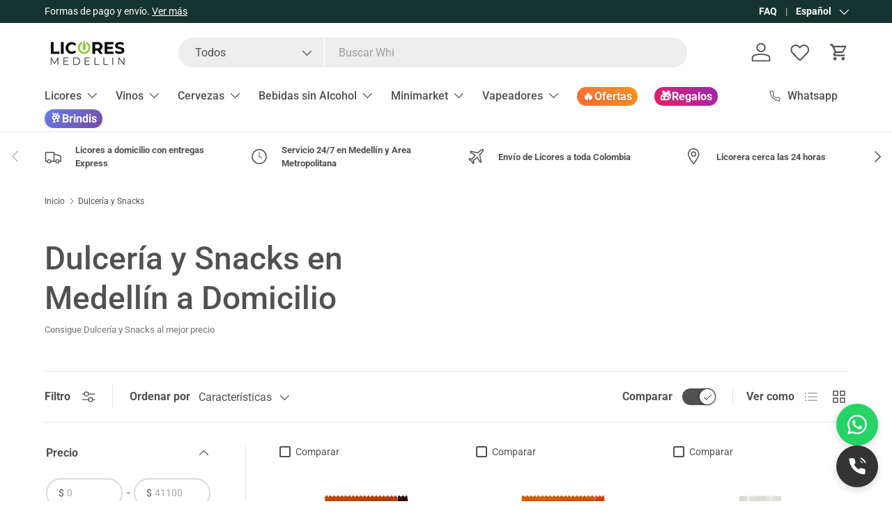

--- FILE ---
content_type: text/html; charset=utf-8
request_url: https://licoresmedellin.com/collections/snacks?page=4
body_size: 53892
content:
<!doctype html>
<html class="no-js" lang="es" dir="ltr">
<head>
  <script type="application/ld+json">
{
  "@context": "https://schema.org",
  "@type": "LiquorStore",
  "@id": "https://licoresmedellin.com/#business",
  "name": "Licores Medellín",
  "image": "https://licoresmedellin.com/cdn/shop/files/LOGO_57ef4b73-48e1-4ce2-9b10-1b46b9c4cc00.png?v=1747441001",
  "url": "https://licoresmedellin.com",
  "telephone": "+57 321 774 8883",
  "priceRange": "$$",
  "servesCuisine": "Alcoholic Beverages",
  "address": {
    "@type": "PostalAddress",
    "streetAddress": "Calle 29A #50-09",
    "addressLocality": "Medellín",
    "addressRegion": "Antioquia",
    "postalCode": "050021",
    "addressCountry": "CO"
  },
  "areaServed": {
    "@type": "AdministrativeArea",
    "name": "Medellín y Área Metropolitana"
  },
  "openingHoursSpecification": [
    {
      "@type": "OpeningHoursSpecification",
      "dayOfWeek": [
        "Monday",
        "Tuesday",
        "Wednesday",
        "Thursday",
        "Friday",
        "Saturday",
        "Sunday"
      ],
      "opens": "00:00",
      "closes": "23:59"
    }
  ],
  "sameAs": [
    "https://www.instagram.com/licoresmedellinoficial/",
    "https://www.facebook.com/LicoresMedellinOficial/",
    "https://twitter.com/LicoresMed"
  ]
}
</script>
 

<meta charset="utf-8">
<meta name="viewport" content="width=device-width,initial-scale=1">
 <meta name="google-site-verification" content="XFoDV_a3Ll4R9Dd1PYYiL9Ktw62Kr7EgqgQz44I9vKg" />

<title>Dulcería y Snacks a domicilio - Licores Medellín
</title><link rel="canonical" href="https://licoresmedellin.com/collections/snacks?page=4"><link rel="icon" href="//licoresmedellin.com/cdn/shop/files/logo-licores-medellin-favicon-1.webp?crop=center&height=48&v=1714157255&width=48" type="image/webp">
  <link rel="apple-touch-icon" href="//licoresmedellin.com/cdn/shop/files/logo-licores-medellin-favicon-1.webp?crop=center&height=180&v=1714157255&width=180"><meta name="description" content="Descubre tus marcas favoritas y compra snacks online fácilmente. Te ofrecemos la mejor selección en Snacks, Chocolates, Botanas, Gomitas y Delicatessen ..."><meta property="og:site_name" content="Licores Medellín">
<meta property="og:url" content="https://licoresmedellin.com/collections/snacks?page=4">
<meta property="og:title" content="Dulcería y Snacks">
<meta property="og:type" content="product.group">
<meta property="og:description" content="Descubre tus marcas favoritas y compra snacks online fácilmente. Te ofrecemos la mejor selección en Snacks, Chocolates, Botanas, Gomitas y Delicatessen para regalar, compartir o mezclar con tus bebidas. Encuentra aquí esa dulcería especial que tanto te gusta. ¡Pide hoy y recibe en casa todo lo que necesitas para tu mom"><meta property="og:image" content="http://licoresmedellin.com/cdn/shop/collections/dulceria-y-snacks-1968303.jpg?crop=center&height=1200&v=1759121432&width=1200">
  <meta property="og:image:secure_url" content="https://licoresmedellin.com/cdn/shop/collections/dulceria-y-snacks-1968303.jpg?crop=center&height=1200&v=1759121432&width=1200">
  <meta property="og:image:width" content="810">
  <meta property="og:image:height" content="891"><meta name="twitter:site" content="@LicoresMed"><meta name="twitter:card" content="summary_large_image">
<meta name="twitter:title" content="Dulcería y Snacks">
<meta name="twitter:description" content="Descubre tus marcas favoritas y compra snacks online fácilmente. Te ofrecemos la mejor selección en Snacks, Chocolates, Botanas, Gomitas y Delicatessen para regalar, compartir o mezclar con tus bebidas. Encuentra aquí esa dulcería especial que tanto te gusta. ¡Pide hoy y recibe en casa todo lo que necesitas para tu mom">
<!-- STRUCTURED DATA v1.0 -->
<script type="application/ld+json">
{
  "@context": "https://schema.org",
  "@type": "Organization",
  "name": "Licores Medellín",
  "url": "https://licoresmedellin.com",
  "telephone": "+573042505550",
  "description": "Licores cerca de mi, Domicilio las 24 horas con entregas el mismo día. Compra online en LICORES MEDELLIN Bebidas Nacionales e Importadas. Encuentra Vinos, Whisky, Tequilas, Rones, Cervezas, Ginebras, Hielo al mejor precio en Medellín, Envigado, Sabaneta, La Estrella, Itaguí, Bello y Rionegro. Envios a todo el País.","image": "https://licoresmedellin.com/cdn/shop/t/23/assets/logo.png?v=106781646054481664181760054404",
    "logo": "https://licoresmedellin.com/cdn/shop/t/23/assets/logo.png?v=106781646054481664181760054404","address": {
    "@type": "PostalAddress",
    "streetAddress": "Cl 29A #50-09",
    "addressLocality": "Medellín",
    "addressRegion": "Antioquia",
    "postalCode": "050024",
    "addressCountry": "CO"
  }}
</script><script type="application/ld+json">
{
  "@context": "https://schema.org",
  "@type": "CollectionPage",
  "name": "Dulcería y Snacks",
  "url": "https://licoresmedellin.com/collections/snacks","description": "Descubre tus marcas favoritas y compra snacks online fácilmente.\nTe ofrecemos la mejor selección en Snacks, Chocolates, Botanas, Gomitas y Delicatessen ...","breadcrumb": {
    "@type": "BreadcrumbList",
    "itemListElement": [
      {
        "@type": "ListItem",
        "position": 1,
        "name": "Inicio",
        "item": "https://licoresmedellin.com"
      },
      {
        "@type": "ListItem",
        "position": 2,
        "name": "Dulcería y Snacks",
        "item": "https://licoresmedellin.com/collections/snacks"
      }
    ]
  },
  "mainEntity": {
    "@type": "ItemList",
    "numberOfItems": 20,
    "itemListElement": [{
        "@type": "ListItem",
        "position": 1,
        "item": {
          "@type": "Product",
          "name": "Barquillo Piazza Sabor Chocolate - 44g",
          "url": "https://licoresmedellin.com/products/barquillo-chocolate-44g","image": "https://licoresmedellin.com/cdn/shop/files/barquillo-piazza-sabor-chocolate-44gbarquillo-piazza-sabor-chocolate-44gcolombinalicores-medellin-9558732_large.jpg?v=1759123096","offers": {
            "@type": "Offer",
            "price": "4500",
            "priceCurrency": "COP",
            "availability": "https://schema.org/InStock",
            "url": "https://licoresmedellin.com/products/barquillo-chocolate-44g"
          }
        }
      },{
        "@type": "ListItem",
        "position": 2,
        "item": {
          "@type": "Product",
          "name": "Barquillo Piazza Sabor Arequipe - 45g",
          "url": "https://licoresmedellin.com/products/barquillo-arequipe-45g","image": "https://licoresmedellin.com/cdn/shop/files/barquillo-piazza-sabor-arequipe-45gbarquillo-piazza-sabor-arequipe-45gcolombinalicores-medellin-1889469_large.jpg?v=1759123097","offers": {
            "@type": "Offer",
            "price": "4500",
            "priceCurrency": "COP",
            "availability": "https://schema.org/InStock",
            "url": "https://licoresmedellin.com/products/barquillo-arequipe-45g"
          }
        }
      },{
        "@type": "ListItem",
        "position": 3,
        "item": {
          "@type": "Product",
          "name": "Paquete de Vasos Desechables 12 onzas - 50und",
          "url": "https://licoresmedellin.com/products/paquete-vasos-desechables-50unds","image": "https://licoresmedellin.com/cdn/shop/files/paquete-de-vasos-desechables-12-onzas-50undpaquete-de-vasos-desechables-12-onzas-50undlicores-medellinlicores-medellin-5232951_large.jpg?v=1759122747","offers": {
            "@type": "Offer",
            "price": "5700",
            "priceCurrency": "COP",
            "availability": "https://schema.org/InStock",
            "url": "https://licoresmedellin.com/products/paquete-vasos-desechables-50unds"
          }
        }
      },{
        "@type": "ListItem",
        "position": 4,
        "item": {
          "@type": "Product",
          "name": "Maní Mix Yogurt La Especial Personal - 35g",
          "url": "https://licoresmedellin.com/products/mani-mix-yogurt-la-especial-35g","image": "https://licoresmedellin.com/cdn/shop/files/mani-mix-yogurt-la-especial-personal-35gmani-mix-yogurt-la-especial-personal-35gla-especiallicores-medellin-5060071_large.jpg?v=1759122049","offers": {
            "@type": "Offer",
            "price": "3800",
            "priceCurrency": "COP",
            "availability": "https://schema.org/InStock",
            "url": "https://licoresmedellin.com/products/mani-mix-yogurt-la-especial-35g"
          }
        }
      },{
        "@type": "ListItem",
        "position": 5,
        "item": {
          "@type": "Product",
          "name": "Chocolatina Rosca Jumbo - 31g",
          "url": "https://licoresmedellin.com/products/chocolatina-rosca-jumbo-31g","image": "https://licoresmedellin.com/cdn/shop/files/chocolatina-rosca-jumbo-31gchocolatina-rosca-jumbo-31gjumbolicores-medellin-2270628_large.jpg?v=1759122049","offers": {
            "@type": "Offer",
            "price": "4300",
            "priceCurrency": "COP",
            "availability": "https://schema.org/InStock",
            "url": "https://licoresmedellin.com/products/chocolatina-rosca-jumbo-31g"
          }
        }
      },{
        "@type": "ListItem",
        "position": 6,
        "item": {
          "@type": "Product",
          "name": "Chicle Trident Americano Mora Azul - 30g",
          "url": "https://licoresmedellin.com/products/trident-americano-mora-azul-30g","image": "https://licoresmedellin.com/cdn/shop/files/chicle-trident-americano-mora-azul-30gchicle-trident-americano-mora-azul-30gtridentlicores-medellin-5179898_large.jpg?v=1759122049","offers": {
            "@type": "Offer",
            "price": "5000",
            "priceCurrency": "COP",
            "availability": "https://schema.org/InStock",
            "url": "https://licoresmedellin.com/products/trident-americano-mora-azul-30g"
          }
        }
      },{
        "@type": "ListItem",
        "position": 7,
        "item": {
          "@type": "Product",
          "name": "Galletas Festival Chocolate - 50g",
          "url": "https://licoresmedellin.com/products/galletas-festival-chocolate-50g-x12-unidades","image": "https://licoresmedellin.com/cdn/shop/files/galletas-festival-chocolate-50ggalletas-festival-chocolate-50gnoellicores-medellin-8129224_large.jpg?v=1759121921","offers": {
            "@type": "Offer",
            "price": "1600",
            "priceCurrency": "COP",
            "availability": "https://schema.org/InStock",
            "url": "https://licoresmedellin.com/products/galletas-festival-chocolate-50g-x12-unidades"
          }
        }
      },{
        "@type": "ListItem",
        "position": 8,
        "item": {
          "@type": "Product",
          "name": "Doritos Dinamita Flaming Hot - 200g",
          "url": "https://licoresmedellin.com/products/doritos-dinamita-flaming-hot-200g","image": "https://licoresmedellin.com/cdn/shop/files/doritos-dinamita-flaming-hot-200gdoritos-dinamita-flaming-hot-200gdoritoslicores-medellin-8509209_large.jpg?v=1759121922","offers": {
            "@type": "Offer",
            "price": "9900",
            "priceCurrency": "COP",
            "availability": "https://schema.org/InStock",
            "url": "https://licoresmedellin.com/products/doritos-dinamita-flaming-hot-200g"
          }
        }
      },{
        "@type": "ListItem",
        "position": 9,
        "item": {
          "@type": "Product",
          "name": "Galletas Festival Vainilla - 50g",
          "url": "https://licoresmedellin.com/products/galletas-festival-vainilla-50g-x12-unidades","image": "https://licoresmedellin.com/cdn/shop/files/galletas-festival-vainilla-50ggalletas-festival-vainilla-50gnoellicores-medellin-4190220_large.jpg?v=1759121922","offers": {
            "@type": "Offer",
            "price": "1600",
            "priceCurrency": "COP",
            "availability": "https://schema.org/InStock",
            "url": "https://licoresmedellin.com/products/galletas-festival-vainilla-50g-x12-unidades"
          }
        }
      },{
        "@type": "ListItem",
        "position": 10,
        "item": {
          "@type": "Product",
          "name": "Pingüinos Marinela 2Und - 80g",
          "url": "https://licoresmedellin.com/products/pinguinos-marinela-2-und-80g","image": "https://licoresmedellin.com/cdn/shop/files/pinguinos-marinela-2und-80gpinguinos-marinela-2und-80gbimbolicores-medellin-1375636_large.jpg?v=1759121891","offers": {
            "@type": "Offer",
            "price": "4500",
            "priceCurrency": "COP",
            "availability": "https://schema.org/InStock",
            "url": "https://licoresmedellin.com/products/pinguinos-marinela-2-und-80g"
          }
        }
      },{
        "@type": "ListItem",
        "position": 11,
        "item": {
          "@type": "Product",
          "name": "Doritos Dinamita Limón Taquero - 200g",
          "url": "https://licoresmedellin.com/products/doritos-dinamita-limon-taquero-200g","image": "https://licoresmedellin.com/cdn/shop/files/doritos-dinamita-limon-taquero-200gdoritos-dinamita-limon-taquero-200gdoritoslicores-medellin-4965292_large.jpg?v=1759121891","offers": {
            "@type": "Offer",
            "price": "9900",
            "priceCurrency": "COP",
            "availability": "https://schema.org/InStock",
            "url": "https://licoresmedellin.com/products/doritos-dinamita-limon-taquero-200g"
          }
        }
      },{
        "@type": "ListItem",
        "position": 12,
        "item": {
          "@type": "Product",
          "name": "Papas Margarita Natural Pequeña - 36g",
          "url": "https://licoresmedellin.com/products/papas-margarita-natural-pequena-36g","image": "https://licoresmedellin.com/cdn/shop/files/papas-margarita-natural-pequena-36gpapas-margarita-natural-pequena-36gfrito-laylicores-medellin-7892582_large.jpg?v=1759121807","offers": {
            "@type": "Offer",
            "price": "2800",
            "priceCurrency": "COP",
            "availability": "https://schema.org/InStock",
            "url": "https://licoresmedellin.com/products/papas-margarita-natural-pequena-36g"
          }
        }
      },{
        "@type": "ListItem",
        "position": 13,
        "item": {
          "@type": "Product",
          "name": "Papas Margarita Limón Pequeña - 36g",
          "url": "https://licoresmedellin.com/products/papas-margarita-limon-pequena-36g","image": "https://licoresmedellin.com/cdn/shop/files/papas-margarita-limon-pequena-36gpapas-margarita-limon-pequena-36gfrito-laylicores-medellin-1922386_large.jpg?v=1759121807","offers": {
            "@type": "Offer",
            "price": "2800",
            "priceCurrency": "COP",
            "availability": "https://schema.org/InStock",
            "url": "https://licoresmedellin.com/products/papas-margarita-limon-pequena-36g"
          }
        }
      },{
        "@type": "ListItem",
        "position": 14,
        "item": {
          "@type": "Product",
          "name": "De Todito Natural Pequeño - 50g",
          "url": "https://licoresmedellin.com/products/de-todito-natural-pequeno-50g","image": "https://licoresmedellin.com/cdn/shop/files/de-todito-natural-pequeno-50gde-todito-natural-pequeno-50gfrito-laylicores-medellin-4280703_large.jpg?v=1759121807","offers": {
            "@type": "Offer",
            "price": "3500",
            "priceCurrency": "COP",
            "availability": "https://schema.org/InStock",
            "url": "https://licoresmedellin.com/products/de-todito-natural-pequeno-50g"
          }
        }
      },{
        "@type": "ListItem",
        "position": 15,
        "item": {
          "@type": "Product",
          "name": "Chicle Trident Tarro Fresa - 45,5g",
          "url": "https://licoresmedellin.com/products/trident-tarro-fresa-45-5g","image": "https://licoresmedellin.com/cdn/shop/files/chicle-trident-tarro-fresa-455gchicle-trident-tarro-fresa-455gtridentlicores-medellin-4050704_large.jpg?v=1759121775","offers": {
            "@type": "Offer",
            "price": "9500",
            "priceCurrency": "COP",
            "availability": "https://schema.org/InStock",
            "url": "https://licoresmedellin.com/products/trident-tarro-fresa-45-5g"
          }
        }
      },{
        "@type": "ListItem",
        "position": 16,
        "item": {
          "@type": "Product",
          "name": "Chicle Trident Tarro Menta - 45,5g",
          "url": "https://licoresmedellin.com/products/trident-tarro-menta-45-5g","image": "https://licoresmedellin.com/cdn/shop/files/chicle-trident-tarro-menta-455gchicle-trident-tarro-menta-455gtridentlicores-medellin-1957337_large.jpg?v=1759121775","offers": {
            "@type": "Offer",
            "price": "9500",
            "priceCurrency": "COP",
            "availability": "https://schema.org/InStock",
            "url": "https://licoresmedellin.com/products/trident-tarro-menta-45-5g"
          }
        }
      },{
        "@type": "ListItem",
        "position": 17,
        "item": {
          "@type": "Product",
          "name": "Maní Mix Nueces La Especial Doypack - 180g",
          "url": "https://licoresmedellin.com/products/mani-mix-nueces-la-especial-doypack-180g","image": "https://licoresmedellin.com/cdn/shop/files/mani-mix-nueces-la-especial-doypack-180gmani-mix-nueces-la-especial-doypack-180gla-especiallicores-medellin-2548560_large.jpg?v=1759121775","offers": {
            "@type": "Offer",
            "price": "12000",
            "priceCurrency": "COP",
            "availability": "https://schema.org/InStock",
            "url": "https://licoresmedellin.com/products/mani-mix-nueces-la-especial-doypack-180g"
          }
        }
      },{
        "@type": "ListItem",
        "position": 18,
        "item": {
          "@type": "Product",
          "name": "Helado Vaso Aloha Raspado Kola - 160g",
          "url": "https://licoresmedellin.com/products/helado-vaso-aloha-raspado-kola-160g","image": "https://licoresmedellin.com/cdn/shop/files/helado-vaso-aloha-raspado-kola-160ghelado-vaso-aloha-raspado-kola-160gcrem-heladolicores-medellin-2947596_large.jpg?v=1759121774","offers": {
            "@type": "Offer",
            "price": "4700",
            "priceCurrency": "COP",
            "availability": "https://schema.org/InStock",
            "url": "https://licoresmedellin.com/products/helado-vaso-aloha-raspado-kola-160g"
          }
        }
      },{
        "@type": "ListItem",
        "position": 19,
        "item": {
          "@type": "Product",
          "name": "Arequipe Alpina - 50g",
          "url": "https://licoresmedellin.com/products/arequipe-alpina-50g","image": "https://licoresmedellin.com/cdn/shop/files/arequipe-alpina-50garequipe-alpina-50galpinalicores-medellin-6999928_large.jpg?v=1759121774","offers": {
            "@type": "Offer",
            "price": "2500",
            "priceCurrency": "COP",
            "availability": "https://schema.org/InStock",
            "url": "https://licoresmedellin.com/products/arequipe-alpina-50g"
          }
        }
      },{
        "@type": "ListItem",
        "position": 20,
        "item": {
          "@type": "Product",
          "name": "Chocolatina Jet Leche - 11g",
          "url": "https://licoresmedellin.com/products/chocolatina-jet-leche-11g","image": "https://licoresmedellin.com/cdn/shop/files/chocolatina-jet-leche-11gchocolatina-jet-leche-11gcompania-nacional-de-chocolateslicores-medellin-8989541_large.jpg?v=1759121774","offers": {
            "@type": "Offer",
            "price": "1300",
            "priceCurrency": "COP",
            "availability": "https://schema.org/InStock",
            "url": "https://licoresmedellin.com/products/chocolatina-jet-leche-11g"
          }
        }
      }]
  }
}
</script>
  
<link rel="alternate" hreflang="es" href="https://licoresmedellin.com/collections/snacks?page=4" />
    <link rel="alternate" hreflang="en" href="https://licoresmedellin.com/collections/snacks?page=4" /><link rel="alternate" hreflang="x-default" href="https://licoresmedellin.com/collections/snacks" />


  <link rel="preload" href="//licoresmedellin.com/cdn/shop/t/23/assets/main.css?v=117877229988737664671753672731" as="style"><style data-shopify>
@font-face {
  font-family: Roboto;
  font-weight: 400;
  font-style: normal;
  font-display: swap;
  src: url("//licoresmedellin.com/cdn/fonts/roboto/roboto_n4.2019d890f07b1852f56ce63ba45b2db45d852cba.woff2") format("woff2"),
       url("//licoresmedellin.com/cdn/fonts/roboto/roboto_n4.238690e0007583582327135619c5f7971652fa9d.woff") format("woff");
}
@font-face {
  font-family: Roboto;
  font-weight: 700;
  font-style: normal;
  font-display: swap;
  src: url("//licoresmedellin.com/cdn/fonts/roboto/roboto_n7.f38007a10afbbde8976c4056bfe890710d51dec2.woff2") format("woff2"),
       url("//licoresmedellin.com/cdn/fonts/roboto/roboto_n7.94bfdd3e80c7be00e128703d245c207769d763f9.woff") format("woff");
}
@font-face {
  font-family: Roboto;
  font-weight: 400;
  font-style: italic;
  font-display: swap;
  src: url("//licoresmedellin.com/cdn/fonts/roboto/roboto_i4.57ce898ccda22ee84f49e6b57ae302250655e2d4.woff2") format("woff2"),
       url("//licoresmedellin.com/cdn/fonts/roboto/roboto_i4.b21f3bd061cbcb83b824ae8c7671a82587b264bf.woff") format("woff");
}
@font-face {
  font-family: Roboto;
  font-weight: 700;
  font-style: italic;
  font-display: swap;
  src: url("//licoresmedellin.com/cdn/fonts/roboto/roboto_i7.7ccaf9410746f2c53340607c42c43f90a9005937.woff2") format("woff2"),
       url("//licoresmedellin.com/cdn/fonts/roboto/roboto_i7.49ec21cdd7148292bffea74c62c0df6e93551516.woff") format("woff");
}
@font-face {
  font-family: Roboto;
  font-weight: 500;
  font-style: normal;
  font-display: swap;
  src: url("//licoresmedellin.com/cdn/fonts/roboto/roboto_n5.250d51708d76acbac296b0e21ede8f81de4e37aa.woff2") format("woff2"),
       url("//licoresmedellin.com/cdn/fonts/roboto/roboto_n5.535e8c56f4cbbdea416167af50ab0ff1360a3949.woff") format("woff");
}
@font-face {
  font-family: Roboto;
  font-weight: 500;
  font-style: normal;
  font-display: swap;
  src: url("//licoresmedellin.com/cdn/fonts/roboto/roboto_n5.250d51708d76acbac296b0e21ede8f81de4e37aa.woff2") format("woff2"),
       url("//licoresmedellin.com/cdn/fonts/roboto/roboto_n5.535e8c56f4cbbdea416167af50ab0ff1360a3949.woff") format("woff");
}
:root {
      --bg-color: 255 255 255 / 1.0;
      --bg-color-og: 255 255 255 / 1.0;
      --heading-color: 80 81 83;
      --text-color: 80 81 83;
      --text-color-og: 80 81 83;
      --scrollbar-color: 80 81 83;
      --link-color: 161 224 23;
      --link-color-og: 161 224 23;
      --star-color: 161 224 23;--swatch-border-color-default: 220 220 221;
        --swatch-border-color-active: 168 168 169;
        --swatch-card-size: 24px;
        --swatch-variant-picker-size: 64px;--color-scheme-1-bg: 244 244 244 / 1.0;
      --color-scheme-1-grad: linear-gradient(180deg, rgba(244, 244, 244, 1), rgba(244, 244, 244, 1) 100%);
      --color-scheme-1-heading: 80 81 83;
      --color-scheme-1-text: 80 81 83;
      --color-scheme-1-btn-bg: 22 52 47;
      --color-scheme-1-btn-text: 255 255 255;
      --color-scheme-1-btn-bg-hover: 63 91 87;--color-scheme-2-bg: 22 52 47 / 1.0;
      --color-scheme-2-grad: linear-gradient(225deg, rgba(22, 52, 47, 1), rgba(16, 38, 34, 1) 56%, rgba(22, 52, 47, 1) 92%);
      --color-scheme-2-heading: 255 255 255;
      --color-scheme-2-text: 255 255 255;
      --color-scheme-2-btn-bg: 161 224 23;
      --color-scheme-2-btn-text: 255 255 255;
      --color-scheme-2-btn-bg-hover: 180 231 72;--color-scheme-3-bg: 161 224 23 / 1.0;
      --color-scheme-3-grad: linear-gradient(92deg, rgba(22, 52, 47, 1), rgba(161, 224, 23, 1) 52%, rgba(22, 52, 47, 1) 100%);
      --color-scheme-3-heading: 255 255 255;
      --color-scheme-3-text: 255 255 255;
      --color-scheme-3-btn-bg: 22 52 47;
      --color-scheme-3-btn-text: 255 255 255;
      --color-scheme-3-btn-bg-hover: 63 91 87;

      --drawer-bg-color: 255 255 255 / 1.0;
      --drawer-text-color: 42 43 42;

      --panel-bg-color: 244 244 244 / 1.0;
      --panel-heading-color: 42 43 42;
      --panel-text-color: 42 43 42;

      --in-stock-text-color: 161 224 23;
      --low-stock-text-color: 210 134 26;
      --very-low-stock-text-color: 180 12 28;
      --no-stock-text-color: 42 43 42;
      --no-stock-backordered-text-color: 42 43 42;

      --error-bg-color: 252 237 238;
      --error-text-color: 180 12 28;
      --success-bg-color: 161 224 23;
      --success-text-color: 255 255 255;
      --info-bg-color: 228 237 250;
      --info-text-color: 26 102 210;

      --heading-font-family: Roboto, sans-serif;
      --heading-font-style: normal;
      --heading-font-weight: 500;
      --heading-scale-start: 4;

      --navigation-font-family: Roboto, sans-serif;
      --navigation-font-style: normal;
      --navigation-font-weight: 500;--heading-text-transform: none;
--subheading-text-transform: none;
      --body-font-family: Roboto, sans-serif;
      --body-font-style: normal;
      --body-font-weight: 400;
      --body-font-size: 16;

      --section-gap: 32;
      --heading-gap: calc(8 * var(--space-unit));--heading-gap: calc(6 * var(--space-unit));--grid-column-gap: 20px;--btn-bg-color: 22 52 47;
      --btn-bg-hover-color: 63 91 87;
      --btn-text-color: 255 255 255;
      --btn-bg-color-og: 22 52 47;
      --btn-text-color-og: 255 255 255;
      --btn-alt-bg-color: 255 255 255;
      --btn-alt-bg-alpha: 1.0;
      --btn-alt-text-color: 42 43 42;
      --btn-border-width: 2px;
      --btn-padding-y: 12px;

      
      --btn-border-radius: 28px;
      

      --btn-lg-border-radius: 50%;
      --btn-icon-border-radius: 50%;
      --input-with-btn-inner-radius: var(--btn-border-radius);

      --input-bg-color: 255 255 255 / 1.0;
      --input-text-color: 80 81 83;
      --input-border-width: 2px;
      --input-border-radius: 26px;
      --textarea-border-radius: 12px;
      --input-border-radius: 28px;
      --input-lg-border-radius: 34px;
      --input-bg-color-diff-3: #f7f7f7;
      --input-bg-color-diff-6: #f0f0f0;

      --modal-border-radius: 16px;
      --modal-overlay-color: 0 0 0;
      --modal-overlay-opacity: 0.4;
      --drawer-border-radius: 16px;
      --overlay-border-radius: 0px;

      --custom-label-bg-color: 255 88 13 / 1.0;
      --custom-label-text-color: 255 255 255 / 1.0;--sale-label-bg-color: 161 224 23 / 1.0;
      --sale-label-text-color: 22 52 47 / 1.0;--sold-out-label-bg-color: 42 43 42 / 1.0;
      --sold-out-label-text-color: 255 255 255 / 1.0;--new-label-bg-color: 161 224 23 / 1.0;
      --new-label-text-color: 255 255 255 / 1.0;--preorder-label-bg-color: 22 52 47 / 1.0;
      --preorder-label-text-color: 255 255 255 / 1.0;

      --collection-label-color: 161 224 23 / 1.0;

      --page-width: 1410px;
      --gutter-sm: 20px;
      --gutter-md: 32px;
      --gutter-lg: 64px;

      --payment-terms-bg-color: #ffffff;

      --coll-card-bg-color: #F9F9F9;
      --coll-card-border-color: #f2f2f2;

      --card-highlight-bg-color: #ffffff;
      --card-highlight-text-color: 161 224 23;
      --card-highlight-border-color: #16342f;
        
          --aos-animate-duration: 0.6s;
        

        
          --aos-min-width: 0;
        
      

      --reading-width: 48em;
    }

    @media (max-width: 769px) {
      :root {
        --reading-width: 36em;
      }
    }
  </style><link rel="stylesheet" href="//licoresmedellin.com/cdn/shop/t/23/assets/main.css?v=117877229988737664671753672731">
  <script src="//licoresmedellin.com/cdn/shop/t/23/assets/main.js?v=140056354306165705391758100799" defer="defer"></script>

    <!-- Google Tag Manager (noscript) -->
      <noscript><iframe src="https://www.googletagmanager.com/ns.html?id=GTM-NSSCWDT"
      height="0" width="0" style="display:none;visibility:hidden"></iframe></noscript>
    <!-- End Google Tag Manager (noscript) -->
    <!-- Google Tag Manager -->
      <script defer>(function(w,d,s,l,i){w[l]=w[l]||[];w[l].push({'gtm.start':
      new Date().getTime(),event:'gtm.js'});var f=d.getElementsByTagName(s)[0],
      j=d.createElement(s),dl=l!='dataLayer'?'&l='+l:'';j.async=true;j.src=
      'https://www.googletagmanager.com/gtm.js?id='+i+dl;f.parentNode.insertBefore(j,f);
      })(window,document,'script','dataLayer','GTM-NSSCWDT');</script>
    <!-- End Google Tag Manager --><link rel="preload" href="//licoresmedellin.com/cdn/fonts/roboto/roboto_n4.2019d890f07b1852f56ce63ba45b2db45d852cba.woff2" as="font" type="font/woff2" crossorigin fetchpriority="high"><link rel="preload" href="//licoresmedellin.com/cdn/fonts/roboto/roboto_n5.250d51708d76acbac296b0e21ede8f81de4e37aa.woff2" as="font" type="font/woff2" crossorigin fetchpriority="high"><script>window.performance && window.performance.mark && window.performance.mark('shopify.content_for_header.start');</script><meta name="google-site-verification" content="XFoDV_a3Ll4R9Dd1PYYiL9Ktw62Kr7EgqgQz44I9vKg">
<meta name="facebook-domain-verification" content="8hry7brabsvrnj50vilrkhll4e05m7">
<meta id="shopify-digital-wallet" name="shopify-digital-wallet" content="/60263760011/digital_wallets/dialog">
<link rel="alternate" type="application/atom+xml" title="Feed" href="/collections/snacks.atom" />
<link rel="prev" href="/collections/snacks?page=3">
<link rel="next" href="/collections/snacks?page=5">
<link rel="alternate" hreflang="x-default" href="https://licoresmedellin.com/collections/snacks?page=4">
<link rel="alternate" hreflang="es" href="https://licoresmedellin.com/collections/snacks?page=4">
<link rel="alternate" hreflang="en" href="https://licoresmedellin.com/en/collections/snacks?page=4">
<link rel="alternate" type="application/json+oembed" href="https://licoresmedellin.com/collections/snacks.oembed?page=4">
<script async="async" src="/checkouts/internal/preloads.js?locale=es-CO"></script>
<script id="shopify-features" type="application/json">{"accessToken":"ca569a1559b834b4ae0779455e4b2984","betas":["rich-media-storefront-analytics"],"domain":"licoresmedellin.com","predictiveSearch":true,"shopId":60263760011,"locale":"es"}</script>
<script>var Shopify = Shopify || {};
Shopify.shop = "licores-medellin-ia.myshopify.com";
Shopify.locale = "es";
Shopify.currency = {"active":"COP","rate":"1.0"};
Shopify.country = "CO";
Shopify.theme = {"name":"Enterprise [PRODUCCIÓN]","id":142689042571,"schema_name":"Enterprise","schema_version":"2.0.0","theme_store_id":1657,"role":"main"};
Shopify.theme.handle = "null";
Shopify.theme.style = {"id":null,"handle":null};
Shopify.cdnHost = "licoresmedellin.com/cdn";
Shopify.routes = Shopify.routes || {};
Shopify.routes.root = "/";</script>
<script type="module">!function(o){(o.Shopify=o.Shopify||{}).modules=!0}(window);</script>
<script>!function(o){function n(){var o=[];function n(){o.push(Array.prototype.slice.apply(arguments))}return n.q=o,n}var t=o.Shopify=o.Shopify||{};t.loadFeatures=n(),t.autoloadFeatures=n()}(window);</script>
<script id="shop-js-analytics" type="application/json">{"pageType":"collection"}</script>
<script defer="defer" async type="module" src="//licoresmedellin.com/cdn/shopifycloud/shop-js/modules/v2/client.init-shop-cart-sync_BFpxDrjM.es.esm.js"></script>
<script defer="defer" async type="module" src="//licoresmedellin.com/cdn/shopifycloud/shop-js/modules/v2/chunk.common_CnP21gUX.esm.js"></script>
<script defer="defer" async type="module" src="//licoresmedellin.com/cdn/shopifycloud/shop-js/modules/v2/chunk.modal_D61HrJrg.esm.js"></script>
<script type="module">
  await import("//licoresmedellin.com/cdn/shopifycloud/shop-js/modules/v2/client.init-shop-cart-sync_BFpxDrjM.es.esm.js");
await import("//licoresmedellin.com/cdn/shopifycloud/shop-js/modules/v2/chunk.common_CnP21gUX.esm.js");
await import("//licoresmedellin.com/cdn/shopifycloud/shop-js/modules/v2/chunk.modal_D61HrJrg.esm.js");

  window.Shopify.SignInWithShop?.initShopCartSync?.({"fedCMEnabled":true,"windoidEnabled":true});

</script>
<script>(function() {
  var isLoaded = false;
  function asyncLoad() {
    if (isLoaded) return;
    isLoaded = true;
    var urls = ["https:\/\/av-northern-apps.com\/js\/agecheckerplus_mG35tH2eGxRu7PQW.js?shop=licores-medellin-ia.myshopify.com","https:\/\/widget.tagembed.com\/embed.min.js?shop=licores-medellin-ia.myshopify.com","https:\/\/cdn.shopify.com\/s\/files\/1\/0597\/3783\/3627\/files\/tptinstall.min.js?v=1718591634\u0026t=tapita-seo-script-tags\u0026shop=licores-medellin-ia.myshopify.com"];
    for (var i = 0; i < urls.length; i++) {
      var s = document.createElement('script');
      s.type = 'text/javascript';
      s.async = true;
      s.src = urls[i];
      var x = document.getElementsByTagName('script')[0];
      x.parentNode.insertBefore(s, x);
    }
  };
  if(window.attachEvent) {
    window.attachEvent('onload', asyncLoad);
  } else {
    window.addEventListener('load', asyncLoad, false);
  }
})();</script>
<script id="__st">var __st={"a":60263760011,"offset":-18000,"reqid":"a254d11e-f78a-4fc1-9d0a-4fbbb1da7ef0-1769757106","pageurl":"licoresmedellin.com\/collections\/snacks?page=4","u":"0d5ce3764440","p":"collection","rtyp":"collection","rid":277599289483};</script>
<script>window.ShopifyPaypalV4VisibilityTracking = true;</script>
<script id="captcha-bootstrap">!function(){'use strict';const t='contact',e='account',n='new_comment',o=[[t,t],['blogs',n],['comments',n],[t,'customer']],c=[[e,'customer_login'],[e,'guest_login'],[e,'recover_customer_password'],[e,'create_customer']],r=t=>t.map((([t,e])=>`form[action*='/${t}']:not([data-nocaptcha='true']) input[name='form_type'][value='${e}']`)).join(','),a=t=>()=>t?[...document.querySelectorAll(t)].map((t=>t.form)):[];function s(){const t=[...o],e=r(t);return a(e)}const i='password',u='form_key',d=['recaptcha-v3-token','g-recaptcha-response','h-captcha-response',i],f=()=>{try{return window.sessionStorage}catch{return}},m='__shopify_v',_=t=>t.elements[u];function p(t,e,n=!1){try{const o=window.sessionStorage,c=JSON.parse(o.getItem(e)),{data:r}=function(t){const{data:e,action:n}=t;return t[m]||n?{data:e,action:n}:{data:t,action:n}}(c);for(const[e,n]of Object.entries(r))t.elements[e]&&(t.elements[e].value=n);n&&o.removeItem(e)}catch(o){console.error('form repopulation failed',{error:o})}}const l='form_type',E='cptcha';function T(t){t.dataset[E]=!0}const w=window,h=w.document,L='Shopify',v='ce_forms',y='captcha';let A=!1;((t,e)=>{const n=(g='f06e6c50-85a8-45c8-87d0-21a2b65856fe',I='https://cdn.shopify.com/shopifycloud/storefront-forms-hcaptcha/ce_storefront_forms_captcha_hcaptcha.v1.5.2.iife.js',D={infoText:'Protegido por hCaptcha',privacyText:'Privacidad',termsText:'Términos'},(t,e,n)=>{const o=w[L][v],c=o.bindForm;if(c)return c(t,g,e,D).then(n);var r;o.q.push([[t,g,e,D],n]),r=I,A||(h.body.append(Object.assign(h.createElement('script'),{id:'captcha-provider',async:!0,src:r})),A=!0)});var g,I,D;w[L]=w[L]||{},w[L][v]=w[L][v]||{},w[L][v].q=[],w[L][y]=w[L][y]||{},w[L][y].protect=function(t,e){n(t,void 0,e),T(t)},Object.freeze(w[L][y]),function(t,e,n,w,h,L){const[v,y,A,g]=function(t,e,n){const i=e?o:[],u=t?c:[],d=[...i,...u],f=r(d),m=r(i),_=r(d.filter((([t,e])=>n.includes(e))));return[a(f),a(m),a(_),s()]}(w,h,L),I=t=>{const e=t.target;return e instanceof HTMLFormElement?e:e&&e.form},D=t=>v().includes(t);t.addEventListener('submit',(t=>{const e=I(t);if(!e)return;const n=D(e)&&!e.dataset.hcaptchaBound&&!e.dataset.recaptchaBound,o=_(e),c=g().includes(e)&&(!o||!o.value);(n||c)&&t.preventDefault(),c&&!n&&(function(t){try{if(!f())return;!function(t){const e=f();if(!e)return;const n=_(t);if(!n)return;const o=n.value;o&&e.removeItem(o)}(t);const e=Array.from(Array(32),(()=>Math.random().toString(36)[2])).join('');!function(t,e){_(t)||t.append(Object.assign(document.createElement('input'),{type:'hidden',name:u})),t.elements[u].value=e}(t,e),function(t,e){const n=f();if(!n)return;const o=[...t.querySelectorAll(`input[type='${i}']`)].map((({name:t})=>t)),c=[...d,...o],r={};for(const[a,s]of new FormData(t).entries())c.includes(a)||(r[a]=s);n.setItem(e,JSON.stringify({[m]:1,action:t.action,data:r}))}(t,e)}catch(e){console.error('failed to persist form',e)}}(e),e.submit())}));const S=(t,e)=>{t&&!t.dataset[E]&&(n(t,e.some((e=>e===t))),T(t))};for(const o of['focusin','change'])t.addEventListener(o,(t=>{const e=I(t);D(e)&&S(e,y())}));const B=e.get('form_key'),M=e.get(l),P=B&&M;t.addEventListener('DOMContentLoaded',(()=>{const t=y();if(P)for(const e of t)e.elements[l].value===M&&p(e,B);[...new Set([...A(),...v().filter((t=>'true'===t.dataset.shopifyCaptcha))])].forEach((e=>S(e,t)))}))}(h,new URLSearchParams(w.location.search),n,t,e,['guest_login'])})(!0,!0)}();</script>
<script integrity="sha256-4kQ18oKyAcykRKYeNunJcIwy7WH5gtpwJnB7kiuLZ1E=" data-source-attribution="shopify.loadfeatures" defer="defer" src="//licoresmedellin.com/cdn/shopifycloud/storefront/assets/storefront/load_feature-a0a9edcb.js" crossorigin="anonymous"></script>
<script data-source-attribution="shopify.dynamic_checkout.dynamic.init">var Shopify=Shopify||{};Shopify.PaymentButton=Shopify.PaymentButton||{isStorefrontPortableWallets:!0,init:function(){window.Shopify.PaymentButton.init=function(){};var t=document.createElement("script");t.src="https://licoresmedellin.com/cdn/shopifycloud/portable-wallets/latest/portable-wallets.es.js",t.type="module",document.head.appendChild(t)}};
</script>
<script data-source-attribution="shopify.dynamic_checkout.buyer_consent">
  function portableWalletsHideBuyerConsent(e){var t=document.getElementById("shopify-buyer-consent"),n=document.getElementById("shopify-subscription-policy-button");t&&n&&(t.classList.add("hidden"),t.setAttribute("aria-hidden","true"),n.removeEventListener("click",e))}function portableWalletsShowBuyerConsent(e){var t=document.getElementById("shopify-buyer-consent"),n=document.getElementById("shopify-subscription-policy-button");t&&n&&(t.classList.remove("hidden"),t.removeAttribute("aria-hidden"),n.addEventListener("click",e))}window.Shopify?.PaymentButton&&(window.Shopify.PaymentButton.hideBuyerConsent=portableWalletsHideBuyerConsent,window.Shopify.PaymentButton.showBuyerConsent=portableWalletsShowBuyerConsent);
</script>
<script data-source-attribution="shopify.dynamic_checkout.cart.bootstrap">document.addEventListener("DOMContentLoaded",(function(){function t(){return document.querySelector("shopify-accelerated-checkout-cart, shopify-accelerated-checkout")}if(t())Shopify.PaymentButton.init();else{new MutationObserver((function(e,n){t()&&(Shopify.PaymentButton.init(),n.disconnect())})).observe(document.body,{childList:!0,subtree:!0})}}));
</script>
<script id='scb4127' type='text/javascript' async='' src='https://licoresmedellin.com/cdn/shopifycloud/privacy-banner/storefront-banner.js'></script><script id="sections-script" data-sections="header,footer" defer="defer" src="//licoresmedellin.com/cdn/shop/t/23/compiled_assets/scripts.js?v=8490"></script>
<script>window.performance && window.performance.mark && window.performance.mark('shopify.content_for_header.end');</script>

    <script src="//licoresmedellin.com/cdn/shop/t/23/assets/animate-on-scroll.js?v=15249566486942820451753672730" defer="defer"></script>
    <link rel="stylesheet" href="//licoresmedellin.com/cdn/shop/t/23/assets/animate-on-scroll.css?v=116194678796051782541753672730">
  

  <link rel="stylesheet" href="//licoresmedellin.com/cdn/shop/t/23/assets/custom.css?v=163107179280761788301758260046">

  <script>document.documentElement.className = document.documentElement.className.replace('no-js', 'js');</script><!-- CC Custom Head Start --><!-- CC Custom Head End --><!-- BEGIN app block: shopify://apps/judge-me-reviews/blocks/judgeme_core/61ccd3b1-a9f2-4160-9fe9-4fec8413e5d8 --><!-- Start of Judge.me Core -->






<link rel="dns-prefetch" href="https://cdnwidget.judge.me">
<link rel="dns-prefetch" href="https://cdn.judge.me">
<link rel="dns-prefetch" href="https://cdn1.judge.me">
<link rel="dns-prefetch" href="https://api.judge.me">

<script data-cfasync='false' class='jdgm-settings-script'>window.jdgmSettings={"pagination":5,"disable_web_reviews":false,"badge_no_review_text":"Sin reseñas","badge_n_reviews_text":"{{ n }} reseña/reseñas","hide_badge_preview_if_no_reviews":true,"badge_hide_text":false,"enforce_center_preview_badge":false,"widget_title":"Reseñas de Clientes","widget_open_form_text":"Escribir una reseña","widget_close_form_text":"Cancelar reseña","widget_refresh_page_text":"Actualizar página","widget_summary_text":"Basado en {{ number_of_reviews }} reseña/reseñas","widget_no_review_text":"Sé el primero en escribir una reseña","widget_name_field_text":"Nombre","widget_verified_name_field_text":"Nombre Verificado (público)","widget_name_placeholder_text":"Nombre","widget_required_field_error_text":"Este campo es obligatorio.","widget_email_field_text":"Dirección de correo electrónico","widget_verified_email_field_text":"Correo electrónico Verificado (privado, no se puede editar)","widget_email_placeholder_text":"Tu dirección de correo electrónico","widget_email_field_error_text":"Por favor, ingresa una dirección de correo electrónico válida.","widget_rating_field_text":"Calificación","widget_review_title_field_text":"Título de la Reseña","widget_review_title_placeholder_text":"Da un título a tu reseña","widget_review_body_field_text":"Contenido de la reseña","widget_review_body_placeholder_text":"Empieza a escribir aquí...","widget_pictures_field_text":"Imagen/Video (opcional)","widget_submit_review_text":"Enviar Reseña","widget_submit_verified_review_text":"Enviar Reseña Verificada","widget_submit_success_msg_with_auto_publish":"¡Gracias! Por favor, actualiza la página en unos momentos para ver tu reseña. Puedes eliminar o editar tu reseña iniciando sesión en \u003ca href='https://judge.me/login' target='_blank' rel='nofollow noopener'\u003eJudge.me\u003c/a\u003e","widget_submit_success_msg_no_auto_publish":"¡Gracias! Tu reseña se publicará tan pronto como sea aprobada por el administrador de la tienda. Puedes eliminar o editar tu reseña iniciando sesión en \u003ca href='https://judge.me/login' target='_blank' rel='nofollow noopener'\u003eJudge.me\u003c/a\u003e","widget_show_default_reviews_out_of_total_text":"Mostrando {{ n_reviews_shown }} de {{ n_reviews }} reseñas.","widget_show_all_link_text":"Mostrar todas","widget_show_less_link_text":"Mostrar menos","widget_author_said_text":"{{ reviewer_name }} dijo:","widget_days_text":"hace {{ n }} día/días","widget_weeks_text":"hace {{ n }} semana/semanas","widget_months_text":"hace {{ n }} mes/meses","widget_years_text":"hace {{ n }} año/años","widget_yesterday_text":"Ayer","widget_today_text":"Hoy","widget_replied_text":"\u003e\u003e {{ shop_name }} respondió:","widget_read_more_text":"Leer más","widget_reviewer_name_as_initial":"","widget_rating_filter_color":"#fbcd0a","widget_rating_filter_see_all_text":"Ver todas las reseñas","widget_sorting_most_recent_text":"Más Recientes","widget_sorting_highest_rating_text":"Mayor Calificación","widget_sorting_lowest_rating_text":"Menor Calificación","widget_sorting_with_pictures_text":"Solo Imágenes","widget_sorting_most_helpful_text":"Más Útiles","widget_open_question_form_text":"Hacer una pregunta","widget_reviews_subtab_text":"Reseñas","widget_questions_subtab_text":"Preguntas","widget_question_label_text":"Pregunta","widget_answer_label_text":"Respuesta","widget_question_placeholder_text":"Escribe tu pregunta aquí","widget_submit_question_text":"Enviar Pregunta","widget_question_submit_success_text":"¡Gracias por tu pregunta! Te notificaremos una vez que sea respondida.","verified_badge_text":"Verificado","verified_badge_bg_color":"","verified_badge_text_color":"","verified_badge_placement":"left-of-reviewer-name","widget_review_max_height":"","widget_hide_border":false,"widget_social_share":false,"widget_thumb":false,"widget_review_location_show":false,"widget_location_format":"","all_reviews_include_out_of_store_products":true,"all_reviews_out_of_store_text":"(fuera de la tienda)","all_reviews_pagination":100,"all_reviews_product_name_prefix_text":"sobre","enable_review_pictures":true,"enable_question_anwser":false,"widget_theme":"default","review_date_format":"mm/dd/yyyy","default_sort_method":"most-recent","widget_product_reviews_subtab_text":"Reseñas de Productos","widget_shop_reviews_subtab_text":"Reseñas de la Tienda","widget_other_products_reviews_text":"Reseñas para otros productos","widget_store_reviews_subtab_text":"Reseñas de la tienda","widget_no_store_reviews_text":"Esta tienda no ha recibido ninguna reseña todavía","widget_web_restriction_product_reviews_text":"Este producto no ha recibido ninguna reseña todavía","widget_no_items_text":"No se encontraron elementos","widget_show_more_text":"Mostrar más","widget_write_a_store_review_text":"Escribir una Reseña de la Tienda","widget_other_languages_heading":"Reseñas en Otros Idiomas","widget_translate_review_text":"Traducir reseña a {{ language }}","widget_translating_review_text":"Traduciendo...","widget_show_original_translation_text":"Mostrar original ({{ language }})","widget_translate_review_failed_text":"No se pudo traducir la reseña.","widget_translate_review_retry_text":"Reintentar","widget_translate_review_try_again_later_text":"Intentar más tarde","show_product_url_for_grouped_product":false,"widget_sorting_pictures_first_text":"Imágenes Primero","show_pictures_on_all_rev_page_mobile":false,"show_pictures_on_all_rev_page_desktop":false,"floating_tab_hide_mobile_install_preference":false,"floating_tab_button_name":"★ Reseñas","floating_tab_title":"Deja que los clientes hablen por nosotros","floating_tab_button_color":"","floating_tab_button_background_color":"","floating_tab_url":"","floating_tab_url_enabled":false,"floating_tab_tab_style":"text","all_reviews_text_badge_text":"Los clientes nos califican {{ shop.metafields.judgeme.all_reviews_rating | round: 1 }}/5 basado en {{ shop.metafields.judgeme.all_reviews_count }} reseñas.","all_reviews_text_badge_text_branded_style":"{{ shop.metafields.judgeme.all_reviews_rating | round: 1 }} de 5 estrellas basado en {{ shop.metafields.judgeme.all_reviews_count }} reseñas","is_all_reviews_text_badge_a_link":false,"show_stars_for_all_reviews_text_badge":false,"all_reviews_text_badge_url":"","all_reviews_text_style":"text","all_reviews_text_color_style":"judgeme_brand_color","all_reviews_text_color":"#108474","all_reviews_text_show_jm_brand":true,"featured_carousel_show_header":true,"featured_carousel_title":"Deja que los clientes hablen por nosotros","testimonials_carousel_title":"Los clientes nos dicen","videos_carousel_title":"Historias de clientes reales","cards_carousel_title":"Los clientes nos dicen","featured_carousel_count_text":"de {{ n }} reseñas","featured_carousel_add_link_to_all_reviews_page":false,"featured_carousel_url":"","featured_carousel_show_images":true,"featured_carousel_autoslide_interval":5,"featured_carousel_arrows_on_the_sides":false,"featured_carousel_height":250,"featured_carousel_width":80,"featured_carousel_image_size":0,"featured_carousel_image_height":250,"featured_carousel_arrow_color":"#eeeeee","verified_count_badge_style":"vintage","verified_count_badge_orientation":"horizontal","verified_count_badge_color_style":"judgeme_brand_color","verified_count_badge_color":"#108474","is_verified_count_badge_a_link":false,"verified_count_badge_url":"","verified_count_badge_show_jm_brand":true,"widget_rating_preset_default":5,"widget_first_sub_tab":"product-reviews","widget_show_histogram":true,"widget_histogram_use_custom_color":false,"widget_pagination_use_custom_color":false,"widget_star_use_custom_color":false,"widget_verified_badge_use_custom_color":false,"widget_write_review_use_custom_color":false,"picture_reminder_submit_button":"Upload Pictures","enable_review_videos":false,"mute_video_by_default":false,"widget_sorting_videos_first_text":"Videos Primero","widget_review_pending_text":"Pendiente","featured_carousel_items_for_large_screen":3,"social_share_options_order":"Facebook,Twitter","remove_microdata_snippet":true,"disable_json_ld":false,"enable_json_ld_products":false,"preview_badge_show_question_text":false,"preview_badge_no_question_text":"Sin preguntas","preview_badge_n_question_text":"{{ number_of_questions }} pregunta/preguntas","qa_badge_show_icon":false,"qa_badge_position":"same-row","remove_judgeme_branding":false,"widget_add_search_bar":false,"widget_search_bar_placeholder":"Buscar","widget_sorting_verified_only_text":"Solo verificadas","featured_carousel_theme":"default","featured_carousel_show_rating":true,"featured_carousel_show_title":true,"featured_carousel_show_body":true,"featured_carousel_show_date":false,"featured_carousel_show_reviewer":true,"featured_carousel_show_product":false,"featured_carousel_header_background_color":"#108474","featured_carousel_header_text_color":"#ffffff","featured_carousel_name_product_separator":"reviewed","featured_carousel_full_star_background":"#108474","featured_carousel_empty_star_background":"#dadada","featured_carousel_vertical_theme_background":"#f9fafb","featured_carousel_verified_badge_enable":true,"featured_carousel_verified_badge_color":"#108474","featured_carousel_border_style":"round","featured_carousel_review_line_length_limit":3,"featured_carousel_more_reviews_button_text":"Leer más reseñas","featured_carousel_view_product_button_text":"Ver producto","all_reviews_page_load_reviews_on":"scroll","all_reviews_page_load_more_text":"Cargar Más Reseñas","disable_fb_tab_reviews":false,"enable_ajax_cdn_cache":false,"widget_advanced_speed_features":5,"widget_public_name_text":"mostrado públicamente como","default_reviewer_name":"John Smith","default_reviewer_name_has_non_latin":true,"widget_reviewer_anonymous":"Anónimo","medals_widget_title":"Medallas de Reseñas Judge.me","medals_widget_background_color":"#f9fafb","medals_widget_position":"footer_all_pages","medals_widget_border_color":"#f9fafb","medals_widget_verified_text_position":"left","medals_widget_use_monochromatic_version":false,"medals_widget_elements_color":"#108474","show_reviewer_avatar":true,"widget_invalid_yt_video_url_error_text":"No es una URL de video de YouTube","widget_max_length_field_error_text":"Por favor, ingresa no más de {0} caracteres.","widget_show_country_flag":false,"widget_show_collected_via_shop_app":true,"widget_verified_by_shop_badge_style":"light","widget_verified_by_shop_text":"Verificado por la Tienda","widget_show_photo_gallery":false,"widget_load_with_code_splitting":true,"widget_ugc_install_preference":false,"widget_ugc_title":"Hecho por nosotros, Compartido por ti","widget_ugc_subtitle":"Etiquétanos para ver tu imagen destacada en nuestra página","widget_ugc_arrows_color":"#ffffff","widget_ugc_primary_button_text":"Comprar Ahora","widget_ugc_primary_button_background_color":"#108474","widget_ugc_primary_button_text_color":"#ffffff","widget_ugc_primary_button_border_width":"0","widget_ugc_primary_button_border_style":"none","widget_ugc_primary_button_border_color":"#108474","widget_ugc_primary_button_border_radius":"25","widget_ugc_secondary_button_text":"Cargar Más","widget_ugc_secondary_button_background_color":"#ffffff","widget_ugc_secondary_button_text_color":"#108474","widget_ugc_secondary_button_border_width":"2","widget_ugc_secondary_button_border_style":"solid","widget_ugc_secondary_button_border_color":"#108474","widget_ugc_secondary_button_border_radius":"25","widget_ugc_reviews_button_text":"Ver Reseñas","widget_ugc_reviews_button_background_color":"#ffffff","widget_ugc_reviews_button_text_color":"#108474","widget_ugc_reviews_button_border_width":"2","widget_ugc_reviews_button_border_style":"solid","widget_ugc_reviews_button_border_color":"#108474","widget_ugc_reviews_button_border_radius":"25","widget_ugc_reviews_button_link_to":"judgeme-reviews-page","widget_ugc_show_post_date":true,"widget_ugc_max_width":"800","widget_rating_metafield_value_type":true,"widget_primary_color":"#a1e017","widget_enable_secondary_color":false,"widget_secondary_color":"#edf5f5","widget_summary_average_rating_text":"{{ average_rating }} de 5","widget_media_grid_title":"Fotos y videos de clientes","widget_media_grid_see_more_text":"Ver más","widget_round_style":false,"widget_show_product_medals":true,"widget_verified_by_judgeme_text":"Verificado por Judge.me","widget_show_store_medals":true,"widget_verified_by_judgeme_text_in_store_medals":"Verificado por Judge.me","widget_media_field_exceed_quantity_message":"Lo sentimos, solo podemos aceptar {{ max_media }} para una reseña.","widget_media_field_exceed_limit_message":"{{ file_name }} es demasiado grande, por favor selecciona un {{ media_type }} menor a {{ size_limit }}MB.","widget_review_submitted_text":"¡Reseña Enviada!","widget_question_submitted_text":"¡Pregunta Enviada!","widget_close_form_text_question":"Cancelar","widget_write_your_answer_here_text":"Escribe tu respuesta aquí","widget_enabled_branded_link":true,"widget_show_collected_by_judgeme":true,"widget_reviewer_name_color":"","widget_write_review_text_color":"","widget_write_review_bg_color":"","widget_collected_by_judgeme_text":"recopilado por Judge.me","widget_pagination_type":"standard","widget_load_more_text":"Cargar Más","widget_load_more_color":"#108474","widget_full_review_text":"Reseña Completa","widget_read_more_reviews_text":"Leer Más Reseñas","widget_read_questions_text":"Leer Preguntas","widget_questions_and_answers_text":"Preguntas y Respuestas","widget_verified_by_text":"Verificado por","widget_verified_text":"Verificado","widget_number_of_reviews_text":"{{ number_of_reviews }} reseñas","widget_back_button_text":"Atrás","widget_next_button_text":"Siguiente","widget_custom_forms_filter_button":"Filtros","custom_forms_style":"horizontal","widget_show_review_information":false,"how_reviews_are_collected":"¿Cómo se recopilan las reseñas?","widget_show_review_keywords":false,"widget_gdpr_statement":"Cómo usamos tus datos: Solo te contactaremos sobre la reseña que dejaste, y solo si es necesario. Al enviar tu reseña, aceptas los \u003ca href='https://judge.me/terms' target='_blank' rel='nofollow noopener'\u003etérminos\u003c/a\u003e, \u003ca href='https://judge.me/privacy' target='_blank' rel='nofollow noopener'\u003eprivacidad\u003c/a\u003e y \u003ca href='https://judge.me/content-policy' target='_blank' rel='nofollow noopener'\u003epolíticas de contenido\u003c/a\u003e de Judge.me.","widget_multilingual_sorting_enabled":false,"widget_translate_review_content_enabled":false,"widget_translate_review_content_method":"manual","popup_widget_review_selection":"automatically_with_pictures","popup_widget_round_border_style":true,"popup_widget_show_title":true,"popup_widget_show_body":true,"popup_widget_show_reviewer":false,"popup_widget_show_product":true,"popup_widget_show_pictures":true,"popup_widget_use_review_picture":true,"popup_widget_show_on_home_page":true,"popup_widget_show_on_product_page":true,"popup_widget_show_on_collection_page":true,"popup_widget_show_on_cart_page":true,"popup_widget_position":"bottom_left","popup_widget_first_review_delay":5,"popup_widget_duration":5,"popup_widget_interval":5,"popup_widget_review_count":5,"popup_widget_hide_on_mobile":true,"review_snippet_widget_round_border_style":true,"review_snippet_widget_card_color":"#FFFFFF","review_snippet_widget_slider_arrows_background_color":"#FFFFFF","review_snippet_widget_slider_arrows_color":"#000000","review_snippet_widget_star_color":"#108474","show_product_variant":false,"all_reviews_product_variant_label_text":"Variante: ","widget_show_verified_branding":true,"widget_ai_summary_title":"Los clientes dicen","widget_ai_summary_disclaimer":"Resumen de reseñas impulsado por IA basado en reseñas recientes de clientes","widget_show_ai_summary":false,"widget_show_ai_summary_bg":false,"widget_show_review_title_input":true,"redirect_reviewers_invited_via_email":"review_widget","request_store_review_after_product_review":false,"request_review_other_products_in_order":false,"review_form_color_scheme":"default","review_form_corner_style":"square","review_form_star_color":{},"review_form_text_color":"#333333","review_form_background_color":"#ffffff","review_form_field_background_color":"#fafafa","review_form_button_color":{},"review_form_button_text_color":"#ffffff","review_form_modal_overlay_color":"#000000","review_content_screen_title_text":"¿Cómo calificarías este producto?","review_content_introduction_text":"Nos encantaría que compartieras un poco sobre tu experiencia.","store_review_form_title_text":"¿Cómo calificarías esta tienda?","store_review_form_introduction_text":"Nos encantaría que compartieras un poco sobre tu experiencia.","show_review_guidance_text":true,"one_star_review_guidance_text":"Pobre","five_star_review_guidance_text":"Excelente","customer_information_screen_title_text":"Sobre ti","customer_information_introduction_text":"Por favor, cuéntanos más sobre ti.","custom_questions_screen_title_text":"Tu experiencia en más detalle","custom_questions_introduction_text":"Aquí hay algunas preguntas para ayudarnos a entender más sobre tu experiencia.","review_submitted_screen_title_text":"¡Gracias por tu reseña!","review_submitted_screen_thank_you_text":"La estamos procesando y aparecerá en la tienda pronto.","review_submitted_screen_email_verification_text":"Por favor, confirma tu correo electrónico haciendo clic en el enlace que acabamos de enviarte. Esto nos ayuda a mantener las reseñas auténticas.","review_submitted_request_store_review_text":"¿Te gustaría compartir tu experiencia de compra con nosotros?","review_submitted_review_other_products_text":"¿Te gustaría reseñar estos productos?","store_review_screen_title_text":"¿Te gustaría compartir tu experiencia de compra con nosotros?","store_review_introduction_text":"Valoramos tu opinión y la utilizamos para mejorar. Por favor, comparte cualquier pensamiento o sugerencia que tengas.","reviewer_media_screen_title_picture_text":"Compartir una foto","reviewer_media_introduction_picture_text":"Sube una foto para apoyar tu reseña.","reviewer_media_screen_title_video_text":"Compartir un video","reviewer_media_introduction_video_text":"Sube un video para apoyar tu reseña.","reviewer_media_screen_title_picture_or_video_text":"Compartir una foto o video","reviewer_media_introduction_picture_or_video_text":"Sube una foto o video para apoyar tu reseña.","reviewer_media_youtube_url_text":"Pega tu URL de Youtube aquí","advanced_settings_next_step_button_text":"Siguiente","advanced_settings_close_review_button_text":"Cerrar","modal_write_review_flow":false,"write_review_flow_required_text":"Obligatorio","write_review_flow_privacy_message_text":"Respetamos tu privacidad.","write_review_flow_anonymous_text":"Reseña como anónimo","write_review_flow_visibility_text":"No será visible para otros clientes.","write_review_flow_multiple_selection_help_text":"Selecciona tantos como quieras","write_review_flow_single_selection_help_text":"Selecciona una opción","write_review_flow_required_field_error_text":"Este campo es obligatorio","write_review_flow_invalid_email_error_text":"Por favor ingresa una dirección de correo válida","write_review_flow_max_length_error_text":"Máx. {{ max_length }} caracteres.","write_review_flow_media_upload_text":"\u003cb\u003eHaz clic para subir\u003c/b\u003e o arrastrar y soltar","write_review_flow_gdpr_statement":"Solo te contactaremos sobre tu reseña si es necesario. Al enviar tu reseña, aceptas nuestros \u003ca href='https://judge.me/terms' target='_blank' rel='nofollow noopener'\u003etérminos y condiciones\u003c/a\u003e y \u003ca href='https://judge.me/privacy' target='_blank' rel='nofollow noopener'\u003epolítica de privacidad\u003c/a\u003e.","rating_only_reviews_enabled":false,"show_negative_reviews_help_screen":false,"new_review_flow_help_screen_rating_threshold":3,"negative_review_resolution_screen_title_text":"Cuéntanos más","negative_review_resolution_text":"Tu experiencia es importante para nosotros. Si hubo problemas con tu compra, estamos aquí para ayudar. No dudes en contactarnos, nos encantaría la oportunidad de arreglar las cosas.","negative_review_resolution_button_text":"Contáctanos","negative_review_resolution_proceed_with_review_text":"Deja una reseña","negative_review_resolution_subject":"Problema con la compra de {{ shop_name }}.{{ order_name }}","preview_badge_collection_page_install_status":false,"widget_review_custom_css":"","preview_badge_custom_css":"","preview_badge_stars_count":"5-stars","featured_carousel_custom_css":"","floating_tab_custom_css":"","all_reviews_widget_custom_css":"","medals_widget_custom_css":"","verified_badge_custom_css":"","all_reviews_text_custom_css":"","transparency_badges_collected_via_store_invite":false,"transparency_badges_from_another_provider":false,"transparency_badges_collected_from_store_visitor":false,"transparency_badges_collected_by_verified_review_provider":false,"transparency_badges_earned_reward":false,"transparency_badges_collected_via_store_invite_text":"Reseña recopilada a través de una invitación al negocio","transparency_badges_from_another_provider_text":"Reseña recopilada de otro proveedor","transparency_badges_collected_from_store_visitor_text":"Reseña recopilada de un visitante del negocio","transparency_badges_written_in_google_text":"Reseña escrita en Google","transparency_badges_written_in_etsy_text":"Reseña escrita en Etsy","transparency_badges_written_in_shop_app_text":"Reseña escrita en Shop App","transparency_badges_earned_reward_text":"Reseña ganó una recompensa para una futura compra","product_review_widget_per_page":10,"widget_store_review_label_text":"Reseña de la tienda","checkout_comment_extension_title_on_product_page":"Customer Comments","checkout_comment_extension_num_latest_comment_show":5,"checkout_comment_extension_format":"name_and_timestamp","checkout_comment_customer_name":"last_initial","checkout_comment_comment_notification":true,"preview_badge_collection_page_install_preference":true,"preview_badge_home_page_install_preference":false,"preview_badge_product_page_install_preference":true,"review_widget_install_preference":"","review_carousel_install_preference":false,"floating_reviews_tab_install_preference":"none","verified_reviews_count_badge_install_preference":false,"all_reviews_text_install_preference":false,"review_widget_best_location":true,"judgeme_medals_install_preference":false,"review_widget_revamp_enabled":false,"review_widget_qna_enabled":false,"review_widget_header_theme":"minimal","review_widget_widget_title_enabled":true,"review_widget_header_text_size":"medium","review_widget_header_text_weight":"regular","review_widget_average_rating_style":"compact","review_widget_bar_chart_enabled":true,"review_widget_bar_chart_type":"numbers","review_widget_bar_chart_style":"standard","review_widget_expanded_media_gallery_enabled":false,"review_widget_reviews_section_theme":"standard","review_widget_image_style":"thumbnails","review_widget_review_image_ratio":"square","review_widget_stars_size":"medium","review_widget_verified_badge":"standard_text","review_widget_review_title_text_size":"medium","review_widget_review_text_size":"medium","review_widget_review_text_length":"medium","review_widget_number_of_columns_desktop":3,"review_widget_carousel_transition_speed":5,"review_widget_custom_questions_answers_display":"always","review_widget_button_text_color":"#FFFFFF","review_widget_text_color":"#000000","review_widget_lighter_text_color":"#7B7B7B","review_widget_corner_styling":"soft","review_widget_review_word_singular":"reseña","review_widget_review_word_plural":"reseñas","review_widget_voting_label":"¿Útil?","review_widget_shop_reply_label":"Respuesta de {{ shop_name }}:","review_widget_filters_title":"Filtros","qna_widget_question_word_singular":"Pregunta","qna_widget_question_word_plural":"Preguntas","qna_widget_answer_reply_label":"Respuesta de {{ answerer_name }}:","qna_content_screen_title_text":"Preguntar sobre este producto","qna_widget_question_required_field_error_text":"Por favor, ingrese su pregunta.","qna_widget_flow_gdpr_statement":"Solo te contactaremos sobre tu pregunta si es necesario. Al enviar tu pregunta, aceptas nuestros \u003ca href='https://judge.me/terms' target='_blank' rel='nofollow noopener'\u003etérminos y condiciones\u003c/a\u003e y \u003ca href='https://judge.me/privacy' target='_blank' rel='nofollow noopener'\u003epolítica de privacidad\u003c/a\u003e.","qna_widget_question_submitted_text":"¡Gracias por tu pregunta!","qna_widget_close_form_text_question":"Cerrar","qna_widget_question_submit_success_text":"Te informaremos por correo electrónico cuando te respondamos tu pregunta.","all_reviews_widget_v2025_enabled":false,"all_reviews_widget_v2025_header_theme":"default","all_reviews_widget_v2025_widget_title_enabled":true,"all_reviews_widget_v2025_header_text_size":"medium","all_reviews_widget_v2025_header_text_weight":"regular","all_reviews_widget_v2025_average_rating_style":"compact","all_reviews_widget_v2025_bar_chart_enabled":true,"all_reviews_widget_v2025_bar_chart_type":"numbers","all_reviews_widget_v2025_bar_chart_style":"standard","all_reviews_widget_v2025_expanded_media_gallery_enabled":false,"all_reviews_widget_v2025_show_store_medals":true,"all_reviews_widget_v2025_show_photo_gallery":true,"all_reviews_widget_v2025_show_review_keywords":false,"all_reviews_widget_v2025_show_ai_summary":false,"all_reviews_widget_v2025_show_ai_summary_bg":false,"all_reviews_widget_v2025_add_search_bar":false,"all_reviews_widget_v2025_default_sort_method":"most-recent","all_reviews_widget_v2025_reviews_per_page":10,"all_reviews_widget_v2025_reviews_section_theme":"default","all_reviews_widget_v2025_image_style":"thumbnails","all_reviews_widget_v2025_review_image_ratio":"square","all_reviews_widget_v2025_stars_size":"medium","all_reviews_widget_v2025_verified_badge":"bold_badge","all_reviews_widget_v2025_review_title_text_size":"medium","all_reviews_widget_v2025_review_text_size":"medium","all_reviews_widget_v2025_review_text_length":"medium","all_reviews_widget_v2025_number_of_columns_desktop":3,"all_reviews_widget_v2025_carousel_transition_speed":5,"all_reviews_widget_v2025_custom_questions_answers_display":"always","all_reviews_widget_v2025_show_product_variant":false,"all_reviews_widget_v2025_show_reviewer_avatar":true,"all_reviews_widget_v2025_reviewer_name_as_initial":"","all_reviews_widget_v2025_review_location_show":false,"all_reviews_widget_v2025_location_format":"","all_reviews_widget_v2025_show_country_flag":false,"all_reviews_widget_v2025_verified_by_shop_badge_style":"light","all_reviews_widget_v2025_social_share":false,"all_reviews_widget_v2025_social_share_options_order":"Facebook,Twitter,LinkedIn,Pinterest","all_reviews_widget_v2025_pagination_type":"standard","all_reviews_widget_v2025_button_text_color":"#FFFFFF","all_reviews_widget_v2025_text_color":"#000000","all_reviews_widget_v2025_lighter_text_color":"#7B7B7B","all_reviews_widget_v2025_corner_styling":"soft","all_reviews_widget_v2025_title":"Reseñas de clientes","all_reviews_widget_v2025_ai_summary_title":"Los clientes dicen sobre esta tienda","all_reviews_widget_v2025_no_review_text":"Sé el primero en escribir una reseña","platform":"shopify","branding_url":"https://app.judge.me/reviews/stores/licoresmedellin.com","branding_text":"Desarrollado por Judge.me","locale":"en","reply_name":"Licores Medellín","widget_version":"3.0","footer":true,"autopublish":true,"review_dates":true,"enable_custom_form":false,"shop_use_review_site":true,"shop_locale":"es","enable_multi_locales_translations":false,"show_review_title_input":true,"review_verification_email_status":"always","can_be_branded":true,"reply_name_text":"Licores Medellín"};</script> <style class='jdgm-settings-style'>﻿.jdgm-xx{left:0}:root{--jdgm-primary-color: #a1e017;--jdgm-secondary-color: rgba(161,224,23,0.1);--jdgm-star-color: #a1e017;--jdgm-write-review-text-color: white;--jdgm-write-review-bg-color: #a1e017;--jdgm-paginate-color: #a1e017;--jdgm-border-radius: 0;--jdgm-reviewer-name-color: #a1e017}.jdgm-histogram__bar-content{background-color:#a1e017}.jdgm-rev[data-verified-buyer=true] .jdgm-rev__icon.jdgm-rev__icon:after,.jdgm-rev__buyer-badge.jdgm-rev__buyer-badge{color:white;background-color:#a1e017}.jdgm-review-widget--small .jdgm-gallery.jdgm-gallery .jdgm-gallery__thumbnail-link:nth-child(8) .jdgm-gallery__thumbnail-wrapper.jdgm-gallery__thumbnail-wrapper:before{content:"Ver más"}@media only screen and (min-width: 768px){.jdgm-gallery.jdgm-gallery .jdgm-gallery__thumbnail-link:nth-child(8) .jdgm-gallery__thumbnail-wrapper.jdgm-gallery__thumbnail-wrapper:before{content:"Ver más"}}.jdgm-prev-badge[data-average-rating='0.00']{display:none !important}.jdgm-author-all-initials{display:none !important}.jdgm-author-last-initial{display:none !important}.jdgm-rev-widg__title{visibility:hidden}.jdgm-rev-widg__summary-text{visibility:hidden}.jdgm-prev-badge__text{visibility:hidden}.jdgm-rev__prod-link-prefix:before{content:'sobre'}.jdgm-rev__variant-label:before{content:'Variante: '}.jdgm-rev__out-of-store-text:before{content:'(fuera de la tienda)'}@media only screen and (min-width: 768px){.jdgm-rev__pics .jdgm-rev_all-rev-page-picture-separator,.jdgm-rev__pics .jdgm-rev__product-picture{display:none}}@media only screen and (max-width: 768px){.jdgm-rev__pics .jdgm-rev_all-rev-page-picture-separator,.jdgm-rev__pics .jdgm-rev__product-picture{display:none}}.jdgm-preview-badge[data-template="index"]{display:none !important}.jdgm-verified-count-badget[data-from-snippet="true"]{display:none !important}.jdgm-carousel-wrapper[data-from-snippet="true"]{display:none !important}.jdgm-all-reviews-text[data-from-snippet="true"]{display:none !important}.jdgm-medals-section[data-from-snippet="true"]{display:none !important}.jdgm-ugc-media-wrapper[data-from-snippet="true"]{display:none !important}.jdgm-rev__transparency-badge[data-badge-type="review_collected_via_store_invitation"]{display:none !important}.jdgm-rev__transparency-badge[data-badge-type="review_collected_from_another_provider"]{display:none !important}.jdgm-rev__transparency-badge[data-badge-type="review_collected_from_store_visitor"]{display:none !important}.jdgm-rev__transparency-badge[data-badge-type="review_written_in_etsy"]{display:none !important}.jdgm-rev__transparency-badge[data-badge-type="review_written_in_google_business"]{display:none !important}.jdgm-rev__transparency-badge[data-badge-type="review_written_in_shop_app"]{display:none !important}.jdgm-rev__transparency-badge[data-badge-type="review_earned_for_future_purchase"]{display:none !important}.jdgm-review-snippet-widget .jdgm-rev-snippet-widget__cards-container .jdgm-rev-snippet-card{border-radius:8px;background:#fff}.jdgm-review-snippet-widget .jdgm-rev-snippet-widget__cards-container .jdgm-rev-snippet-card__rev-rating .jdgm-star{color:#108474}.jdgm-review-snippet-widget .jdgm-rev-snippet-widget__prev-btn,.jdgm-review-snippet-widget .jdgm-rev-snippet-widget__next-btn{border-radius:50%;background:#fff}.jdgm-review-snippet-widget .jdgm-rev-snippet-widget__prev-btn>svg,.jdgm-review-snippet-widget .jdgm-rev-snippet-widget__next-btn>svg{fill:#000}.jdgm-full-rev-modal.rev-snippet-widget .jm-mfp-container .jm-mfp-content,.jdgm-full-rev-modal.rev-snippet-widget .jm-mfp-container .jdgm-full-rev__icon,.jdgm-full-rev-modal.rev-snippet-widget .jm-mfp-container .jdgm-full-rev__pic-img,.jdgm-full-rev-modal.rev-snippet-widget .jm-mfp-container .jdgm-full-rev__reply{border-radius:8px}.jdgm-full-rev-modal.rev-snippet-widget .jm-mfp-container .jdgm-full-rev[data-verified-buyer="true"] .jdgm-full-rev__icon::after{border-radius:8px}.jdgm-full-rev-modal.rev-snippet-widget .jm-mfp-container .jdgm-full-rev .jdgm-rev__buyer-badge{border-radius:calc( 8px / 2 )}.jdgm-full-rev-modal.rev-snippet-widget .jm-mfp-container .jdgm-full-rev .jdgm-full-rev__replier::before{content:'Licores Medellín'}.jdgm-full-rev-modal.rev-snippet-widget .jm-mfp-container .jdgm-full-rev .jdgm-full-rev__product-button{border-radius:calc( 8px * 6 )}
</style> <style class='jdgm-settings-style'></style>

  
  
  
  <style class='jdgm-miracle-styles'>
  @-webkit-keyframes jdgm-spin{0%{-webkit-transform:rotate(0deg);-ms-transform:rotate(0deg);transform:rotate(0deg)}100%{-webkit-transform:rotate(359deg);-ms-transform:rotate(359deg);transform:rotate(359deg)}}@keyframes jdgm-spin{0%{-webkit-transform:rotate(0deg);-ms-transform:rotate(0deg);transform:rotate(0deg)}100%{-webkit-transform:rotate(359deg);-ms-transform:rotate(359deg);transform:rotate(359deg)}}@font-face{font-family:'JudgemeStar';src:url("[data-uri]") format("woff");font-weight:normal;font-style:normal}.jdgm-star{font-family:'JudgemeStar';display:inline !important;text-decoration:none !important;padding:0 4px 0 0 !important;margin:0 !important;font-weight:bold;opacity:1;-webkit-font-smoothing:antialiased;-moz-osx-font-smoothing:grayscale}.jdgm-star:hover{opacity:1}.jdgm-star:last-of-type{padding:0 !important}.jdgm-star.jdgm--on:before{content:"\e000"}.jdgm-star.jdgm--off:before{content:"\e001"}.jdgm-star.jdgm--half:before{content:"\e002"}.jdgm-widget *{margin:0;line-height:1.4;-webkit-box-sizing:border-box;-moz-box-sizing:border-box;box-sizing:border-box;-webkit-overflow-scrolling:touch}.jdgm-hidden{display:none !important;visibility:hidden !important}.jdgm-temp-hidden{display:none}.jdgm-spinner{width:40px;height:40px;margin:auto;border-radius:50%;border-top:2px solid #eee;border-right:2px solid #eee;border-bottom:2px solid #eee;border-left:2px solid #ccc;-webkit-animation:jdgm-spin 0.8s infinite linear;animation:jdgm-spin 0.8s infinite linear}.jdgm-spinner:empty{display:block}.jdgm-prev-badge{display:block !important}

</style>


  
  
   


<script data-cfasync='false' class='jdgm-script'>
!function(e){window.jdgm=window.jdgm||{},jdgm.CDN_HOST="https://cdnwidget.judge.me/",jdgm.CDN_HOST_ALT="https://cdn2.judge.me/cdn/widget_frontend/",jdgm.API_HOST="https://api.judge.me/",jdgm.CDN_BASE_URL="https://cdn.shopify.com/extensions/019c0abf-5f74-78ae-8f4c-7d58d04bc050/judgeme-extensions-326/assets/",
jdgm.docReady=function(d){(e.attachEvent?"complete"===e.readyState:"loading"!==e.readyState)?
setTimeout(d,0):e.addEventListener("DOMContentLoaded",d)},jdgm.loadCSS=function(d,t,o,a){
!o&&jdgm.loadCSS.requestedUrls.indexOf(d)>=0||(jdgm.loadCSS.requestedUrls.push(d),
(a=e.createElement("link")).rel="stylesheet",a.class="jdgm-stylesheet",a.media="nope!",
a.href=d,a.onload=function(){this.media="all",t&&setTimeout(t)},e.body.appendChild(a))},
jdgm.loadCSS.requestedUrls=[],jdgm.loadJS=function(e,d){var t=new XMLHttpRequest;
t.onreadystatechange=function(){4===t.readyState&&(Function(t.response)(),d&&d(t.response))},
t.open("GET",e),t.onerror=function(){if(e.indexOf(jdgm.CDN_HOST)===0&&jdgm.CDN_HOST_ALT!==jdgm.CDN_HOST){var f=e.replace(jdgm.CDN_HOST,jdgm.CDN_HOST_ALT);jdgm.loadJS(f,d)}},t.send()},jdgm.docReady((function(){(window.jdgmLoadCSS||e.querySelectorAll(
".jdgm-widget, .jdgm-all-reviews-page").length>0)&&(jdgmSettings.widget_load_with_code_splitting?
parseFloat(jdgmSettings.widget_version)>=3?jdgm.loadCSS(jdgm.CDN_HOST+"widget_v3/base.css"):
jdgm.loadCSS(jdgm.CDN_HOST+"widget/base.css"):jdgm.loadCSS(jdgm.CDN_HOST+"shopify_v2.css"),
jdgm.loadJS(jdgm.CDN_HOST+"loa"+"der.js"))}))}(document);
</script>
<noscript><link rel="stylesheet" type="text/css" media="all" href="https://cdnwidget.judge.me/shopify_v2.css"></noscript>

<!-- BEGIN app snippet: theme_fix_tags --><script>
  (function() {
    var jdgmThemeFixes = null;
    if (!jdgmThemeFixes) return;
    var thisThemeFix = jdgmThemeFixes[Shopify.theme.id];
    if (!thisThemeFix) return;

    if (thisThemeFix.html) {
      document.addEventListener("DOMContentLoaded", function() {
        var htmlDiv = document.createElement('div');
        htmlDiv.classList.add('jdgm-theme-fix-html');
        htmlDiv.innerHTML = thisThemeFix.html;
        document.body.append(htmlDiv);
      });
    };

    if (thisThemeFix.css) {
      var styleTag = document.createElement('style');
      styleTag.classList.add('jdgm-theme-fix-style');
      styleTag.innerHTML = thisThemeFix.css;
      document.head.append(styleTag);
    };

    if (thisThemeFix.js) {
      var scriptTag = document.createElement('script');
      scriptTag.classList.add('jdgm-theme-fix-script');
      scriptTag.innerHTML = thisThemeFix.js;
      document.head.append(scriptTag);
    };
  })();
</script>
<!-- END app snippet -->
<!-- End of Judge.me Core -->



<!-- END app block --><script src="https://cdn.shopify.com/extensions/019c0abf-5f74-78ae-8f4c-7d58d04bc050/judgeme-extensions-326/assets/loader.js" type="text/javascript" defer="defer"></script>
<script src="https://cdn.shopify.com/extensions/019c0daf-f514-7703-8798-bdaf41be0e19/js-client-216/assets/pushowl-shopify.js" type="text/javascript" defer="defer"></script>
<link href="https://monorail-edge.shopifysvc.com" rel="dns-prefetch">
<script>(function(){if ("sendBeacon" in navigator && "performance" in window) {try {var session_token_from_headers = performance.getEntriesByType('navigation')[0].serverTiming.find(x => x.name == '_s').description;} catch {var session_token_from_headers = undefined;}var session_cookie_matches = document.cookie.match(/_shopify_s=([^;]*)/);var session_token_from_cookie = session_cookie_matches && session_cookie_matches.length === 2 ? session_cookie_matches[1] : "";var session_token = session_token_from_headers || session_token_from_cookie || "";function handle_abandonment_event(e) {var entries = performance.getEntries().filter(function(entry) {return /monorail-edge.shopifysvc.com/.test(entry.name);});if (!window.abandonment_tracked && entries.length === 0) {window.abandonment_tracked = true;var currentMs = Date.now();var navigation_start = performance.timing.navigationStart;var payload = {shop_id: 60263760011,url: window.location.href,navigation_start,duration: currentMs - navigation_start,session_token,page_type: "collection"};window.navigator.sendBeacon("https://monorail-edge.shopifysvc.com/v1/produce", JSON.stringify({schema_id: "online_store_buyer_site_abandonment/1.1",payload: payload,metadata: {event_created_at_ms: currentMs,event_sent_at_ms: currentMs}}));}}window.addEventListener('pagehide', handle_abandonment_event);}}());</script>
<script id="web-pixels-manager-setup">(function e(e,d,r,n,o){if(void 0===o&&(o={}),!Boolean(null===(a=null===(i=window.Shopify)||void 0===i?void 0:i.analytics)||void 0===a?void 0:a.replayQueue)){var i,a;window.Shopify=window.Shopify||{};var t=window.Shopify;t.analytics=t.analytics||{};var s=t.analytics;s.replayQueue=[],s.publish=function(e,d,r){return s.replayQueue.push([e,d,r]),!0};try{self.performance.mark("wpm:start")}catch(e){}var l=function(){var e={modern:/Edge?\/(1{2}[4-9]|1[2-9]\d|[2-9]\d{2}|\d{4,})\.\d+(\.\d+|)|Firefox\/(1{2}[4-9]|1[2-9]\d|[2-9]\d{2}|\d{4,})\.\d+(\.\d+|)|Chrom(ium|e)\/(9{2}|\d{3,})\.\d+(\.\d+|)|(Maci|X1{2}).+ Version\/(15\.\d+|(1[6-9]|[2-9]\d|\d{3,})\.\d+)([,.]\d+|)( \(\w+\)|)( Mobile\/\w+|) Safari\/|Chrome.+OPR\/(9{2}|\d{3,})\.\d+\.\d+|(CPU[ +]OS|iPhone[ +]OS|CPU[ +]iPhone|CPU IPhone OS|CPU iPad OS)[ +]+(15[._]\d+|(1[6-9]|[2-9]\d|\d{3,})[._]\d+)([._]\d+|)|Android:?[ /-](13[3-9]|1[4-9]\d|[2-9]\d{2}|\d{4,})(\.\d+|)(\.\d+|)|Android.+Firefox\/(13[5-9]|1[4-9]\d|[2-9]\d{2}|\d{4,})\.\d+(\.\d+|)|Android.+Chrom(ium|e)\/(13[3-9]|1[4-9]\d|[2-9]\d{2}|\d{4,})\.\d+(\.\d+|)|SamsungBrowser\/([2-9]\d|\d{3,})\.\d+/,legacy:/Edge?\/(1[6-9]|[2-9]\d|\d{3,})\.\d+(\.\d+|)|Firefox\/(5[4-9]|[6-9]\d|\d{3,})\.\d+(\.\d+|)|Chrom(ium|e)\/(5[1-9]|[6-9]\d|\d{3,})\.\d+(\.\d+|)([\d.]+$|.*Safari\/(?![\d.]+ Edge\/[\d.]+$))|(Maci|X1{2}).+ Version\/(10\.\d+|(1[1-9]|[2-9]\d|\d{3,})\.\d+)([,.]\d+|)( \(\w+\)|)( Mobile\/\w+|) Safari\/|Chrome.+OPR\/(3[89]|[4-9]\d|\d{3,})\.\d+\.\d+|(CPU[ +]OS|iPhone[ +]OS|CPU[ +]iPhone|CPU IPhone OS|CPU iPad OS)[ +]+(10[._]\d+|(1[1-9]|[2-9]\d|\d{3,})[._]\d+)([._]\d+|)|Android:?[ /-](13[3-9]|1[4-9]\d|[2-9]\d{2}|\d{4,})(\.\d+|)(\.\d+|)|Mobile Safari.+OPR\/([89]\d|\d{3,})\.\d+\.\d+|Android.+Firefox\/(13[5-9]|1[4-9]\d|[2-9]\d{2}|\d{4,})\.\d+(\.\d+|)|Android.+Chrom(ium|e)\/(13[3-9]|1[4-9]\d|[2-9]\d{2}|\d{4,})\.\d+(\.\d+|)|Android.+(UC? ?Browser|UCWEB|U3)[ /]?(15\.([5-9]|\d{2,})|(1[6-9]|[2-9]\d|\d{3,})\.\d+)\.\d+|SamsungBrowser\/(5\.\d+|([6-9]|\d{2,})\.\d+)|Android.+MQ{2}Browser\/(14(\.(9|\d{2,})|)|(1[5-9]|[2-9]\d|\d{3,})(\.\d+|))(\.\d+|)|K[Aa][Ii]OS\/(3\.\d+|([4-9]|\d{2,})\.\d+)(\.\d+|)/},d=e.modern,r=e.legacy,n=navigator.userAgent;return n.match(d)?"modern":n.match(r)?"legacy":"unknown"}(),u="modern"===l?"modern":"legacy",c=(null!=n?n:{modern:"",legacy:""})[u],f=function(e){return[e.baseUrl,"/wpm","/b",e.hashVersion,"modern"===e.buildTarget?"m":"l",".js"].join("")}({baseUrl:d,hashVersion:r,buildTarget:u}),m=function(e){var d=e.version,r=e.bundleTarget,n=e.surface,o=e.pageUrl,i=e.monorailEndpoint;return{emit:function(e){var a=e.status,t=e.errorMsg,s=(new Date).getTime(),l=JSON.stringify({metadata:{event_sent_at_ms:s},events:[{schema_id:"web_pixels_manager_load/3.1",payload:{version:d,bundle_target:r,page_url:o,status:a,surface:n,error_msg:t},metadata:{event_created_at_ms:s}}]});if(!i)return console&&console.warn&&console.warn("[Web Pixels Manager] No Monorail endpoint provided, skipping logging."),!1;try{return self.navigator.sendBeacon.bind(self.navigator)(i,l)}catch(e){}var u=new XMLHttpRequest;try{return u.open("POST",i,!0),u.setRequestHeader("Content-Type","text/plain"),u.send(l),!0}catch(e){return console&&console.warn&&console.warn("[Web Pixels Manager] Got an unhandled error while logging to Monorail."),!1}}}}({version:r,bundleTarget:l,surface:e.surface,pageUrl:self.location.href,monorailEndpoint:e.monorailEndpoint});try{o.browserTarget=l,function(e){var d=e.src,r=e.async,n=void 0===r||r,o=e.onload,i=e.onerror,a=e.sri,t=e.scriptDataAttributes,s=void 0===t?{}:t,l=document.createElement("script"),u=document.querySelector("head"),c=document.querySelector("body");if(l.async=n,l.src=d,a&&(l.integrity=a,l.crossOrigin="anonymous"),s)for(var f in s)if(Object.prototype.hasOwnProperty.call(s,f))try{l.dataset[f]=s[f]}catch(e){}if(o&&l.addEventListener("load",o),i&&l.addEventListener("error",i),u)u.appendChild(l);else{if(!c)throw new Error("Did not find a head or body element to append the script");c.appendChild(l)}}({src:f,async:!0,onload:function(){if(!function(){var e,d;return Boolean(null===(d=null===(e=window.Shopify)||void 0===e?void 0:e.analytics)||void 0===d?void 0:d.initialized)}()){var d=window.webPixelsManager.init(e)||void 0;if(d){var r=window.Shopify.analytics;r.replayQueue.forEach((function(e){var r=e[0],n=e[1],o=e[2];d.publishCustomEvent(r,n,o)})),r.replayQueue=[],r.publish=d.publishCustomEvent,r.visitor=d.visitor,r.initialized=!0}}},onerror:function(){return m.emit({status:"failed",errorMsg:"".concat(f," has failed to load")})},sri:function(e){var d=/^sha384-[A-Za-z0-9+/=]+$/;return"string"==typeof e&&d.test(e)}(c)?c:"",scriptDataAttributes:o}),m.emit({status:"loading"})}catch(e){m.emit({status:"failed",errorMsg:(null==e?void 0:e.message)||"Unknown error"})}}})({shopId: 60263760011,storefrontBaseUrl: "https://licoresmedellin.com",extensionsBaseUrl: "https://extensions.shopifycdn.com/cdn/shopifycloud/web-pixels-manager",monorailEndpoint: "https://monorail-edge.shopifysvc.com/unstable/produce_batch",surface: "storefront-renderer",enabledBetaFlags: ["2dca8a86"],webPixelsConfigList: [{"id":"743735435","configuration":"{\"webPixelName\":\"Judge.me\"}","eventPayloadVersion":"v1","runtimeContext":"STRICT","scriptVersion":"34ad157958823915625854214640f0bf","type":"APP","apiClientId":683015,"privacyPurposes":["ANALYTICS"],"dataSharingAdjustments":{"protectedCustomerApprovalScopes":["read_customer_email","read_customer_name","read_customer_personal_data","read_customer_phone"]}},{"id":"411861131","configuration":"{\"config\":\"{\\\"google_tag_ids\\\":[\\\"G-RG9KEYN0CB\\\",\\\"GT-5D48TWT\\\"],\\\"target_country\\\":\\\"CO\\\",\\\"gtag_events\\\":[{\\\"type\\\":\\\"begin_checkout\\\",\\\"action_label\\\":[\\\"G-RG9KEYN0CB\\\",\\\"AW-1057164707\\\/NDeACKWllYUYEKObjPgD\\\"]},{\\\"type\\\":\\\"search\\\",\\\"action_label\\\":[\\\"G-RG9KEYN0CB\\\",\\\"AW-1057164707\\\/d3AgCKillYUYEKObjPgD\\\"]},{\\\"type\\\":\\\"view_item\\\",\\\"action_label\\\":[\\\"G-RG9KEYN0CB\\\",\\\"AW-1057164707\\\/GSflCJ-llYUYEKObjPgD\\\",\\\"MC-ZYLZ32R2R7\\\"]},{\\\"type\\\":\\\"purchase\\\",\\\"action_label\\\":[\\\"G-RG9KEYN0CB\\\",\\\"AW-1057164707\\\/7o6ECJyllYUYEKObjPgD\\\",\\\"MC-ZYLZ32R2R7\\\"]},{\\\"type\\\":\\\"page_view\\\",\\\"action_label\\\":[\\\"G-RG9KEYN0CB\\\",\\\"AW-1057164707\\\/Hj1wCJmllYUYEKObjPgD\\\",\\\"MC-ZYLZ32R2R7\\\"]},{\\\"type\\\":\\\"add_payment_info\\\",\\\"action_label\\\":[\\\"G-RG9KEYN0CB\\\",\\\"AW-1057164707\\\/Z054CKullYUYEKObjPgD\\\"]},{\\\"type\\\":\\\"add_to_cart\\\",\\\"action_label\\\":[\\\"G-RG9KEYN0CB\\\",\\\"AW-1057164707\\\/rLxlCKKllYUYEKObjPgD\\\"]}],\\\"enable_monitoring_mode\\\":false}\"}","eventPayloadVersion":"v1","runtimeContext":"OPEN","scriptVersion":"b2a88bafab3e21179ed38636efcd8a93","type":"APP","apiClientId":1780363,"privacyPurposes":[],"dataSharingAdjustments":{"protectedCustomerApprovalScopes":["read_customer_address","read_customer_email","read_customer_name","read_customer_personal_data","read_customer_phone"]}},{"id":"328007819","configuration":"{\"pixelCode\":\"CK6Q5VBC77U5P7OI9PU0\"}","eventPayloadVersion":"v1","runtimeContext":"STRICT","scriptVersion":"22e92c2ad45662f435e4801458fb78cc","type":"APP","apiClientId":4383523,"privacyPurposes":["ANALYTICS","MARKETING","SALE_OF_DATA"],"dataSharingAdjustments":{"protectedCustomerApprovalScopes":["read_customer_address","read_customer_email","read_customer_name","read_customer_personal_data","read_customer_phone"]}},{"id":"190120075","configuration":"{\"pixel_id\":\"1328758321256325\",\"pixel_type\":\"facebook_pixel\"}","eventPayloadVersion":"v1","runtimeContext":"OPEN","scriptVersion":"ca16bc87fe92b6042fbaa3acc2fbdaa6","type":"APP","apiClientId":2329312,"privacyPurposes":["ANALYTICS","MARKETING","SALE_OF_DATA"],"dataSharingAdjustments":{"protectedCustomerApprovalScopes":["read_customer_address","read_customer_email","read_customer_name","read_customer_personal_data","read_customer_phone"]}},{"id":"86081675","configuration":"{\"subdomain\": \"licores-medellin-ia\"}","eventPayloadVersion":"v1","runtimeContext":"STRICT","scriptVersion":"7c43d34f3733b2440dd44bce7edbeb00","type":"APP","apiClientId":1615517,"privacyPurposes":["ANALYTICS","MARKETING","SALE_OF_DATA"],"dataSharingAdjustments":{"protectedCustomerApprovalScopes":["read_customer_address","read_customer_email","read_customer_name","read_customer_personal_data","read_customer_phone"]}},{"id":"68616331","configuration":"{\"tagID\":\"2612640536063\"}","eventPayloadVersion":"v1","runtimeContext":"STRICT","scriptVersion":"18031546ee651571ed29edbe71a3550b","type":"APP","apiClientId":3009811,"privacyPurposes":["ANALYTICS","MARKETING","SALE_OF_DATA"],"dataSharingAdjustments":{"protectedCustomerApprovalScopes":["read_customer_address","read_customer_email","read_customer_name","read_customer_personal_data","read_customer_phone"]}},{"id":"shopify-app-pixel","configuration":"{}","eventPayloadVersion":"v1","runtimeContext":"STRICT","scriptVersion":"0450","apiClientId":"shopify-pixel","type":"APP","privacyPurposes":["ANALYTICS","MARKETING"]},{"id":"shopify-custom-pixel","eventPayloadVersion":"v1","runtimeContext":"LAX","scriptVersion":"0450","apiClientId":"shopify-pixel","type":"CUSTOM","privacyPurposes":["ANALYTICS","MARKETING"]}],isMerchantRequest: false,initData: {"shop":{"name":"Licores Medellín","paymentSettings":{"currencyCode":"COP"},"myshopifyDomain":"licores-medellin-ia.myshopify.com","countryCode":"CO","storefrontUrl":"https:\/\/licoresmedellin.com"},"customer":null,"cart":null,"checkout":null,"productVariants":[],"purchasingCompany":null},},"https://licoresmedellin.com/cdn","1d2a099fw23dfb22ep557258f5m7a2edbae",{"modern":"","legacy":""},{"shopId":"60263760011","storefrontBaseUrl":"https:\/\/licoresmedellin.com","extensionBaseUrl":"https:\/\/extensions.shopifycdn.com\/cdn\/shopifycloud\/web-pixels-manager","surface":"storefront-renderer","enabledBetaFlags":"[\"2dca8a86\"]","isMerchantRequest":"false","hashVersion":"1d2a099fw23dfb22ep557258f5m7a2edbae","publish":"custom","events":"[[\"page_viewed\",{}],[\"collection_viewed\",{\"collection\":{\"id\":\"277599289483\",\"title\":\"Dulcería y Snacks\",\"productVariants\":[{\"price\":{\"amount\":4500.0,\"currencyCode\":\"COP\"},\"product\":{\"title\":\"Barquillo Piazza Sabor Chocolate - 44g\",\"vendor\":\"Colombina\",\"id\":\"7047496859787\",\"untranslatedTitle\":\"Barquillo Piazza Sabor Chocolate - 44g\",\"url\":\"\/products\/barquillo-chocolate-44g\",\"type\":\"Golosina\"},\"id\":\"41091861512331\",\"image\":{\"src\":\"\/\/licoresmedellin.com\/cdn\/shop\/files\/barquillo-piazza-sabor-chocolate-44gbarquillo-piazza-sabor-chocolate-44gcolombinalicores-medellin-9558732.jpg?v=1759123096\"},\"sku\":\"7702010000000\",\"title\":\"Default Title\",\"untranslatedTitle\":\"Default Title\"},{\"price\":{\"amount\":4500.0,\"currencyCode\":\"COP\"},\"product\":{\"title\":\"Barquillo Piazza Sabor Arequipe - 45g\",\"vendor\":\"Colombina\",\"id\":\"7047496827019\",\"untranslatedTitle\":\"Barquillo Piazza Sabor Arequipe - 45g\",\"url\":\"\/products\/barquillo-arequipe-45g\",\"type\":\"Golosina\"},\"id\":\"41091861479563\",\"image\":{\"src\":\"\/\/licoresmedellin.com\/cdn\/shop\/files\/barquillo-piazza-sabor-arequipe-45gbarquillo-piazza-sabor-arequipe-45gcolombinalicores-medellin-1889469.jpg?v=1759123097\"},\"sku\":\"7702010000000\",\"title\":\"Default Title\",\"untranslatedTitle\":\"Default Title\"},{\"price\":{\"amount\":5700.0,\"currencyCode\":\"COP\"},\"product\":{\"title\":\"Paquete de Vasos Desechables 12 onzas - 50und\",\"vendor\":\"Licores Medellín\",\"id\":\"7047926349963\",\"untranslatedTitle\":\"Paquete de Vasos Desechables 12 onzas - 50und\",\"url\":\"\/products\/paquete-vasos-desechables-50unds\",\"type\":\"Vasos\"},\"id\":\"41094056345739\",\"image\":{\"src\":\"\/\/licoresmedellin.com\/cdn\/shop\/files\/paquete-de-vasos-desechables-12-onzas-50undpaquete-de-vasos-desechables-12-onzas-50undlicores-medellinlicores-medellin-5232951.jpg?v=1759122747\"},\"sku\":\"7707334531127\",\"title\":\"Default Title\",\"untranslatedTitle\":\"Default Title\"},{\"price\":{\"amount\":3800.0,\"currencyCode\":\"COP\"},\"product\":{\"title\":\"Maní Mix Yogurt La Especial Personal - 35g\",\"vendor\":\"La Especial\",\"id\":\"7162229194891\",\"untranslatedTitle\":\"Maní Mix Yogurt La Especial Personal - 35g\",\"url\":\"\/products\/mani-mix-yogurt-la-especial-35g\",\"type\":\"Alimento\"},\"id\":\"41515919343755\",\"image\":{\"src\":\"\/\/licoresmedellin.com\/cdn\/shop\/files\/mani-mix-yogurt-la-especial-personal-35gmani-mix-yogurt-la-especial-personal-35gla-especiallicores-medellin-5060071.jpg?v=1759122049\"},\"sku\":\"\",\"title\":\"Default Title\",\"untranslatedTitle\":\"Default Title\"},{\"price\":{\"amount\":4300.0,\"currencyCode\":\"COP\"},\"product\":{\"title\":\"Chocolatina Rosca Jumbo - 31g\",\"vendor\":\"Jumbo\",\"id\":\"7162229653643\",\"untranslatedTitle\":\"Chocolatina Rosca Jumbo - 31g\",\"url\":\"\/products\/chocolatina-rosca-jumbo-31g\",\"type\":\"Chocolate\"},\"id\":\"41515921735819\",\"image\":{\"src\":\"\/\/licoresmedellin.com\/cdn\/shop\/files\/chocolatina-rosca-jumbo-31gchocolatina-rosca-jumbo-31gjumbolicores-medellin-2270628.jpg?v=1759122049\"},\"sku\":\"\",\"title\":\"Default Title\",\"untranslatedTitle\":\"Default Title\"},{\"price\":{\"amount\":5000.0,\"currencyCode\":\"COP\"},\"product\":{\"title\":\"Chicle Trident Americano Mora Azul - 30g\",\"vendor\":\"Trident\",\"id\":\"7162236108939\",\"untranslatedTitle\":\"Chicle Trident Americano Mora Azul - 30g\",\"url\":\"\/products\/trident-americano-mora-azul-30g\",\"type\":\"Golosina\"},\"id\":\"41515948015755\",\"image\":{\"src\":\"\/\/licoresmedellin.com\/cdn\/shop\/files\/chicle-trident-americano-mora-azul-30gchicle-trident-americano-mora-azul-30gtridentlicores-medellin-5179898.jpg?v=1759122049\"},\"sku\":\"\",\"title\":\"Default Title\",\"untranslatedTitle\":\"Default Title\"},{\"price\":{\"amount\":1600.0,\"currencyCode\":\"COP\"},\"product\":{\"title\":\"Galletas Festival Chocolate - 50g\",\"vendor\":\"Noel\",\"id\":\"7304470331531\",\"untranslatedTitle\":\"Galletas Festival Chocolate - 50g\",\"url\":\"\/products\/galletas-festival-chocolate-50g-x12-unidades\",\"type\":\"Alimento\"},\"id\":\"42031438954635\",\"image\":{\"src\":\"\/\/licoresmedellin.com\/cdn\/shop\/files\/galletas-festival-chocolate-50ggalletas-festival-chocolate-50gnoellicores-medellin-8129224.jpg?v=1759121921\"},\"sku\":\"\",\"title\":\"Default Title\",\"untranslatedTitle\":\"Default Title\"},{\"price\":{\"amount\":9900.0,\"currencyCode\":\"COP\"},\"product\":{\"title\":\"Doritos Dinamita Flaming Hot - 200g\",\"vendor\":\"Doritos\",\"id\":\"7304515813515\",\"untranslatedTitle\":\"Doritos Dinamita Flaming Hot - 200g\",\"url\":\"\/products\/doritos-dinamita-flaming-hot-200g\",\"type\":\"Snack\"},\"id\":\"42031724593291\",\"image\":{\"src\":\"\/\/licoresmedellin.com\/cdn\/shop\/files\/doritos-dinamita-flaming-hot-200gdoritos-dinamita-flaming-hot-200gdoritoslicores-medellin-8509209.jpg?v=1759121922\"},\"sku\":\"\",\"title\":\"Default Title\",\"untranslatedTitle\":\"Default Title\"},{\"price\":{\"amount\":1600.0,\"currencyCode\":\"COP\"},\"product\":{\"title\":\"Galletas Festival Vainilla - 50g\",\"vendor\":\"Noel\",\"id\":\"7304535867531\",\"untranslatedTitle\":\"Galletas Festival Vainilla - 50g\",\"url\":\"\/products\/galletas-festival-vainilla-50g-x12-unidades\",\"type\":\"Alimento\"},\"id\":\"42031878996107\",\"image\":{\"src\":\"\/\/licoresmedellin.com\/cdn\/shop\/files\/galletas-festival-vainilla-50ggalletas-festival-vainilla-50gnoellicores-medellin-4190220.jpg?v=1759121922\"},\"sku\":\"\",\"title\":\"Default Title\",\"untranslatedTitle\":\"Default Title\"},{\"price\":{\"amount\":4500.0,\"currencyCode\":\"COP\"},\"product\":{\"title\":\"Pingüinos Marinela 2Und - 80g\",\"vendor\":\"Bimbo\",\"id\":\"7421712662667\",\"untranslatedTitle\":\"Pingüinos Marinela 2Und - 80g\",\"url\":\"\/products\/pinguinos-marinela-2-und-80g\",\"type\":\"Snack\"},\"id\":\"42402040545419\",\"image\":{\"src\":\"\/\/licoresmedellin.com\/cdn\/shop\/files\/pinguinos-marinela-2und-80gpinguinos-marinela-2und-80gbimbolicores-medellin-1375636.jpg?v=1759121891\"},\"sku\":\"\",\"title\":\"Default Title\",\"untranslatedTitle\":\"Default Title\"},{\"price\":{\"amount\":9900.0,\"currencyCode\":\"COP\"},\"product\":{\"title\":\"Doritos Dinamita Limón Taquero - 200g\",\"vendor\":\"Doritos\",\"id\":\"7508893171851\",\"untranslatedTitle\":\"Doritos Dinamita Limón Taquero - 200g\",\"url\":\"\/products\/doritos-dinamita-limon-taquero-200g\",\"type\":\"Snack\"},\"id\":\"42633556787339\",\"image\":{\"src\":\"\/\/licoresmedellin.com\/cdn\/shop\/files\/doritos-dinamita-limon-taquero-200gdoritos-dinamita-limon-taquero-200gdoritoslicores-medellin-4965292.jpg?v=1759121891\"},\"sku\":\"\",\"title\":\"Default Title\",\"untranslatedTitle\":\"Default Title\"},{\"price\":{\"amount\":2800.0,\"currencyCode\":\"COP\"},\"product\":{\"title\":\"Papas Margarita Natural Pequeña - 36g\",\"vendor\":\"Frito Lay\",\"id\":\"7552761593995\",\"untranslatedTitle\":\"Papas Margarita Natural Pequeña - 36g\",\"url\":\"\/products\/papas-margarita-natural-pequena-36g\",\"type\":\"Snack\"},\"id\":\"42776538480779\",\"image\":{\"src\":\"\/\/licoresmedellin.com\/cdn\/shop\/files\/papas-margarita-natural-pequena-36gpapas-margarita-natural-pequena-36gfrito-laylicores-medellin-7892582.jpg?v=1759121807\"},\"sku\":\"\",\"title\":\"Default Title\",\"untranslatedTitle\":\"Default Title\"},{\"price\":{\"amount\":2800.0,\"currencyCode\":\"COP\"},\"product\":{\"title\":\"Papas Margarita Limón Pequeña - 36g\",\"vendor\":\"Frito Lay\",\"id\":\"7552762544267\",\"untranslatedTitle\":\"Papas Margarita Limón Pequeña - 36g\",\"url\":\"\/products\/papas-margarita-limon-pequena-36g\",\"type\":\"Snack\"},\"id\":\"42776546476171\",\"image\":{\"src\":\"\/\/licoresmedellin.com\/cdn\/shop\/files\/papas-margarita-limon-pequena-36gpapas-margarita-limon-pequena-36gfrito-laylicores-medellin-1922386.jpg?v=1759121807\"},\"sku\":\"\",\"title\":\"Default Title\",\"untranslatedTitle\":\"Default Title\"},{\"price\":{\"amount\":3500.0,\"currencyCode\":\"COP\"},\"product\":{\"title\":\"De Todito Natural Pequeño - 50g\",\"vendor\":\"Frito Lay\",\"id\":\"7552775749771\",\"untranslatedTitle\":\"De Todito Natural Pequeño - 50g\",\"url\":\"\/products\/de-todito-natural-pequeno-50g\",\"type\":\"Snack\"},\"id\":\"42776602738827\",\"image\":{\"src\":\"\/\/licoresmedellin.com\/cdn\/shop\/files\/de-todito-natural-pequeno-50gde-todito-natural-pequeno-50gfrito-laylicores-medellin-4280703.jpg?v=1759121807\"},\"sku\":\"\",\"title\":\"Default Title\",\"untranslatedTitle\":\"Default Title\"},{\"price\":{\"amount\":9500.0,\"currencyCode\":\"COP\"},\"product\":{\"title\":\"Chicle Trident Tarro Fresa - 45,5g\",\"vendor\":\"Trident\",\"id\":\"7559960199307\",\"untranslatedTitle\":\"Chicle Trident Tarro Fresa - 45,5g\",\"url\":\"\/products\/trident-tarro-fresa-45-5g\",\"type\":\"Golosina\"},\"id\":\"42802303598731\",\"image\":{\"src\":\"\/\/licoresmedellin.com\/cdn\/shop\/files\/chicle-trident-tarro-fresa-455gchicle-trident-tarro-fresa-455gtridentlicores-medellin-4050704.jpg?v=1759121775\"},\"sku\":\"\",\"title\":\"Default Title\",\"untranslatedTitle\":\"Default Title\"},{\"price\":{\"amount\":9500.0,\"currencyCode\":\"COP\"},\"product\":{\"title\":\"Chicle Trident Tarro Menta - 45,5g\",\"vendor\":\"Trident\",\"id\":\"7559963279499\",\"untranslatedTitle\":\"Chicle Trident Tarro Menta - 45,5g\",\"url\":\"\/products\/trident-tarro-menta-45-5g\",\"type\":\"Golosina\"},\"id\":\"42802329452683\",\"image\":{\"src\":\"\/\/licoresmedellin.com\/cdn\/shop\/files\/chicle-trident-tarro-menta-455gchicle-trident-tarro-menta-455gtridentlicores-medellin-1957337.jpg?v=1759121775\"},\"sku\":\"\",\"title\":\"Default Title\",\"untranslatedTitle\":\"Default Title\"},{\"price\":{\"amount\":12000.0,\"currencyCode\":\"COP\"},\"product\":{\"title\":\"Maní Mix Nueces La Especial Doypack - 180g\",\"vendor\":\"La Especial\",\"id\":\"7560245706891\",\"untranslatedTitle\":\"Maní Mix Nueces La Especial Doypack - 180g\",\"url\":\"\/products\/mani-mix-nueces-la-especial-doypack-180g\",\"type\":\"Alimento\"},\"id\":\"42802979471499\",\"image\":{\"src\":\"\/\/licoresmedellin.com\/cdn\/shop\/files\/mani-mix-nueces-la-especial-doypack-180gmani-mix-nueces-la-especial-doypack-180gla-especiallicores-medellin-2548560.jpg?v=1759121775\"},\"sku\":\"\",\"title\":\"Default Title\",\"untranslatedTitle\":\"Default Title\"},{\"price\":{\"amount\":4700.0,\"currencyCode\":\"COP\"},\"product\":{\"title\":\"Helado Vaso Aloha Raspado Kola - 160g\",\"vendor\":\"crem helado\",\"id\":\"7566373879947\",\"untranslatedTitle\":\"Helado Vaso Aloha Raspado Kola - 160g\",\"url\":\"\/products\/helado-vaso-aloha-raspado-kola-160g\",\"type\":\"helado\"},\"id\":\"42819274309771\",\"image\":{\"src\":\"\/\/licoresmedellin.com\/cdn\/shop\/files\/helado-vaso-aloha-raspado-kola-160ghelado-vaso-aloha-raspado-kola-160gcrem-heladolicores-medellin-2947596.jpg?v=1759121774\"},\"sku\":\"\",\"title\":\"Default Title\",\"untranslatedTitle\":\"Default Title\"},{\"price\":{\"amount\":2500.0,\"currencyCode\":\"COP\"},\"product\":{\"title\":\"Arequipe Alpina - 50g\",\"vendor\":\"Alpina\",\"id\":\"7569907744907\",\"untranslatedTitle\":\"Arequipe Alpina - 50g\",\"url\":\"\/products\/arequipe-alpina-50g\",\"type\":\"Arequipe\"},\"id\":\"42828312281227\",\"image\":{\"src\":\"\/\/licoresmedellin.com\/cdn\/shop\/files\/arequipe-alpina-50garequipe-alpina-50galpinalicores-medellin-6999928.jpg?v=1759121774\"},\"sku\":\"\",\"title\":\"Default Title\",\"untranslatedTitle\":\"Default Title\"},{\"price\":{\"amount\":1300.0,\"currencyCode\":\"COP\"},\"product\":{\"title\":\"Chocolatina Jet Leche - 11g\",\"vendor\":\"Compañía Nacional de Chocolates\",\"id\":\"7574337585291\",\"untranslatedTitle\":\"Chocolatina Jet Leche - 11g\",\"url\":\"\/products\/chocolatina-jet-leche-11g\",\"type\":\"Chocolate\"},\"id\":\"42843158413451\",\"image\":{\"src\":\"\/\/licoresmedellin.com\/cdn\/shop\/files\/chocolatina-jet-leche-11gchocolatina-jet-leche-11gcompania-nacional-de-chocolateslicores-medellin-8989541.jpg?v=1759121774\"},\"sku\":\"\",\"title\":\"Default Title\",\"untranslatedTitle\":\"Default Title\"}]}}]]"});</script><script>
  window.ShopifyAnalytics = window.ShopifyAnalytics || {};
  window.ShopifyAnalytics.meta = window.ShopifyAnalytics.meta || {};
  window.ShopifyAnalytics.meta.currency = 'COP';
  var meta = {"products":[{"id":7047496859787,"gid":"gid:\/\/shopify\/Product\/7047496859787","vendor":"Colombina","type":"Golosina","handle":"barquillo-chocolate-44g","variants":[{"id":41091861512331,"price":450000,"name":"Barquillo Piazza Sabor Chocolate - 44g","public_title":null,"sku":"7702010000000"}],"remote":false},{"id":7047496827019,"gid":"gid:\/\/shopify\/Product\/7047496827019","vendor":"Colombina","type":"Golosina","handle":"barquillo-arequipe-45g","variants":[{"id":41091861479563,"price":450000,"name":"Barquillo Piazza Sabor Arequipe - 45g","public_title":null,"sku":"7702010000000"}],"remote":false},{"id":7047926349963,"gid":"gid:\/\/shopify\/Product\/7047926349963","vendor":"Licores Medellín","type":"Vasos","handle":"paquete-vasos-desechables-50unds","variants":[{"id":41094056345739,"price":570000,"name":"Paquete de Vasos Desechables 12 onzas - 50und","public_title":null,"sku":"7707334531127"}],"remote":false},{"id":7162229194891,"gid":"gid:\/\/shopify\/Product\/7162229194891","vendor":"La Especial","type":"Alimento","handle":"mani-mix-yogurt-la-especial-35g","variants":[{"id":41515919343755,"price":380000,"name":"Maní Mix Yogurt La Especial Personal - 35g","public_title":null,"sku":""}],"remote":false},{"id":7162229653643,"gid":"gid:\/\/shopify\/Product\/7162229653643","vendor":"Jumbo","type":"Chocolate","handle":"chocolatina-rosca-jumbo-31g","variants":[{"id":41515921735819,"price":430000,"name":"Chocolatina Rosca Jumbo - 31g","public_title":null,"sku":""}],"remote":false},{"id":7162236108939,"gid":"gid:\/\/shopify\/Product\/7162236108939","vendor":"Trident","type":"Golosina","handle":"trident-americano-mora-azul-30g","variants":[{"id":41515948015755,"price":500000,"name":"Chicle Trident Americano Mora Azul - 30g","public_title":null,"sku":""}],"remote":false},{"id":7304470331531,"gid":"gid:\/\/shopify\/Product\/7304470331531","vendor":"Noel","type":"Alimento","handle":"galletas-festival-chocolate-50g-x12-unidades","variants":[{"id":42031438954635,"price":160000,"name":"Galletas Festival Chocolate - 50g","public_title":null,"sku":""}],"remote":false},{"id":7304515813515,"gid":"gid:\/\/shopify\/Product\/7304515813515","vendor":"Doritos","type":"Snack","handle":"doritos-dinamita-flaming-hot-200g","variants":[{"id":42031724593291,"price":990000,"name":"Doritos Dinamita Flaming Hot - 200g","public_title":null,"sku":""}],"remote":false},{"id":7304535867531,"gid":"gid:\/\/shopify\/Product\/7304535867531","vendor":"Noel","type":"Alimento","handle":"galletas-festival-vainilla-50g-x12-unidades","variants":[{"id":42031878996107,"price":160000,"name":"Galletas Festival Vainilla - 50g","public_title":null,"sku":""}],"remote":false},{"id":7421712662667,"gid":"gid:\/\/shopify\/Product\/7421712662667","vendor":"Bimbo","type":"Snack","handle":"pinguinos-marinela-2-und-80g","variants":[{"id":42402040545419,"price":450000,"name":"Pingüinos Marinela 2Und - 80g","public_title":null,"sku":""}],"remote":false},{"id":7508893171851,"gid":"gid:\/\/shopify\/Product\/7508893171851","vendor":"Doritos","type":"Snack","handle":"doritos-dinamita-limon-taquero-200g","variants":[{"id":42633556787339,"price":990000,"name":"Doritos Dinamita Limón Taquero - 200g","public_title":null,"sku":""}],"remote":false},{"id":7552761593995,"gid":"gid:\/\/shopify\/Product\/7552761593995","vendor":"Frito Lay","type":"Snack","handle":"papas-margarita-natural-pequena-36g","variants":[{"id":42776538480779,"price":280000,"name":"Papas Margarita Natural Pequeña - 36g","public_title":null,"sku":""}],"remote":false},{"id":7552762544267,"gid":"gid:\/\/shopify\/Product\/7552762544267","vendor":"Frito Lay","type":"Snack","handle":"papas-margarita-limon-pequena-36g","variants":[{"id":42776546476171,"price":280000,"name":"Papas Margarita Limón Pequeña - 36g","public_title":null,"sku":""}],"remote":false},{"id":7552775749771,"gid":"gid:\/\/shopify\/Product\/7552775749771","vendor":"Frito Lay","type":"Snack","handle":"de-todito-natural-pequeno-50g","variants":[{"id":42776602738827,"price":350000,"name":"De Todito Natural Pequeño - 50g","public_title":null,"sku":""}],"remote":false},{"id":7559960199307,"gid":"gid:\/\/shopify\/Product\/7559960199307","vendor":"Trident","type":"Golosina","handle":"trident-tarro-fresa-45-5g","variants":[{"id":42802303598731,"price":950000,"name":"Chicle Trident Tarro Fresa - 45,5g","public_title":null,"sku":""}],"remote":false},{"id":7559963279499,"gid":"gid:\/\/shopify\/Product\/7559963279499","vendor":"Trident","type":"Golosina","handle":"trident-tarro-menta-45-5g","variants":[{"id":42802329452683,"price":950000,"name":"Chicle Trident Tarro Menta - 45,5g","public_title":null,"sku":""}],"remote":false},{"id":7560245706891,"gid":"gid:\/\/shopify\/Product\/7560245706891","vendor":"La Especial","type":"Alimento","handle":"mani-mix-nueces-la-especial-doypack-180g","variants":[{"id":42802979471499,"price":1200000,"name":"Maní Mix Nueces La Especial Doypack - 180g","public_title":null,"sku":""}],"remote":false},{"id":7566373879947,"gid":"gid:\/\/shopify\/Product\/7566373879947","vendor":"crem helado","type":"helado","handle":"helado-vaso-aloha-raspado-kola-160g","variants":[{"id":42819274309771,"price":470000,"name":"Helado Vaso Aloha Raspado Kola - 160g","public_title":null,"sku":""}],"remote":false},{"id":7569907744907,"gid":"gid:\/\/shopify\/Product\/7569907744907","vendor":"Alpina","type":"Arequipe","handle":"arequipe-alpina-50g","variants":[{"id":42828312281227,"price":250000,"name":"Arequipe Alpina - 50g","public_title":null,"sku":""}],"remote":false},{"id":7574337585291,"gid":"gid:\/\/shopify\/Product\/7574337585291","vendor":"Compañía Nacional de Chocolates","type":"Chocolate","handle":"chocolatina-jet-leche-11g","variants":[{"id":42843158413451,"price":130000,"name":"Chocolatina Jet Leche - 11g","public_title":null,"sku":""}],"remote":false}],"page":{"pageType":"collection","resourceType":"collection","resourceId":277599289483,"requestId":"a254d11e-f78a-4fc1-9d0a-4fbbb1da7ef0-1769757106"}};
  for (var attr in meta) {
    window.ShopifyAnalytics.meta[attr] = meta[attr];
  }
</script>
<script class="analytics">
  (function () {
    var customDocumentWrite = function(content) {
      var jquery = null;

      if (window.jQuery) {
        jquery = window.jQuery;
      } else if (window.Checkout && window.Checkout.$) {
        jquery = window.Checkout.$;
      }

      if (jquery) {
        jquery('body').append(content);
      }
    };

    var hasLoggedConversion = function(token) {
      if (token) {
        return document.cookie.indexOf('loggedConversion=' + token) !== -1;
      }
      return false;
    }

    var setCookieIfConversion = function(token) {
      if (token) {
        var twoMonthsFromNow = new Date(Date.now());
        twoMonthsFromNow.setMonth(twoMonthsFromNow.getMonth() + 2);

        document.cookie = 'loggedConversion=' + token + '; expires=' + twoMonthsFromNow;
      }
    }

    var trekkie = window.ShopifyAnalytics.lib = window.trekkie = window.trekkie || [];
    if (trekkie.integrations) {
      return;
    }
    trekkie.methods = [
      'identify',
      'page',
      'ready',
      'track',
      'trackForm',
      'trackLink'
    ];
    trekkie.factory = function(method) {
      return function() {
        var args = Array.prototype.slice.call(arguments);
        args.unshift(method);
        trekkie.push(args);
        return trekkie;
      };
    };
    for (var i = 0; i < trekkie.methods.length; i++) {
      var key = trekkie.methods[i];
      trekkie[key] = trekkie.factory(key);
    }
    trekkie.load = function(config) {
      trekkie.config = config || {};
      trekkie.config.initialDocumentCookie = document.cookie;
      var first = document.getElementsByTagName('script')[0];
      var script = document.createElement('script');
      script.type = 'text/javascript';
      script.onerror = function(e) {
        var scriptFallback = document.createElement('script');
        scriptFallback.type = 'text/javascript';
        scriptFallback.onerror = function(error) {
                var Monorail = {
      produce: function produce(monorailDomain, schemaId, payload) {
        var currentMs = new Date().getTime();
        var event = {
          schema_id: schemaId,
          payload: payload,
          metadata: {
            event_created_at_ms: currentMs,
            event_sent_at_ms: currentMs
          }
        };
        return Monorail.sendRequest("https://" + monorailDomain + "/v1/produce", JSON.stringify(event));
      },
      sendRequest: function sendRequest(endpointUrl, payload) {
        // Try the sendBeacon API
        if (window && window.navigator && typeof window.navigator.sendBeacon === 'function' && typeof window.Blob === 'function' && !Monorail.isIos12()) {
          var blobData = new window.Blob([payload], {
            type: 'text/plain'
          });

          if (window.navigator.sendBeacon(endpointUrl, blobData)) {
            return true;
          } // sendBeacon was not successful

        } // XHR beacon

        var xhr = new XMLHttpRequest();

        try {
          xhr.open('POST', endpointUrl);
          xhr.setRequestHeader('Content-Type', 'text/plain');
          xhr.send(payload);
        } catch (e) {
          console.log(e);
        }

        return false;
      },
      isIos12: function isIos12() {
        return window.navigator.userAgent.lastIndexOf('iPhone; CPU iPhone OS 12_') !== -1 || window.navigator.userAgent.lastIndexOf('iPad; CPU OS 12_') !== -1;
      }
    };
    Monorail.produce('monorail-edge.shopifysvc.com',
      'trekkie_storefront_load_errors/1.1',
      {shop_id: 60263760011,
      theme_id: 142689042571,
      app_name: "storefront",
      context_url: window.location.href,
      source_url: "//licoresmedellin.com/cdn/s/trekkie.storefront.c59ea00e0474b293ae6629561379568a2d7c4bba.min.js"});

        };
        scriptFallback.async = true;
        scriptFallback.src = '//licoresmedellin.com/cdn/s/trekkie.storefront.c59ea00e0474b293ae6629561379568a2d7c4bba.min.js';
        first.parentNode.insertBefore(scriptFallback, first);
      };
      script.async = true;
      script.src = '//licoresmedellin.com/cdn/s/trekkie.storefront.c59ea00e0474b293ae6629561379568a2d7c4bba.min.js';
      first.parentNode.insertBefore(script, first);
    };
    trekkie.load(
      {"Trekkie":{"appName":"storefront","development":false,"defaultAttributes":{"shopId":60263760011,"isMerchantRequest":null,"themeId":142689042571,"themeCityHash":"4875211298090436439","contentLanguage":"es","currency":"COP","eventMetadataId":"d02c8981-3558-422f-9318-cf3e6ae79bf3"},"isServerSideCookieWritingEnabled":true,"monorailRegion":"shop_domain","enabledBetaFlags":["65f19447","b5387b81"]},"Session Attribution":{},"S2S":{"facebookCapiEnabled":true,"source":"trekkie-storefront-renderer","apiClientId":580111}}
    );

    var loaded = false;
    trekkie.ready(function() {
      if (loaded) return;
      loaded = true;

      window.ShopifyAnalytics.lib = window.trekkie;

      var originalDocumentWrite = document.write;
      document.write = customDocumentWrite;
      try { window.ShopifyAnalytics.merchantGoogleAnalytics.call(this); } catch(error) {};
      document.write = originalDocumentWrite;

      window.ShopifyAnalytics.lib.page(null,{"pageType":"collection","resourceType":"collection","resourceId":277599289483,"requestId":"a254d11e-f78a-4fc1-9d0a-4fbbb1da7ef0-1769757106","shopifyEmitted":true});

      var match = window.location.pathname.match(/checkouts\/(.+)\/(thank_you|post_purchase)/)
      var token = match? match[1]: undefined;
      if (!hasLoggedConversion(token)) {
        setCookieIfConversion(token);
        window.ShopifyAnalytics.lib.track("Viewed Product Category",{"currency":"COP","category":"Collection: snacks","collectionName":"snacks","collectionId":277599289483,"nonInteraction":true},undefined,undefined,{"shopifyEmitted":true});
      }
    });


        var eventsListenerScript = document.createElement('script');
        eventsListenerScript.async = true;
        eventsListenerScript.src = "//licoresmedellin.com/cdn/shopifycloud/storefront/assets/shop_events_listener-3da45d37.js";
        document.getElementsByTagName('head')[0].appendChild(eventsListenerScript);

})();</script>
<script
  defer
  src="https://licoresmedellin.com/cdn/shopifycloud/perf-kit/shopify-perf-kit-3.1.0.min.js"
  data-application="storefront-renderer"
  data-shop-id="60263760011"
  data-render-region="gcp-us-central1"
  data-page-type="collection"
  data-theme-instance-id="142689042571"
  data-theme-name="Enterprise"
  data-theme-version="2.0.0"
  data-monorail-region="shop_domain"
  data-resource-timing-sampling-rate="10"
  data-shs="true"
  data-shs-beacon="true"
  data-shs-export-with-fetch="true"
  data-shs-logs-sample-rate="1"
  data-shs-beacon-endpoint="https://licoresmedellin.com/api/collect"
></script>
</head>

<body class="cc-animate-enabled">
  <a class="skip-link btn btn--primary visually-hidden" href="#main-content" data-ce-role="skip">Ir al contenido</a><!-- BEGIN sections: header-group -->
<div id="shopify-section-sections--18350157103243__announcement" class="shopify-section shopify-section-group-header-group cc-announcement">
<link href="//licoresmedellin.com/cdn/shop/t/23/assets/announcement.css?v=169968151525395839581753672730" rel="stylesheet" type="text/css" media="all" />
  <script src="//licoresmedellin.com/cdn/shop/t/23/assets/announcement.js?v=123267429028003703111753672730" defer="defer"></script><style data-shopify>.announcement {
      --announcement-text-color: 255 255 255;
      background-color: #16342f;
    }</style><script src="//licoresmedellin.com/cdn/shop/t/23/assets/custom-select.js?v=173148981874697908181753672730" defer="defer"></script><announcement-bar class="announcement block text-body-small" data-slide-delay="8000">
    <div class="container">
      <div class="flex">
        <div class="announcement__col--left announcement__col--align-left announcement__slider" aria-roledescription="carousel" aria-live="off"><div class="announcement__text flex items-center m-0"  aria-roledescription="slide">
              <div class="rte"><p>Formas de pago y envío. <a href="/pages/formas-de-pago-y-envio" title="Formas de pago y envío">Ver más</a></p></div>
            </div><div class="announcement__text flex items-center m-0"  aria-roledescription="slide">
              <div class="rte"><p>Verifica tu botella. <a href="https://syctrace.org/" target="_blank" title="https://syctrace.org/">Visitar</a></p></div>
            </div></div>

        
          <div class="announcement__col--right hidden md:flex md:items-center"><a href="/pages/faqs" class="js-announcement-link font-bold">FAQ</a><div class="announcement__localization">
                <form method="post" action="/localization" id="nav-localization" accept-charset="UTF-8" class="form localization no-js-hidden" enctype="multipart/form-data"><input type="hidden" name="form_type" value="localization" /><input type="hidden" name="utf8" value="✓" /><input type="hidden" name="_method" value="put" /><input type="hidden" name="return_to" value="/collections/snacks?page=4" /><div class="localization__grid"><div class="localization__selector">
        <input type="hidden" name="locale_code" value="es">
<custom-select id="nav-localization-language"><label aria-hidden="true" class="label visually-hidden no-js-hidden" for="nav-localization-language-button">Idioma</label><div class="custom-select relative w-full no-js-hidden"><button class="custom-select__btn input items-center" type="button"
            aria-expanded="false" aria-haspopup="listbox" id="nav-localization-language-button">
      <span class="text-start">Español</span>
      <svg width="20" height="20" viewBox="0 0 24 24" class="icon" role="presentation" focusable="false" aria-hidden="true">
        <path d="M20 8.5 12.5 16 5 8.5" stroke="currentColor" stroke-width="1.5" fill="none"/>
      </svg>
    </button>
    <ul class="custom-select__listbox absolute invisible" role="listbox" tabindex="-1"
        aria-hidden="true" hidden aria-activedescendant="nav-localization-language-opt-0"><li class="custom-select__option flex items-center js-option" id="nav-localization-language-opt-0" role="option"
            data-value="es"
            data-value-id=""

 aria-selected="true">
          <span class="pointer-events-none">Español</span>
        </li><li class="custom-select__option flex items-center js-option" id="nav-localization-language-opt-1" role="option"
            data-value="en"
            data-value-id=""

>
          <span class="pointer-events-none">English</span>
        </li></ul>
  </div></custom-select></div></div><script>
      customElements.whenDefined('custom-select').then(() => {
        if (!customElements.get('country-selector')) {
          class CountrySelector extends customElements.get('custom-select') {
            constructor() {
              super();
              this.loaded = false;
            }

            async showListbox() {
              if (this.loaded) {
                super.showListbox();
                return;
              }

              this.button.classList.add('is-loading');
              this.button.setAttribute('aria-disabled', 'true');

              try {
                const response = await fetch('?section_id=country-selector');
                if (!response.ok) throw new Error(response.status);

                const tmpl = document.createElement('template');
                tmpl.innerHTML = await response.text();

                const el = tmpl.content.querySelector('.custom-select__listbox');
                this.listbox.innerHTML = el.innerHTML;

                this.options = this.querySelectorAll('.custom-select__option');

                this.popular = this.querySelectorAll('[data-popular]');
                if (this.popular.length) {
                  this.popular[this.popular.length - 1].closest('.custom-select__option')
                    .classList.add('custom-select__option--visual-group-end');
                }

                this.selectedOption = this.querySelector('[aria-selected="true"]');
                if (!this.selectedOption) {
                  this.selectedOption = this.listbox.firstElementChild;
                }

                this.loaded = true;
              } catch {
                this.listbox.innerHTML = '<li>Se ha producido un error al buscar los países. Inténtelo nuevamente.</li>';
              } finally {
                super.showListbox();
                this.button.classList.remove('is-loading');
                this.button.setAttribute('aria-disabled', 'false');
              }
            }

            setButtonWidth() {
              return;
            }
          }

          customElements.define('country-selector', CountrySelector);
        }
      });
    </script><script>
    document.getElementById('nav-localization').addEventListener('change', (evt) => {
      const input = evt.target.previousElementSibling;
      if (input && input.tagName === 'INPUT') {
        input.value = evt.detail.selectedValue;
        evt.currentTarget.submit();
      }
    });
  </script></form>
              </div></div></div>
    </div>
  </announcement-bar>
</div><div id="shopify-section-sections--18350157103243__header" class="shopify-section shopify-section-group-header-group cc-header">
<style data-shopify>.header {
  --bg-color: 255 255 255;
  --text-color: 80 81 83;
  --nav-bg-color: 255 255 255;
  --nav-text-color: 80 81 83;
  --nav-child-bg-color:  255 255 255;
  --nav-child-text-color: 80 81 83;
  --header-accent-color: 161 224 23;
  --search-bg-color: #eeeeee;
  
  
  }</style><store-header class="header bg-theme-bg text-theme-text has-motion search-is-collapsed"data-is-sticky="true"data-is-search-minimised="true"style="--header-transition-speed: 300ms">
  <header class="header__grid header__grid--left-logo container flex flex-wrap items-center">
    <div class="header__logo logo flex js-closes-menu"><a class="logo__link inline-block" href="/"><span class="flex" style="max-width: 120px;">
              <img srcset="//licoresmedellin.com/cdn/shop/files/LOGO_57ef4b73-48e1-4ce2-9b10-1b46b9c4cc00.png?v=1747441001&width=120, //licoresmedellin.com/cdn/shop/files/LOGO_57ef4b73-48e1-4ce2-9b10-1b46b9c4cc00.png?v=1747441001&width=240 2x" src="//licoresmedellin.com/cdn/shop/files/LOGO_57ef4b73-48e1-4ce2-9b10-1b46b9c4cc00.png?v=1747441001&width=240"
         style="object-position: 50.0% 50.0%" loading="eager"
         width="240"
         height="103"
         
         alt="Licores Medellín">
            </span></a></div><link rel="stylesheet" href="//licoresmedellin.com/cdn/shop/t/23/assets/predictive-search.css?v=21239819754936278281753672731"><script src="//licoresmedellin.com/cdn/shop/t/23/assets/custom-select.js?v=173148981874697908181753672730" defer="defer"></script><script src="//licoresmedellin.com/cdn/shop/t/23/assets/predictive-search.js?v=158424367886238494141753672731" defer="defer"></script>
        <script src="//licoresmedellin.com/cdn/shop/t/23/assets/tabs.js?v=135558236254064818051753672732" defer="defer"></script><div class="header__search header__search--collapsible-mob js-search-bar relative js-closes-menu" id="search-bar"><link rel="stylesheet" href="//licoresmedellin.com/cdn/shop/t/23/assets/search-suggestions.css?v=84163686392962511531753672731" media="print" onload="this.media='all'"><link href="//licoresmedellin.com/cdn/shop/t/23/assets/product-type-search.css?v=32465786266336344111753672731" rel="stylesheet" type="text/css" media="all" />
<predictive-search class="block" data-loading-text="Cargando..."><form class="search relative search--speech search--product-types" role="search" action="/search" method="get">
    <label class="label visually-hidden" for="header-search">Buscar</label>
    <script src="//licoresmedellin.com/cdn/shop/t/23/assets/search-form.js?v=43677551656194261111753672731" defer="defer"></script>
    <search-form class="search__form block">
      <input type="hidden" name="options[prefix]" value="last">
      <input type="search"
             class="search__input w-full input js-search-input"
             id="header-search"
             name="q"
             placeholder="Buscar Cerveza..."
             
               data-placeholder-one="Buscar Cerveza..."
             
             
               data-placeholder-two="Buscar Whiskys..."
             
             
               data-placeholder-three="Buscar Rones..."
             
             data-placeholder-prompts-mob="false"
             
               data-typing-speed="100"
               data-deleting-speed="60"
               data-delay-after-deleting="500"
               data-delay-before-first-delete="2000"
               data-delay-after-word-typed="2400"
             
             role="combobox"
               autocomplete="off"
               aria-autocomplete="list"
               aria-controls="predictive-search-results"
               aria-owns="predictive-search-results"
               aria-haspopup="listbox"
               aria-expanded="false"
               spellcheck="false">
<custom-select id="product_types" class="search__product-types absolute left-0 top-0 bottom-0 js-search-product-types"><label aria-hidden="true" class="label visually-hidden no-js-hidden" for="product_types-button">Tipo de producto</label><div class="custom-select relative w-full no-js-hidden"><button class="custom-select__btn input items-center" type="button"
            aria-expanded="false" aria-haspopup="listbox" id="product_types-button">
      <span class="text-start">Todos</span>
      <svg width="20" height="20" viewBox="0 0 24 24" class="icon" role="presentation" focusable="false" aria-hidden="true">
        <path d="M20 8.5 12.5 16 5 8.5" stroke="currentColor" stroke-width="1.5" fill="none"/>
      </svg>
    </button>
    <ul class="custom-select__listbox absolute invisible" role="listbox" tabindex="-1"
        aria-hidden="true" hidden><li class="custom-select__option js-option" id="product_types-opt-default" role="option" data-value="">
          <span class="pointer-events-none">Todos</span>
        </li><li class="custom-select__option flex items-center js-option" id="product_types-opt-0" role="option"
            data-value="Agua"
            data-value-id=""

>
          <span class="pointer-events-none">Agua</span>
        </li><li class="custom-select__option flex items-center js-option" id="product_types-opt-1" role="option"
            data-value="Agua Tónica"
            data-value-id=""

>
          <span class="pointer-events-none">Agua Tónica</span>
        </li><li class="custom-select__option flex items-center js-option" id="product_types-opt-2" role="option"
            data-value="Aguardiente"
            data-value-id=""

>
          <span class="pointer-events-none">Aguardiente</span>
        </li><li class="custom-select__option flex items-center js-option" id="product_types-opt-3" role="option"
            data-value="Alimento"
            data-value-id=""

>
          <span class="pointer-events-none">Alimento</span>
        </li><li class="custom-select__option flex items-center js-option" id="product_types-opt-4" role="option"
            data-value="Analgésico"
            data-value-id=""

>
          <span class="pointer-events-none">Analgésico</span>
        </li><li class="custom-select__option flex items-center js-option" id="product_types-opt-5" role="option"
            data-value="Aperitivo"
            data-value-id=""

>
          <span class="pointer-events-none">Aperitivo</span>
        </li><li class="custom-select__option flex items-center js-option" id="product_types-opt-6" role="option"
            data-value="Arequipe"
            data-value-id=""

>
          <span class="pointer-events-none">Arequipe</span>
        </li><li class="custom-select__option flex items-center js-option" id="product_types-opt-7" role="option"
            data-value="Atún"
            data-value-id=""

>
          <span class="pointer-events-none">Atún</span>
        </li><li class="custom-select__option flex items-center js-option" id="product_types-opt-8" role="option"
            data-value="Avena"
            data-value-id=""

>
          <span class="pointer-events-none">Avena</span>
        </li><li class="custom-select__option flex items-center js-option" id="product_types-opt-9" role="option"
            data-value="bebida"
            data-value-id=""

>
          <span class="pointer-events-none">bebida</span>
        </li><li class="custom-select__option flex items-center js-option" id="product_types-opt-10" role="option"
            data-value="Brandy"
            data-value-id=""

>
          <span class="pointer-events-none">Brandy</span>
        </li><li class="custom-select__option flex items-center js-option" id="product_types-opt-11" role="option"
            data-value="Café"
            data-value-id=""

>
          <span class="pointer-events-none">Café</span>
        </li><li class="custom-select__option flex items-center js-option" id="product_types-opt-12" role="option"
            data-value="Carbón"
            data-value-id=""

>
          <span class="pointer-events-none">Carbón</span>
        </li><li class="custom-select__option flex items-center js-option" id="product_types-opt-13" role="option"
            data-value="Carnes Frías"
            data-value-id=""

>
          <span class="pointer-events-none">Carnes Frías</span>
        </li><li class="custom-select__option flex items-center js-option" id="product_types-opt-14" role="option"
            data-value="Cerveza"
            data-value-id=""

>
          <span class="pointer-events-none">Cerveza</span>
        </li><li class="custom-select__option flex items-center js-option" id="product_types-opt-15" role="option"
            data-value="Champagne"
            data-value-id=""

>
          <span class="pointer-events-none">Champagne</span>
        </li><li class="custom-select__option flex items-center js-option" id="product_types-opt-16" role="option"
            data-value="Chocolate"
            data-value-id=""

>
          <span class="pointer-events-none">Chocolate</span>
        </li><li class="custom-select__option flex items-center js-option" id="product_types-opt-17" role="option"
            data-value="Chorizo"
            data-value-id=""

>
          <span class="pointer-events-none">Chorizo</span>
        </li><li class="custom-select__option flex items-center js-option" id="product_types-opt-18" role="option"
            data-value="Cigarrillos"
            data-value-id=""

>
          <span class="pointer-events-none">Cigarrillos</span>
        </li><li class="custom-select__option flex items-center js-option" id="product_types-opt-19" role="option"
            data-value="Coctelería"
            data-value-id=""

>
          <span class="pointer-events-none">Coctelería</span>
        </li><li class="custom-select__option flex items-center js-option" id="product_types-opt-20" role="option"
            data-value="Cognac"
            data-value-id=""

>
          <span class="pointer-events-none">Cognac</span>
        </li><li class="custom-select__option flex items-center js-option" id="product_types-opt-21" role="option"
            data-value="Conserva"
            data-value-id=""

>
          <span class="pointer-events-none">Conserva</span>
        </li><li class="custom-select__option flex items-center js-option" id="product_types-opt-22" role="option"
            data-value="Cábano"
            data-value-id=""

>
          <span class="pointer-events-none">Cábano</span>
        </li><li class="custom-select__option flex items-center js-option" id="product_types-opt-23" role="option"
            data-value="Energizante"
            data-value-id=""

>
          <span class="pointer-events-none">Energizante</span>
        </li><li class="custom-select__option flex items-center js-option" id="product_types-opt-24" role="option"
            data-value="Especiales"
            data-value-id=""

>
          <span class="pointer-events-none">Especiales</span>
        </li><li class="custom-select__option flex items-center js-option" id="product_types-opt-25" role="option"
            data-value="Farmacia"
            data-value-id=""

>
          <span class="pointer-events-none">Farmacia</span>
        </li><li class="custom-select__option flex items-center js-option" id="product_types-opt-26" role="option"
            data-value="Gaseosa"
            data-value-id=""

>
          <span class="pointer-events-none">Gaseosa</span>
        </li><li class="custom-select__option flex items-center js-option" id="product_types-opt-27" role="option"
            data-value="Ginebra"
            data-value-id=""

>
          <span class="pointer-events-none">Ginebra</span>
        </li><li class="custom-select__option flex items-center js-option" id="product_types-opt-28" role="option"
            data-value="Golosina"
            data-value-id=""

>
          <span class="pointer-events-none">Golosina</span>
        </li><li class="custom-select__option flex items-center js-option" id="product_types-opt-29" role="option"
            data-value="Gotas amargas"
            data-value-id=""

>
          <span class="pointer-events-none">Gotas amargas</span>
        </li><li class="custom-select__option flex items-center js-option" id="product_types-opt-30" role="option"
            data-value="helado"
            data-value-id=""

>
          <span class="pointer-events-none">helado</span>
        </li><li class="custom-select__option flex items-center js-option" id="product_types-opt-31" role="option"
            data-value="Jugo"
            data-value-id=""

>
          <span class="pointer-events-none">Jugo</span>
        </li><li class="custom-select__option flex items-center js-option" id="product_types-opt-32" role="option"
            data-value="La Hechicera"
            data-value-id=""

>
          <span class="pointer-events-none">La Hechicera</span>
        </li><li class="custom-select__option flex items-center js-option" id="product_types-opt-33" role="option"
            data-value="Lambrusco"
            data-value-id=""

>
          <span class="pointer-events-none">Lambrusco</span>
        </li><li class="custom-select__option flex items-center js-option" id="product_types-opt-34" role="option"
            data-value="Licor"
            data-value-id=""

>
          <span class="pointer-events-none">Licor</span>
        </li><li class="custom-select__option flex items-center js-option" id="product_types-opt-35" role="option"
            data-value="Medicamento"
            data-value-id=""

>
          <span class="pointer-events-none">Medicamento</span>
        </li><li class="custom-select__option flex items-center js-option" id="product_types-opt-36" role="option"
            data-value="Mezcal"
            data-value-id=""

>
          <span class="pointer-events-none">Mezcal</span>
        </li><li class="custom-select__option flex items-center js-option" id="product_types-opt-37" role="option"
            data-value="Mezclador"
            data-value-id=""

>
          <span class="pointer-events-none">Mezclador</span>
        </li><li class="custom-select__option flex items-center js-option" id="product_types-opt-38" role="option"
            data-value="Pañitos húmedos"
            data-value-id=""

>
          <span class="pointer-events-none">Pañitos húmedos</span>
        </li><li class="custom-select__option flex items-center js-option" id="product_types-opt-39" role="option"
            data-value="Preservativo"
            data-value-id=""

>
          <span class="pointer-events-none">Preservativo</span>
        </li><li class="custom-select__option flex items-center js-option" id="product_types-opt-40" role="option"
            data-value="Queso"
            data-value-id=""

>
          <span class="pointer-events-none">Queso</span>
        </li><li class="custom-select__option flex items-center js-option" id="product_types-opt-41" role="option"
            data-value="Ron"
            data-value-id=""

>
          <span class="pointer-events-none">Ron</span>
        </li><li class="custom-select__option flex items-center js-option" id="product_types-opt-42" role="option"
            data-value="Ron Sailor"
            data-value-id=""

>
          <span class="pointer-events-none">Ron Sailor</span>
        </li><li class="custom-select__option flex items-center js-option" id="product_types-opt-43" role="option"
            data-value="Salchicha"
            data-value-id=""

>
          <span class="pointer-events-none">Salchicha</span>
        </li><li class="custom-select__option flex items-center js-option" id="product_types-opt-44" role="option"
            data-value="Salchichón"
            data-value-id=""

>
          <span class="pointer-events-none">Salchichón</span>
        </li><li class="custom-select__option flex items-center js-option" id="product_types-opt-45" role="option"
            data-value="Sangría"
            data-value-id=""

>
          <span class="pointer-events-none">Sangría</span>
        </li><li class="custom-select__option flex items-center js-option" id="product_types-opt-46" role="option"
            data-value="Snack"
            data-value-id=""

>
          <span class="pointer-events-none">Snack</span>
        </li><li class="custom-select__option flex items-center js-option" id="product_types-opt-47" role="option"
            data-value="Soda"
            data-value-id=""

>
          <span class="pointer-events-none">Soda</span>
        </li><li class="custom-select__option flex items-center js-option" id="product_types-opt-48" role="option"
            data-value="Suero"
            data-value-id=""

>
          <span class="pointer-events-none">Suero</span>
        </li><li class="custom-select__option flex items-center js-option" id="product_types-opt-49" role="option"
            data-value="Tajin"
            data-value-id=""

>
          <span class="pointer-events-none">Tajin</span>
        </li><li class="custom-select__option flex items-center js-option" id="product_types-opt-50" role="option"
            data-value="Tequila"
            data-value-id=""

>
          <span class="pointer-events-none">Tequila</span>
        </li><li class="custom-select__option flex items-center js-option" id="product_types-opt-51" role="option"
            data-value="Té e infusiones"
            data-value-id=""

>
          <span class="pointer-events-none">Té e infusiones</span>
        </li><li class="custom-select__option flex items-center js-option" id="product_types-opt-52" role="option"
            data-value="Vaporizadores y cigarrillos electrónicos"
            data-value-id=""

>
          <span class="pointer-events-none">Vaporizadores y cigarrillos electrónicos</span>
        </li><li class="custom-select__option flex items-center js-option" id="product_types-opt-53" role="option"
            data-value="Vasos"
            data-value-id=""

>
          <span class="pointer-events-none">Vasos</span>
        </li><li class="custom-select__option flex items-center js-option" id="product_types-opt-54" role="option"
            data-value="Vino"
            data-value-id=""

>
          <span class="pointer-events-none">Vino</span>
        </li><li class="custom-select__option flex items-center js-option" id="product_types-opt-55" role="option"
            data-value="Vodka"
            data-value-id=""

>
          <span class="pointer-events-none">Vodka</span>
        </li><li class="custom-select__option flex items-center js-option" id="product_types-opt-56" role="option"
            data-value="Whisky"
            data-value-id=""

>
          <span class="pointer-events-none">Whisky</span>
        </li><li class="custom-select__option flex items-center js-option" id="product_types-opt-57" role="option"
            data-value="Yogurt"
            data-value-id=""

>
          <span class="pointer-events-none">Yogurt</span>
        </li><li class="custom-select__option flex items-center js-option" id="product_types-opt-58" role="option"
            data-value="zumo"
            data-value-id=""

>
          <span class="pointer-events-none">zumo</span>
        </li></ul>
  </div></custom-select>
        <input type="hidden" id="product_type_input" name="filter.p.product_type"/><button type="button" class="search__reset text-current vertical-center absolute focus-inset js-search-reset" hidden>
        <span class="visually-hidden">Restablecer</span>
        <svg width="24" height="24" viewBox="0 0 24 24" stroke="currentColor" stroke-width="1.5" fill="none" fill-rule="evenodd" stroke-linejoin="round" aria-hidden="true" focusable="false" role="presentation" class="icon"><path d="M5 19 19 5M5 5l14 14"/></svg>
      </button><speech-search-button class="search__speech focus-inset right-0 hidden" tabindex="0" title="Búsqueda por voz"
          style="--speech-icon-color: #ff580d">
          <svg width="24" height="24" viewBox="0 0 24 24" aria-hidden="true" focusable="false" role="presentation" class="icon"><path fill="currentColor" d="M17.3 11c0 3-2.54 5.1-5.3 5.1S6.7 14 6.7 11H5c0 3.41 2.72 6.23 6 6.72V21h2v-3.28c3.28-.49 6-3.31 6-6.72m-8.2-6.1c0-.66.54-1.2 1.2-1.2.66 0 1.2.54 1.2 1.2l-.01 6.2c0 .66-.53 1.2-1.19 1.2-.66 0-1.2-.54-1.2-1.2M12 14a3 3 0 0 0 3-3V5a3 3 0 0 0-3-3 3 3 0 0 0-3 3v6a3 3 0 0 0 3 3Z"/></svg>
        </speech-search-button>

        <link href="//licoresmedellin.com/cdn/shop/t/23/assets/speech-search.css?v=47207760375520952331753672731" rel="stylesheet" type="text/css" media="all" />
        <script src="//licoresmedellin.com/cdn/shop/t/23/assets/speech-search.js?v=106462966657620737681753672731" defer="defer"></script></search-form><div class="js-search-results" tabindex="-1" data-predictive-search></div>
      <span class="js-search-status visually-hidden" role="status" aria-hidden="true"></span></form>
  <div class="overlay fixed top-0 right-0 bottom-0 left-0 js-search-overlay"></div></predictive-search>
      </div><div class="header__icons flex justify-end mis-auto js-closes-menu"><a class="header__icon md:hidden js-show-search" href="/search" aria-controls="search-bar">
            <svg width="21" height="23" viewBox="0 0 21 23" fill="currentColor" aria-hidden="true" focusable="false" role="presentation" class="icon"><path d="M14.398 14.483 19 19.514l-1.186 1.014-4.59-5.017a8.317 8.317 0 0 1-4.888 1.578C3.732 17.089 0 13.369 0 8.779S3.732.472 8.336.472c4.603 0 8.335 3.72 8.335 8.307a8.265 8.265 0 0 1-2.273 5.704ZM8.336 15.53c3.74 0 6.772-3.022 6.772-6.75 0-3.729-3.031-6.75-6.772-6.75S1.563 5.051 1.563 8.78c0 3.728 3.032 6.75 6.773 6.75Z"/></svg>
            <span class="visually-hidden">Buscar</span>
          </a><a class="header__icon text-current" href="https://shopify.com/60263760011/account?locale=es&region_country=CO">
            <svg width="24" height="24" viewBox="0 0 24 24" fill="currentColor" aria-hidden="true" focusable="false" role="presentation" class="icon"><path d="M12 2a5 5 0 1 1 0 10 5 5 0 0 1 0-10zm0 1.429a3.571 3.571 0 1 0 0 7.142 3.571 3.571 0 0 0 0-7.142zm0 10c2.558 0 5.114.471 7.664 1.411A3.571 3.571 0 0 1 22 18.19v3.096c0 .394-.32.714-.714.714H2.714A.714.714 0 0 1 2 21.286V18.19c0-1.495.933-2.833 2.336-3.35 2.55-.94 5.106-1.411 7.664-1.411zm0 1.428c-2.387 0-4.775.44-7.17 1.324a2.143 2.143 0 0 0-1.401 2.01v2.38H20.57v-2.38c0-.898-.56-1.7-1.401-2.01-2.395-.885-4.783-1.324-7.17-1.324z"/></svg>
            <span class="visually-hidden">Iniciar sesión</span>
          </a><a class="header__icon text-current" href="/pages/wishlist">
          
            <svg class="icon icon--heart" width="44" height="44" viewBox="0 0 16 16" aria-hidden="true" focusable="false" role="presentation"><path fill="currentColor" d="M8.86 4.38a2.78 2.78 0 013.72-.3c1.4 1.2 1.2 3.11.19 4.13L7.98 13.1c-.05.06-.1.06-.19 0L3.01 8.2a2.8 2.8 0 01.19-4.1c1.06-.9 2.7-.76 3.74.28l.96.98.96-.98zm-.96-.45l.24-.25a3.78 3.78 0 015.07-.38l.01.01v.01a3.82 3.82 0 01.26 5.59l-4.79 4.9a1.12 1.12 0 01-1.45.12l-.1-.06L2.3 8.91a3.8 3.8 0 01.26-5.57 3.79 3.79 0 015.1.33l.01.01.24.25z" fill-rule="evenodd"/></svg>
          
          <span class="visually-hidden">Favoritos</span>
        </a><a class="header__icon relative text-current" id="cart-icon" href="/cart" data-no-instant><svg width="24" height="24" viewBox="0 0 24 24" class="icon icon--cart" aria-hidden="true" focusable="false" role="presentation"><path fill="currentColor" d="M17 18a2 2 0 0 1 2 2 2 2 0 0 1-2 2 2 2 0 0 1-2-2c0-1.11.89-2 2-2M1 2h3.27l.94 2H20a1 1 0 0 1 1 1c0 .17-.05.34-.12.5l-3.58 6.47c-.34.61-1 1.03-1.75 1.03H8.1l-.9 1.63-.03.12a.25.25 0 0 0 .25.25H19v2H7a2 2 0 0 1-2-2c0-.35.09-.68.24-.96l1.36-2.45L3 4H1V2m6 16a2 2 0 0 1 2 2 2 2 0 0 1-2 2 2 2 0 0 1-2-2c0-1.11.89-2 2-2m9-7 2.78-5H6.14l2.36 5H16Z"/></svg><span class="visually-hidden">Carrito</span><div id="cart-icon-bubble"></div>
      </a>
    </div><main-menu class="main-menu main-menu--left-mob" data-menu-sensitivity="200">
        <details class="main-menu__disclosure has-motion" open>
          <summary class="main-menu__toggle md:hidden">
            <span class="main-menu__toggle-icon" aria-hidden="true"></span>
            <span class="visually-hidden">Menú</span>
          </summary>
          <div class="main-menu__content has-motion justify-between">
            <nav aria-label="Principal">
              <ul class="main-nav"><li><details class="js-mega-nav" >
                        <summary class="main-nav__item--toggle relative js-nav-hover js-toggle">
                          <a class="main-nav__item main-nav__item--primary main-nav__item-content" href="/collections/licores">
                            Licores<svg width="24" height="24" viewBox="0 0 24 24" aria-hidden="true" focusable="false" role="presentation" class="icon"><path d="M20 8.5 12.5 16 5 8.5" stroke="currentColor" stroke-width="1.5" fill="none"/></svg>
                          </a>
                        </summary><div class="main-nav__child mega-nav mega-nav--sidebar mega-nav--no-grandchildren has-motion">
                          <div class="container">
                            <ul class="child-nav ">
                              <li class="md:hidden">
                                <button type="button" class="main-nav__item main-nav__item--back relative js-back">
                                  <div class="main-nav__item-content text-start">
                                    <svg width="24" height="24" viewBox="0 0 24 24" fill="currentColor" aria-hidden="true" focusable="false" role="presentation" class="icon"><path d="m6.797 11.625 8.03-8.03 1.06 1.06-6.97 6.97 6.97 6.97-1.06 1.06z"/></svg> Anterior</div>
                                </button>
                              </li>

                              <li class="md:hidden">
                                <a href="/collections/licores" class="main-nav__item child-nav__item large-text main-nav__item-header">Licores</a>
                              </li><li><div class="child-nav__item--toggle flex items-center child-nav__collection-image js-sidebar-hover"><div class="main-nav__collection-image main-nav__collection-image-circle media relative main-nav__collection-image--flex main-nav__collection-image--large">
                                          <img src="//licoresmedellin.com/cdn/shop/collections/licores-nacionales-1690575.jpg?v=1768453868&width=80"
         class="img-fit" loading="lazy"
         width="80"
         height=""
         
         alt="Licores Nacionales">
                                        </div><a class="main-nav__item child-nav__item is-visible"
                                         href="/collections/licores-nacionales/Licores-Nacionales">Licores Nacionales
                                      </a></div></li><li><div class="child-nav__item--toggle flex items-center child-nav__collection-image js-sidebar-hover"><div class="main-nav__collection-image main-nav__collection-image-circle media relative main-nav__collection-image--flex main-nav__collection-image--large">
                                          <img src="//licoresmedellin.com/cdn/shop/collections/aguardientes-4126085.jpg?v=1759121412&width=80"
         class="img-fit" loading="lazy"
         width="80"
         height=""
         
         alt="Aguardiente">
                                        </div><a class="main-nav__item child-nav__item"
                                         href="/collections/aguardiente">Aguardiente
                                      </a></div></li><li><div class="child-nav__item--toggle flex items-center child-nav__collection-image js-sidebar-hover"><div class="main-nav__collection-image main-nav__collection-image-circle media relative main-nav__collection-image--flex main-nav__collection-image--large">
                                          <img src="//licoresmedellin.com/cdn/shop/collections/tequilas-8997657.jpg?v=1759121453&width=80"
         class="img-fit" loading="lazy"
         width="80"
         height=""
         
         alt="Tequila">
                                        </div><a class="main-nav__item child-nav__item"
                                         href="/collections/tequila">Tequila
                                      </a></div></li><li><div class="child-nav__item--toggle flex items-center child-nav__collection-image js-sidebar-hover"><div class="main-nav__collection-image main-nav__collection-image-circle media relative main-nav__collection-image--flex main-nav__collection-image--large">
                                          <img src="//licoresmedellin.com/cdn/shop/collections/mezcal-2434899.jpg?v=1759121441&width=80"
         class="img-fit" loading="lazy"
         width="80"
         height=""
         
         alt="Mezcal">
                                        </div><a class="main-nav__item child-nav__item"
                                         href="/collections/mezcal">Mezcal
                                      </a></div></li><li><div class="child-nav__item--toggle flex items-center child-nav__collection-image js-sidebar-hover"><div class="main-nav__collection-image main-nav__collection-image-circle media relative main-nav__collection-image--flex main-nav__collection-image--large">
                                          <img src="//licoresmedellin.com/cdn/shop/collections/whisky-9143079.jpg?v=1759121462&width=80"
         class="img-fit" loading="lazy"
         width="80"
         height=""
         
         alt="Whisky">
                                        </div><a class="main-nav__item child-nav__item"
                                         href="/collections/whisky">Whisky
                                      </a></div></li><li><div class="child-nav__item--toggle flex items-center child-nav__collection-image js-sidebar-hover"><div class="main-nav__collection-image main-nav__collection-image-circle media relative main-nav__collection-image--flex main-nav__collection-image--large">
                                          <img src="//licoresmedellin.com/cdn/shop/collections/rones-1189438.jpg?v=1759121451&width=80"
         class="img-fit" loading="lazy"
         width="80"
         height=""
         
         alt="Ron">
                                        </div><a class="main-nav__item child-nav__item"
                                         href="/collections/ron">Ron
                                      </a></div></li><li><div class="child-nav__item--toggle flex items-center child-nav__collection-image js-sidebar-hover"><div class="main-nav__collection-image main-nav__collection-image-circle media relative main-nav__collection-image--flex main-nav__collection-image--large">
                                          <img src="//licoresmedellin.com/cdn/shop/collections/ginebras-7714894.jpg?v=1759121435&width=80"
         class="img-fit" loading="lazy"
         width="80"
         height=""
         
         alt="Ginebra">
                                        </div><a class="main-nav__item child-nav__item"
                                         href="/collections/ginebra">Ginebra
                                      </a></div></li><li><div class="child-nav__item--toggle flex items-center child-nav__collection-image js-sidebar-hover"><div class="main-nav__collection-image main-nav__collection-image-circle media relative main-nav__collection-image--flex main-nav__collection-image--large">
                                          <img src="//licoresmedellin.com/cdn/shop/collections/vodka-4308634.jpg?v=1759121460&width=80"
         class="img-fit" loading="lazy"
         width="80"
         height=""
         
         alt="Vodka">
                                        </div><a class="main-nav__item child-nav__item"
                                         href="/collections/vodka">Vodka
                                      </a></div></li><li><div class="child-nav__item--toggle flex items-center child-nav__collection-image js-sidebar-hover"><div class="main-nav__collection-image main-nav__collection-image-circle media relative main-nav__collection-image--flex main-nav__collection-image--large">
                                          <img src="//licoresmedellin.com/cdn/shop/collections/cognac-5418323.jpg?v=1759121428&width=80"
         class="img-fit" loading="lazy"
         width="80"
         height=""
         
         alt="Cognac">
                                        </div><a class="main-nav__item child-nav__item"
                                         href="/collections/conac">Cognac
                                      </a></div></li><li><div class="child-nav__item--toggle flex items-center child-nav__collection-image js-sidebar-hover"><div class="main-nav__collection-image main-nav__collection-image-circle media relative main-nav__collection-image--flex main-nav__collection-image--large">
                                          <img src="//licoresmedellin.com/cdn/shop/collections/licores-especiales-7223314.jpg?v=1759121439&width=80"
         class="img-fit" loading="lazy"
         width="80"
         height=""
         
         alt="Especiales">
                                        </div><a class="main-nav__item child-nav__item"
                                         href="/collections/especiales">Especiales
                                      </a></div></li><li><div class="child-nav__item--toggle flex items-center child-nav__collection-image js-sidebar-hover"><div class="main-nav__collection-image main-nav__collection-image-circle media relative main-nav__collection-image--flex main-nav__collection-image--large">
                                          <img src="//licoresmedellin.com/cdn/shop/collections/ready-to-drink-7185834.jpg?v=1759121450&width=80"
         class="img-fit" loading="lazy"
         width="80"
         height=""
         
         alt="Ready To Drink ">
                                        </div><a class="main-nav__item child-nav__item"
                                         href="/collections/ready-to-drink">Ready To Drink 
                                      </a></div></li><li><div class="child-nav__item--toggle flex items-center child-nav__collection-image js-sidebar-hover"><div class="main-nav__collection-image main-nav__collection-image-circle media relative main-nav__collection-image--flex main-nav__collection-image--large">
                                          <img src="//licoresmedellin.com/cdn/shop/collections/cocteleria-4737216.jpg?v=1769095366&width=80"
         class="img-fit" loading="lazy"
         width="80"
         height=""
         
         alt="Coctelería">
                                        </div><a class="main-nav__item child-nav__item"
                                         href="/collections/cocteleria">Coctelería
                                      </a></div></li><li><div class="child-nav__item--toggle flex items-center child-nav__collection-image js-sidebar-hover"><div class="main-nav__collection-image main-nav__collection-image-circle media relative main-nav__collection-image--flex main-nav__collection-image--large">
                                          <img src="//licoresmedellin.com/cdn/shop/collections/miniaturas-de-licores-3022897.jpg?v=1759121444&width=80"
         class="img-fit" loading="lazy"
         width="80"
         height=""
         
         alt="Miniaturas ">
                                        </div><a class="main-nav__item child-nav__item"
                                         href="/collections/miniaturas">Miniaturas 
                                      </a></div></li></ul></div></div>
                      </details></li><li><details class="js-mega-nav" >
                        <summary class="main-nav__item--toggle relative js-nav-hover js-toggle">
                          <a class="main-nav__item main-nav__item--primary main-nav__item-content" href="/collections/vinos">
                            Vinos<svg width="24" height="24" viewBox="0 0 24 24" aria-hidden="true" focusable="false" role="presentation" class="icon"><path d="M20 8.5 12.5 16 5 8.5" stroke="currentColor" stroke-width="1.5" fill="none"/></svg>
                          </a>
                        </summary><div class="main-nav__child mega-nav mega-nav--sidebar mega-nav--no-grandchildren has-motion">
                          <div class="container">
                            <ul class="child-nav ">
                              <li class="md:hidden">
                                <button type="button" class="main-nav__item main-nav__item--back relative js-back">
                                  <div class="main-nav__item-content text-start">
                                    <svg width="24" height="24" viewBox="0 0 24 24" fill="currentColor" aria-hidden="true" focusable="false" role="presentation" class="icon"><path d="m6.797 11.625 8.03-8.03 1.06 1.06-6.97 6.97 6.97 6.97-1.06 1.06z"/></svg> Anterior</div>
                                </button>
                              </li>

                              <li class="md:hidden">
                                <a href="/collections/vinos" class="main-nav__item child-nav__item large-text main-nav__item-header">Vinos</a>
                              </li><li><div class="child-nav__item--toggle flex items-center child-nav__collection-image js-sidebar-hover"><div class="main-nav__collection-image main-nav__collection-image-circle media relative main-nav__collection-image--flex main-nav__collection-image--large">
                                          <img src="//licoresmedellin.com/cdn/shop/collections/vinos-jovenes-8213600.jpg?v=1759121458&width=80"
         class="img-fit" loading="lazy"
         width="80"
         height=""
         
         alt="Jóvenes">
                                        </div><a class="main-nav__item child-nav__item is-visible"
                                         href="/collections/jovenes">Jóvenes
                                      </a></div></li><li><div class="child-nav__item--toggle flex items-center child-nav__collection-image js-sidebar-hover"><div class="main-nav__collection-image main-nav__collection-image-circle media relative main-nav__collection-image--flex main-nav__collection-image--large">
                                          <img src="//licoresmedellin.com/cdn/shop/collections/vinos-reserva-8296730.jpg?v=1759121459&width=80"
         class="img-fit" loading="lazy"
         width="80"
         height=""
         
         alt="Reservas">
                                        </div><a class="main-nav__item child-nav__item"
                                         href="/collections/reservas">Reservas
                                      </a></div></li><li><div class="child-nav__item--toggle flex items-center child-nav__collection-image js-sidebar-hover"><div class="main-nav__collection-image main-nav__collection-image-circle media relative main-nav__collection-image--flex main-nav__collection-image--large">
                                          <img src="//licoresmedellin.com/cdn/shop/collections/vinos-espumosos-3133583.jpg?v=1759121457&width=80"
         class="img-fit" loading="lazy"
         width="80"
         height=""
         
         alt="Espumosos">
                                        </div><a class="main-nav__item child-nav__item"
                                         href="/collections/espumosos">Espumosos
                                      </a></div></li><li><div class="child-nav__item--toggle flex items-center child-nav__collection-image js-sidebar-hover"><div class="main-nav__collection-image main-nav__collection-image-circle media relative main-nav__collection-image--flex main-nav__collection-image--large">
                                          <img src="//licoresmedellin.com/cdn/shop/collections/champagne-9504768.jpg?v=1759121423&width=80"
         class="img-fit" loading="lazy"
         width="80"
         height=""
         
         alt="Champagne">
                                        </div><a class="main-nav__item child-nav__item"
                                         href="/collections/champagne">Champagne
                                      </a></div></li></ul></div></div>
                      </details></li><li><details class="js-mega-nav" >
                        <summary class="main-nav__item--toggle relative js-nav-hover js-toggle">
                          <a class="main-nav__item main-nav__item--primary main-nav__item-content" href="/collections/cervezas">
                            Cervezas<svg width="24" height="24" viewBox="0 0 24 24" aria-hidden="true" focusable="false" role="presentation" class="icon"><path d="M20 8.5 12.5 16 5 8.5" stroke="currentColor" stroke-width="1.5" fill="none"/></svg>
                          </a>
                        </summary><div class="main-nav__child mega-nav mega-nav--sidebar mega-nav--no-grandchildren has-motion">
                          <div class="container">
                            <ul class="child-nav ">
                              <li class="md:hidden">
                                <button type="button" class="main-nav__item main-nav__item--back relative js-back">
                                  <div class="main-nav__item-content text-start">
                                    <svg width="24" height="24" viewBox="0 0 24 24" fill="currentColor" aria-hidden="true" focusable="false" role="presentation" class="icon"><path d="m6.797 11.625 8.03-8.03 1.06 1.06-6.97 6.97 6.97 6.97-1.06 1.06z"/></svg> Anterior</div>
                                </button>
                              </li>

                              <li class="md:hidden">
                                <a href="/collections/cervezas" class="main-nav__item child-nav__item large-text main-nav__item-header">Cervezas</a>
                              </li><li><div class="child-nav__item--toggle flex items-center child-nav__collection-image js-sidebar-hover"><div class="main-nav__collection-image main-nav__collection-image-circle media relative main-nav__collection-image--flex main-nav__collection-image--large">
                                          <img src="//licoresmedellin.com/cdn/shop/collections/cervezas-importadas-4191936.jpg?v=1759121420&width=80"
         class="img-fit" loading="lazy"
         width="80"
         height=""
         
         alt="Importadas">
                                        </div><a class="main-nav__item child-nav__item is-visible"
                                         href="/collections/importadas">Importadas
                                      </a></div></li><li><div class="child-nav__item--toggle flex items-center child-nav__collection-image js-sidebar-hover"><div class="main-nav__collection-image main-nav__collection-image-circle media relative main-nav__collection-image--flex main-nav__collection-image--large">
                                          <img src="//licoresmedellin.com/cdn/shop/collections/cervezas-nacionales-3197203.jpg?v=1759121421&width=80"
         class="img-fit" loading="lazy"
         width="80"
         height=""
         
         alt="Nacionales">
                                        </div><a class="main-nav__item child-nav__item"
                                         href="/collections/nacionales">Nacionales
                                      </a></div></li><li><div class="child-nav__item--toggle flex items-center child-nav__collection-image js-sidebar-hover"><div class="main-nav__collection-image main-nav__collection-image-circle media relative main-nav__collection-image--flex main-nav__collection-image--large">
                                          <img src="//licoresmedellin.com/cdn/shop/collections/cervezas-artesanal-9358812.jpg?v=1759121419&width=80"
         class="img-fit" loading="lazy"
         width="80"
         height=""
         
         alt="Artesanales">
                                        </div><a class="main-nav__item child-nav__item"
                                         href="/collections/artesanales">Artesanales
                                      </a></div></li><li><div class="child-nav__item--toggle flex items-center child-nav__collection-image js-sidebar-hover"><div class="main-nav__collection-image main-nav__collection-image-circle media relative main-nav__collection-image--flex main-nav__collection-image--large">
                                          <img src="//licoresmedellin.com/cdn/shop/collections/cerveza-sin-alcohol-8027481.jpg?v=1759121417&width=80"
         class="img-fit" loading="lazy"
         width="80"
         height=""
         
         alt="Sin Alcohol">
                                        </div><a class="main-nav__item child-nav__item"
                                         href="/collections/cerveza-sin-alcohol">Sin Alcohol
                                      </a></div></li></ul></div></div>
                      </details></li><li><details class="js-mega-nav" >
                        <summary class="main-nav__item--toggle relative js-nav-hover js-toggle">
                          <a class="main-nav__item main-nav__item--primary main-nav__item-content" href="/collections/bebidas">
                            Bebidas sin Alcohol<svg width="24" height="24" viewBox="0 0 24 24" aria-hidden="true" focusable="false" role="presentation" class="icon"><path d="M20 8.5 12.5 16 5 8.5" stroke="currentColor" stroke-width="1.5" fill="none"/></svg>
                          </a>
                        </summary><div class="main-nav__child mega-nav mega-nav--sidebar mega-nav--no-grandchildren has-motion">
                          <div class="container">
                            <ul class="child-nav ">
                              <li class="md:hidden">
                                <button type="button" class="main-nav__item main-nav__item--back relative js-back">
                                  <div class="main-nav__item-content text-start">
                                    <svg width="24" height="24" viewBox="0 0 24 24" fill="currentColor" aria-hidden="true" focusable="false" role="presentation" class="icon"><path d="m6.797 11.625 8.03-8.03 1.06 1.06-6.97 6.97 6.97 6.97-1.06 1.06z"/></svg> Anterior</div>
                                </button>
                              </li>

                              <li class="md:hidden">
                                <a href="/collections/bebidas" class="main-nav__item child-nav__item large-text main-nav__item-header">Bebidas sin Alcohol</a>
                              </li><li><div class="child-nav__item--toggle flex items-center child-nav__collection-image js-sidebar-hover"><div class="main-nav__collection-image main-nav__collection-image-circle media relative main-nav__collection-image--flex main-nav__collection-image--large">
                                          <img src="//licoresmedellin.com/cdn/shop/collections/mixologia-2644960.jpg?v=1759121446&width=80"
         class="img-fit" loading="lazy"
         width="80"
         height=""
         
         alt="Mixología">
                                        </div><a class="main-nav__item child-nav__item is-visible"
                                         href="/collections/mixologia">Mixología
                                      </a></div></li><li><div class="child-nav__item--toggle flex items-center child-nav__collection-image js-sidebar-hover"><div class="main-nav__collection-image main-nav__collection-image-circle media relative main-nav__collection-image--flex main-nav__collection-image--large">
                                          <img src="//licoresmedellin.com/cdn/shop/collections/gaseosas-aguas-y-te-1046820.jpg?v=1759121434&width=80"
         class="img-fit" loading="lazy"
         width="80"
         height=""
         
         alt="Sodas, Aguas y Té">
                                        </div><a class="main-nav__item child-nav__item"
                                         href="/collections/agua">Sodas, Aguas y Té
                                      </a></div></li><li><div class="child-nav__item--toggle flex items-center child-nav__collection-image js-sidebar-hover"><div class="main-nav__collection-image main-nav__collection-image-circle media relative main-nav__collection-image--flex main-nav__collection-image--large">
                                          <img src="//licoresmedellin.com/cdn/shop/collections/mezcladores-3876489.jpg?v=1759121442&width=80"
         class="img-fit" loading="lazy"
         width="80"
         height=""
         
         alt="Mezcladores">
                                        </div><a class="main-nav__item child-nav__item"
                                         href="/collections/mezcladores">Mezcladores
                                      </a></div></li><li><div class="child-nav__item--toggle flex items-center child-nav__collection-image js-sidebar-hover"><div class="main-nav__collection-image main-nav__collection-image-circle media relative main-nav__collection-image--flex main-nav__collection-image--large">
                                          <img src="//licoresmedellin.com/cdn/shop/collections/energizantes-e-hidratantes-4886683.jpg?v=1759121433&width=80"
         class="img-fit" loading="lazy"
         width="80"
         height=""
         
         alt="Energizantes">
                                        </div><a class="main-nav__item child-nav__item"
                                         href="/collections/energizantes">Energizantes
                                      </a></div></li></ul></div></div>
                      </details></li><li><details class="js-mega-nav" >
                        <summary class="main-nav__item--toggle relative js-nav-hover js-toggle">
                          <a class="main-nav__item main-nav__item--primary main-nav__item-content" href="/collections/minibar">
                            Minimarket<svg width="24" height="24" viewBox="0 0 24 24" aria-hidden="true" focusable="false" role="presentation" class="icon"><path d="M20 8.5 12.5 16 5 8.5" stroke="currentColor" stroke-width="1.5" fill="none"/></svg>
                          </a>
                        </summary><div class="main-nav__child mega-nav mega-nav--sidebar mega-nav--no-grandchildren has-motion">
                          <div class="container">
                            <ul class="child-nav ">
                              <li class="md:hidden">
                                <button type="button" class="main-nav__item main-nav__item--back relative js-back">
                                  <div class="main-nav__item-content text-start">
                                    <svg width="24" height="24" viewBox="0 0 24 24" fill="currentColor" aria-hidden="true" focusable="false" role="presentation" class="icon"><path d="m6.797 11.625 8.03-8.03 1.06 1.06-6.97 6.97 6.97 6.97-1.06 1.06z"/></svg> Anterior</div>
                                </button>
                              </li>

                              <li class="md:hidden">
                                <a href="/collections/minibar" class="main-nav__item child-nav__item large-text main-nav__item-header">Minimarket</a>
                              </li><li><div class="child-nav__item--toggle flex items-center child-nav__collection-image js-sidebar-hover"><div class="main-nav__collection-image main-nav__collection-image-circle media relative main-nav__collection-image--flex main-nav__collection-image--large">
                                          <img src="//licoresmedellin.com/cdn/shop/collections/dulceria-y-snacks-1968303.jpg?v=1759121432&width=80"
         class="img-fit" loading="lazy"
         width="80"
         height=""
         
         alt="Snacks">
                                        </div><a class="main-nav__item child-nav__item is-visible"
                                         href="/collections/snacks" aria-current="page">Snacks
                                      </a></div></li><li><div class="child-nav__item--toggle flex items-center child-nav__collection-image js-sidebar-hover"><div class="main-nav__collection-image main-nav__collection-image-circle media relative main-nav__collection-image--flex main-nav__collection-image--large">
                                          <img src="//licoresmedellin.com/cdn/shop/collections/productos-delicatessen-7335306.jpg?v=1759121448&width=80"
         class="img-fit" loading="lazy"
         width="80"
         height=""
         
         alt="Delicatessen">
                                        </div><a class="main-nav__item child-nav__item"
                                         href="/collections/delicatessen">Delicatessen
                                      </a></div></li><li><div class="child-nav__item--toggle flex items-center child-nav__collection-image js-sidebar-hover"><div class="main-nav__collection-image main-nav__collection-image-circle media relative main-nav__collection-image--flex main-nav__collection-image--large">
                                          <img src="//licoresmedellin.com/cdn/shop/collections/productos-de-farmacia-2169237.jpg?v=1759121447&width=80"
         class="img-fit" loading="lazy"
         width="80"
         height=""
         
         alt="Farmacia">
                                        </div><a class="main-nav__item child-nav__item"
                                         href="/collections/farmacia">Farmacia
                                      </a></div></li><li><div class="child-nav__item--toggle flex items-center child-nav__collection-image js-sidebar-hover"><div class="main-nav__collection-image main-nav__collection-image-circle media relative main-nav__collection-image--flex main-nav__collection-image--large">
                                          <img src="//licoresmedellin.com/cdn/shop/collections/cigarrillos-5385019.jpg?v=1759121424&width=80"
         class="img-fit" loading="lazy"
         width="80"
         height=""
         
         alt="Cigars">
                                        </div><a class="main-nav__item child-nav__item"
                                         href="/collections/cigars">Cigars
                                      </a></div></li></ul></div></div>
                      </details></li><li><details class="js-mega-nav" >
                        <summary class="main-nav__item--toggle relative js-nav-hover js-toggle">
                          <a class="main-nav__item main-nav__item--primary main-nav__item-content" href="/collections/vapes">
                            Vapeadores<svg width="24" height="24" viewBox="0 0 24 24" aria-hidden="true" focusable="false" role="presentation" class="icon"><path d="M20 8.5 12.5 16 5 8.5" stroke="currentColor" stroke-width="1.5" fill="none"/></svg>
                          </a>
                        </summary><div class="main-nav__child mega-nav mega-nav--sidebar mega-nav--no-grandchildren has-motion">
                          <div class="container">
                            <ul class="child-nav ">
                              <li class="md:hidden">
                                <button type="button" class="main-nav__item main-nav__item--back relative js-back">
                                  <div class="main-nav__item-content text-start">
                                    <svg width="24" height="24" viewBox="0 0 24 24" fill="currentColor" aria-hidden="true" focusable="false" role="presentation" class="icon"><path d="m6.797 11.625 8.03-8.03 1.06 1.06-6.97 6.97 6.97 6.97-1.06 1.06z"/></svg> Anterior</div>
                                </button>
                              </li>

                              <li class="md:hidden">
                                <a href="/collections/vapes" class="main-nav__item child-nav__item large-text main-nav__item-header">Vapeadores</a>
                              </li><li><div class="child-nav__item--toggle flex items-center child-nav__collection-image js-sidebar-hover"><div class="main-nav__collection-image main-nav__collection-image-circle media relative main-nav__collection-image--flex main-nav__collection-image--large">
                                          <img src="//licoresmedellin.com/cdn/shop/collections/vapeadores-5069917.jpg?v=1759121454&width=80"
         class="img-fit" loading="lazy"
         width="80"
         height=""
         
         alt="Vapers">
                                        </div><a class="main-nav__item child-nav__item is-visible"
                                         href="/collections/vapes">Vapers
                                      </a></div></li><li><div class="child-nav__item--toggle flex items-center child-nav__collection-image js-sidebar-hover"><div class="main-nav__collection-image main-nav__collection-image-circle media relative main-nav__collection-image--flex main-nav__collection-image--large">
                                          <img src="//licoresmedellin.com/cdn/shop/collections/bolsas-de-nicotina-9321300.jpg?v=1759121415&width=80"
         class="img-fit" loading="lazy"
         width="80"
         height=""
         
         alt="Bolsas de Nicotina">
                                        </div><a class="main-nav__item child-nav__item"
                                         href="/collections/bolsas-de-nicotina">Bolsas de Nicotina
                                      </a></div></li><li><div class="child-nav__item--toggle flex items-center child-nav__collection-image js-sidebar-hover"><div class="main-nav__collection-image main-nav__collection-image-circle media relative main-nav__collection-image--flex main-nav__collection-image--large">
                                          <img src="//licoresmedellin.com/cdn/shop/collections/iqos-y-terea-8468687.jpg?v=1759121437&width=80"
         class="img-fit" loading="lazy"
         width="80"
         height=""
         
         alt="Iqos">
                                        </div><a class="main-nav__item child-nav__item"
                                         href="/collections/iqos">Iqos
                                      </a></div></li></ul></div></div>
                      </details></li><li><a class="main-nav__item main-nav__item--primary main-nav__item--ofertas" href="/collections/ofertas">Ofertas</a></li><li><a class="main-nav__item main-nav__item--primary main-nav__item--regalos" href="/collections/regalos">Regalos</a></li><li><a class="main-nav__item main-nav__item--primary main-nav__item--brindis" href="/blogs/brindis">Brindis</a></li></ul>
            </nav><nav aria-label="Secundario" class="secondary-nav-container">
                <ul class="secondary-nav" role="list">
                  
<li class="inline-flex items-center self-center">
                      <a href="https://api.whatsapp.com/send?phone=573217748883&text=!Hola!%20Quiero%20comprar%F0%9F%A5%83%0A%C2%BFMe%20podr%C3%ADan%20asesorar%20por%20favor%3F" class="secondary-nav__item secondary-nav__cta secondary-nav__cta--button flex items-center"
                        style="--cta-bg-color: 255 255 255;--cta-bg-hover-color: 237 237 237;color: #505153;"><svg class="icon icon--phone" width="17" height="17" viewBox="0 0 16 16" aria-hidden="true" focusable="false" role="presentation"><path stroke="currentColor" d="M11,8.92l-2.75.53A6.82,6.82,0,0,1,4.61,5.79L5.12,3,4.15.46H1.65A1.2,1.2,0,0,0,.42,1.82,13.93,13.93,0,0,0,3.94,9.45a17.1,17.1,0,0,0,8.2,4.08,1.22,1.22,0,0,0,1.47-1.23V9.91Z" fill="none" stroke-linecap="round" stroke-linejoin="round" stroke-width="1" transform="translate(1.5 1.5)"/></svg><span>Whatsapp</span></a>
                    </li></ul>
              </nav></div>
        </details>
      </main-menu></header>
</store-header><link rel="stylesheet" href="//licoresmedellin.com/cdn/shop/t/23/assets/navigation-mega-sidebar.css?v=426105839107746411757162978" media="print" onload="this.media='all'">

<script type="application/ld+json">
  {
    "@context": "http://schema.org",
    "@type": "Organization",
    "name": "Licores Medellín",
      "logo": "https:\/\/licoresmedellin.com\/cdn\/shop\/files\/LOGO_57ef4b73-48e1-4ce2-9b10-1b46b9c4cc00.png?v=1747441001\u0026width=374",
    
    "sameAs": [
      
"https:\/\/www.facebook.com\/LicoresMedellinOficial\/","https:\/\/www.instagram.com\/licoresmedellinoficial\/","https:\/\/api.whatsapp.com\/send?phone=573004717117\u0026text=!Hola!%20Quiero%20comprar%F0%9F%A5%83%0A%C2%BFMe%20podr%C3%ADan%20asesorar%20por%20favor%3F","https:\/\/www.tiktok.com\/@licoresmedellin","https:\/\/twitter.com\/LicoresMed"
    ],
    "url": "https:\/\/licoresmedellin.com"
  }
</script>


</div><section id="shopify-section-sections--18350157103243__icons_with_text_WW3B4D" class="shopify-section shopify-section-group-header-group cc-icons-with-text"><link href="//licoresmedellin.com/cdn/shop/t/23/assets/icons-with-text.css?v=105357110638478380851753672731" rel="stylesheet" type="text/css" media="all" />
<div class="icons-with-text section section--full-width section--padded-small" id="sections--18350157103243__icons_with_text_WW3B4D">
    <div class="container relative"><carousel-slider class="carousel block relative" inactive>
        <div class="slider-nav slide-nav--inline flex justify-between absolute top-0 h-full no-js-hidden">
          <button type="button" class="slider-nav__btn tap-target tap-target--left btn text-current has-ltr-icon" name="prev" aria-controls="slider-sections--18350157103243__icons_with_text_WW3B4D">
            <span class="visually-hidden">Anterior</span>
            <svg width="24" height="24" viewBox="0 0 24 24" fill="currentColor" aria-hidden="true" focusable="false" role="presentation" class="icon"><path d="m6.797 11.625 8.03-8.03 1.06 1.06-6.97 6.97 6.97 6.97-1.06 1.06z"/></svg>
          </button>
          <button type="button" class="slider-nav__btn tap-target tap-target--right btn text-current has-ltr-icon" name="next" aria-controls="slider-sections--18350157103243__icons_with_text_WW3B4D">
            <span class="visually-hidden">Siguiente</span>
            <svg width="24" height="24" viewBox="0 0 24 24" aria-hidden="true" focusable="false" role="presentation" class="icon"><path d="m9.693 4.5 7.5 7.5-7.5 7.5" stroke="currentColor" stroke-width="1.5" fill="none"/></svg>
          </button>
        </div>

        <div class="slider slider--contained relative slider--no-scrollbar" id="slider-sections--18350157103243__icons_with_text_WW3B4D">
          <ul class="slider__grid grid grid-flow-col gap-theme auto-cols-1 sm:auto-cols-2 md:auto-cols-3 lg:auto-cols-4"><li class="slider__item flex justify-center items-center" >
                
<svg class="icon icon--truck" width="24" height="24" viewBox="0 0 16 16" aria-hidden="true" focusable="false" role="presentation"><path fill="currentColor" d="M15.64 6.92L9.5 5.12V4a.5.5 0 00-.5-.5H1a.5.5 0 00-.5.5v8.5c0 .28.22.5.5.5h1.27a2.1 2.1 0 004.06 0h3.94a2.1 2.1 0 004.06 0h1.17a.5.5 0 00.5-.5V7.4a.5.5 0 00-.36-.48zM4.3 13.6a1.1 1.1 0 110-2.2 1.1 1.1 0 010 2.2zM6.33 12a2.1 2.1 0 00-4.06 0H1.5V4.5h7V12H6.33zm5.97 1.6a1.1 1.1 0 110-2.2 1.1 1.1 0 010 2.2zM15 12h-.67a2.1 2.1 0 00-4.06 0H9.5V6.17l5.5 1.6V12z"/></svg>

                  <div class="icons-with-text__text rte"><p class="m-0 icons-with-text__title text-body-extra_small"><strong>Licores a domicilio con entregas Express</strong></p></div>
                

                
              </li><li class="slider__item flex justify-center items-center" >
                
<svg class="icon icon--clock" width="24" height="24" viewBox="0 0 16 16" aria-hidden="true" focusable="false" role="presentation"><circle stroke="currentColor" fill="none" cx="8" cy="8" r="6.7097588" />
        <polyline stroke="currentColor" fill="none" points="12 6 12 12 16 14" transform="matrix(0.67097581,0,0,0.67097581,-0.01963672,-0.01963672)" /></svg>

                  <div class="icons-with-text__text rte"><p class="m-0 icons-with-text__title text-body-extra_small"><strong>Servicio 24/7 en Medellín y Area Metropolitana</strong></p></div>
                

                
              </li><li class="slider__item flex justify-center items-center" >
                
<svg class="icon icon--plane" width="24" height="24" viewBox="0 0 16 16" aria-hidden="true" focusable="false" role="presentation"><path fill="currentColor" d="M5.88738 14.9593C5.44143 15.1465 4.9254 14.9877 4.66182 14.5822L3.36629 12.589L1.3731 11.2935C0.967576 11.0299 0.808816 10.5139 0.996049 10.0679C1.18328 9.62198 1.66284 9.37394 2.13498 9.47885L4.01747 9.89713C4.57953 9.09401 5.46955 8.03498 6.5333 6.8911L2.53832 4.29445C2.1328 4.03086 1.97404 3.51483 2.16127 3.06888C2.3485 2.62293 2.82806 2.37489 3.30021 2.4798L9.55731 3.8701C10.5497 2.94933 11.4643 2.17251 12.1944 1.62904C12.6006 1.32664 12.9836 1.07087 13.3088 0.906474C13.4649 0.827523 13.6642 0.740203 13.878 0.698316C14.0386 0.66686 14.5479 0.594299 14.953 0.99939C15.358 1.40443 15.2855 1.91362 15.2541 2.07423C15.2122 2.28805 15.1249 2.48731 15.0459 2.64344C14.8816 2.96855 14.6259 3.35151 14.3236 3.75767C13.7802 4.48763 13.0036 5.40199 12.0831 6.39418L13.4738 12.6534C13.5787 13.1256 13.3307 13.6051 12.8848 13.7924C12.4388 13.9796 11.9228 13.8208 11.6592 13.4153L9.06153 9.4188C7.91838 10.4819 6.86005 11.3714 6.05721 11.9335L6.47646 13.8203C6.58137 14.2925 6.33333 14.772 5.88738 14.9593ZM5.73077 10.9371C6.46992 10.3921 7.43989 9.56739 8.50814 8.5674C8.74908 8.34186 8.99501 8.10741 9.24443 7.86524L12.4976 12.8703L10.9923 6.09567C12.0817 4.9445 12.9801 3.89496 13.5609 3.10728C13.6874 2.93571 13.7988 2.77657 13.8939 2.6315C14.2158 2.14038 14.35 1.81063 14.2459 1.7065C14.1417 1.60236 13.812 1.73659 13.3209 2.05846C13.1758 2.15353 13.0166 2.26498 12.8451 2.39149C12.0572 2.97245 11.0073 3.87109 9.85583 4.96082L3.0833 3.456L8.08685 6.7082C7.84468 6.95762 7.61023 7.20356 7.38469 7.44449C6.38483 8.51263 5.56017 9.48249 5.0153 10.2216C4.84261 10.4558 4.69801 10.6669 4.58486 10.8506C4.56277 10.8864 4.54188 10.9213 4.52221 10.955C4.50833 10.9788 4.49505 11.0021 4.4824 11.0248L1.91808 10.455L4.08913 11.8662L5.50027 14.0372L4.92958 11.4688C4.9519 11.4564 4.97474 11.4433 4.9981 11.4297C5.03103 11.4105 5.06498 11.3901 5.09992 11.3686C5.28402 11.2553 5.49572 11.1103 5.73077 10.9371Z"/></svg>

                  <div class="icons-with-text__text rte"><p class="m-0 icons-with-text__title text-body-extra_small"><strong>Envío de Licores a toda Colombia</strong></p></div>
                

                
              </li><li class="slider__item flex justify-center items-center" >
                
<svg class="icon icon--map_pin" width="24" height="24" viewBox="0 0 16 16" aria-hidden="true" focusable="false" role="presentation"><path fill="currentColor" d="M6.72 14.63L7.5 14l.78.63-.78.96-.78-.96zm1.41-1.44L7.5 14s-.25-.3-.63-.81C5.63 11.54 3 7.8 3 5.79 3 3.14 5.01 1 7.5 1S12 3.14 12 5.79c0 2.02-2.63 5.75-3.87 7.4zm.15 1.44L7.5 14l-.78.63-.01-.02-.04-.05a26.53 26.53 0 01-.67-.87c-.43-.58-1.01-1.37-1.59-2.26A24.32 24.32 0 012.8 8.62 7.07 7.07 0 012 5.79C2 2.65 4.4 0 7.5 0S13 2.65 13 5.79c0 .9-.36 1.9-.8 2.83-.45.95-1.04 1.93-1.61 2.81a43.67 43.67 0 01-2.26 3.13l-.04.05v.01h-.01z" fill-rule="evenodd"/>
        <path fill="currentColor" d="M7.5 7a1.5 1.5 0 100-3 1.5 1.5 0 000 3zm0 1a2.5 2.5 0 100-5 2.5 2.5 0 000 5z" fill-rule="evenodd"/></svg>

                  <div class="icons-with-text__text rte"><p class="m-0 icons-with-text__title text-body-extra_small"><strong>Licorera cerca las 24 horas</strong></p></div>
                

                
              </li><li class="slider__item flex justify-center items-center" >
                
<svg class="icon icon--check_mark_in_circle" width="24" height="24" viewBox="0 0 16 16" aria-hidden="true" focusable="false" role="presentation"><circle stroke="currentColor" fill="none" cx="8" cy="8" r="6.6666665"/>
        <path stroke="currentColor" fill="none" transform="translate(5.0003335,6.0003335)" d="m 6,0 -4,4 L 0,2.1818182" /></svg>

                  <div class="icons-with-text__text rte"><p class="m-0 icons-with-text__title text-body-extra_small"><strong>Licores 100% legales y confiables.</strong></p></div>
                

                
              </li><li class="slider__item flex justify-center items-center" >
                
<svg class="icon icon--star" width="24" height="24" viewBox="0 0 16 16" aria-hidden="true" focusable="false" role="presentation"><path fill="currentColor" d="M8 1c.21 0 .4.13.47.33l1.62 4.54 4.92.1a.5.5 0 01.29.9l-3.92 2.9 1.42 4.58a.5.5 0 01-.75.56L8 12.17 3.95 14.9a.5.5 0 01-.75-.56l1.42-4.58L.7 6.87a.5.5 0 01.29-.9l4.92-.1 1.62-4.54A.5.5 0 018 1zm0 2L6.74 6.52a.5.5 0 01-.46.33l-3.8.08L5.5 9.17a.5.5 0 01.18.55l-1.1 3.56 3.14-2.13a.5.5 0 01.56 0l3.15 2.13-1.1-3.56a.5.5 0 01.17-.55l3.02-2.23-3.8-.08a.5.5 0 01-.46-.33L8 2.99z"/></svg>

                  <div class="icons-with-text__text rte"><p class="m-0 icons-with-text__title text-body-extra_small"><strong>Licores, Cervezas, Vinos, Hielo y Vapers</strong></p></div>
                

                
              </li><li class="slider__item flex justify-center items-center" >
                
<svg class="icon icon--box" width="24" height="24" viewBox="0 0 16 16" aria-hidden="true" focusable="false" role="presentation"><path fill="currentColor" d="M14.41 3.37L8.27 1.41a1 1 0 00-.61 0L1.52 3.37a1 1 0 00-.7.95v7.86c0 .41.25.78.63.93l6.14 2.46c.24.1.5.1.75 0l6.14-2.46a1 1 0 00.62-.93V4.32a1 1 0 00-.69-.95zM7.96 2.36l6.05 1.93-2.7.9L5.35 3.2l2.63-.84zm-.46 12.1l-5.68-2.28V5.3L7.5 7.2v7.26zM8 6.3L1.96 4.28l2.58-.82 5.99 2L8 6.3zm6.1 5.89l-5.6 2.24V7.19l5.6-1.87v6.87z"/></svg>

                  <div class="icons-with-text__text rte"><p class="m-0 icons-with-text__title text-body-extra_small"><strong>Compra licores al por mayor</strong></p></div>
                

                
              </li><li class="slider__item flex justify-center items-center" >
                
<svg class="icon icon--percent" width="24" height="24" viewBox="0 0 16 16" aria-hidden="true" focusable="false" role="presentation"><line stroke="currentColor" fill="none" x1="13.020876" y1="2.8146417" x2="2.5896065" y2="13.245912" />
        <circle stroke="currentColor" fill="none" cx="3.7072423" cy="3.9322774" r="1.8627264" />
        <circle stroke="currentColor" fill="none" cx="11.903238" cy="12.128274" r="1.8627264" /></svg>

                  <div class="icons-with-text__text rte"><p class="m-0 icons-with-text__title text-body-extra_small"><strong>Ofertas hasta del 30% en productos seleccionados</strong></p></div>
                

                
              </li></ul>
        </div>
      </carousel-slider>
    </div>
  </div>
</section>
<!-- END sections: header-group --><main id="main-content"><div class="container"><script type="application/ld+json">
    {
      "@context": "https://schema.org",
      "@type": "BreadcrumbList",
      "itemListElement": [
        {
          "@type": "ListItem",
          "position": 1,
          "name": "Inicio",
          "item": "https:\/\/licoresmedellin.com\/"
        },{
            "@type": "ListItem",
            "position": 2,
            "name": "Dulcería y Snacks",
            "item": "https:\/\/licoresmedellin.com\/collections\/snacks"
          }]
    }
  </script>
<nav class="breadcrumbs flex justify-between w-full" aria-label="Migas de pan">
    <ol class="breadcrumbs-list flex has-ltr-icon">
      <li class="flex items-center">
        <a class="breadcrumbs-list__link" href="/">Inicio</a> <svg width="24" height="24" viewBox="0 0 24 24" aria-hidden="true" focusable="false" role="presentation" class="icon"><path d="m9.693 4.5 7.5 7.5-7.5 7.5" stroke="currentColor" stroke-width="1.5" fill="none"/></svg>
      </li><li class="flex items-center">
          <a class="breadcrumbs-list__link" href="/collections/snacks" aria-current="page">Dulcería y Snacks</a>
        </li></ol></nav>

      </div><div id="shopify-section-template--18350156415115__collection-banner" class="shopify-section cc-collection-banner section section--template"><link href="//licoresmedellin.com/cdn/shop/t/23/assets/collection-banner.css?v=15748973259087822101753672730" rel="stylesheet" type="text/css" media="all" />
<div class="container">
  <div class="collection-banner flex flex-col md:flex-row text-start gap-y-6">
    <div class="collection-banner__content flex flex-col w-full text-start"><div class="block">
            <h1 class="collection-banner__heading mb-0">
              Dulcería y Snacks en Medellín a Domicilio
            </h1>

            <h2 class="collection-banner__subheading mt-2" style="font-size: 1.25rem; opacity: 0.8; font-weight: normal; line-height: 1.4;">
              Consigue Dulcería y Snacks al mejor precio
            </h2>

            
          </div></div></div>
</div>

</div><div id="shopify-section-template--18350156415115__collection-products" class="shopify-section cc-collection-products section section--template mb-0"><link href="//licoresmedellin.com/cdn/shop/t/23/assets/products-grid.css?v=151530660778957731631758260854" rel="stylesheet" type="text/css" media="all" />
<link href="//licoresmedellin.com/cdn/shop/t/23/assets/product.css?v=111949639147703708731753672731" rel="stylesheet" type="text/css" media="all" />
<script src="//licoresmedellin.com/cdn/shop/t/23/assets/products-toolbar.js?v=163377642518875805301753672731" defer="defer"></script><link rel="stylesheet" href="//licoresmedellin.com/cdn/shop/t/23/assets/quick-add.css?v=68655787241544613711753672731" media="print" onload="this.media='all'">
  <script src="//licoresmedellin.com/cdn/shop/t/23/assets/quick-add.js?v=36670813702257243391753672731" defer="defer"></script>
  <script src="//licoresmedellin.com/cdn/shop/t/23/assets/variant-picker.js?v=18805801567835123581753672732" defer="defer"></script>
  <script src="//licoresmedellin.com/cdn/shop/t/23/assets/product-form.js?v=60036580157345025801753672731" defer="defer"></script>
  <script src="//licoresmedellin.com/cdn/shop/t/23/assets/custom-select.js?v=173148981874697908181753672730" defer="defer"></script><script src="//licoresmedellin.com/cdn/shop/t/23/assets/custom-pagination.js?v=31145385809682577581753672730" defer="defer"></script><div class="container" data-num-results="107">
<products-toolbar data-nosnippet class="products-toolbar flex items-center mb-8 products-toolbar--compare products-toolbar--compare-shift-xs mt-16 no-js-hidden" id="products-toolbar"><div class="products-toolbar__filter">
      <button aria-hidden="true" type="button" class="products-toolbar__filter-btn flex justify-between items-center text-current font-bold is-active js-toggle-filters" aria-controls="facet-filters" aria-expanded="false">
        <span class="hidden md:block" data-nosnippet aria-hidden="true">Filtro</span><span class="md:hidden" data-nosnippet aria-hidden="true">Filtrar y ordenar</span><svg width="20" height="20" viewBox="0 0 20 20" stroke-width="1.25" stroke="currentColor" aria-hidden="true" focusable="false" role="presentation" class="icon"><path stroke-linecap="round" stroke-linejoin="round" d="M1 6h18M1 14h18"/><circle cx="7" cy="6" r="3"/><circle cx="13" cy="14" r="3"/></svg>
      </button>
    </div><div class="products-toolbar__sort hidden md:block" aria-hidden="true">
<custom-select id="products-sort-by"><label aria-hidden="true" class="label no-js-hidden" for="products-sort-by-button">Ordenar por</label><div class="custom-select relative w-full no-js-hidden"><button class="custom-select__btn input items-center" type="button"
            aria-expanded="false" aria-haspopup="listbox" id="products-sort-by-button">
      <span class="text-start">Características</span>
      <svg width="20" height="20" viewBox="0 0 24 24" class="icon" role="presentation" focusable="false" aria-hidden="true">
        <path d="M20 8.5 12.5 16 5 8.5" stroke="currentColor" stroke-width="1.5" fill="none"/>
      </svg>
    </button>
    <ul class="custom-select__listbox absolute invisible" role="listbox" tabindex="-1"
        aria-hidden="true" hidden aria-activedescendant="products-sort-by-opt-0"><li class="custom-select__option flex items-center js-option" id="products-sort-by-opt-0" role="option"
            data-value="manual"
            data-value-id=""

 aria-selected="true">
          <span class="pointer-events-none">Características</span>
        </li><li class="custom-select__option flex items-center js-option" id="products-sort-by-opt-1" role="option"
            data-value="best-selling"
            data-value-id=""

>
          <span class="pointer-events-none">Más vendidos</span>
        </li><li class="custom-select__option flex items-center js-option" id="products-sort-by-opt-2" role="option"
            data-value="title-ascending"
            data-value-id=""

>
          <span class="pointer-events-none">Alfabéticamente, A-Z</span>
        </li><li class="custom-select__option flex items-center js-option" id="products-sort-by-opt-3" role="option"
            data-value="title-descending"
            data-value-id=""

>
          <span class="pointer-events-none">Alfabéticamente, Z-A</span>
        </li><li class="custom-select__option flex items-center js-option" id="products-sort-by-opt-4" role="option"
            data-value="price-ascending"
            data-value-id=""

>
          <span class="pointer-events-none">Precio, menor a mayor</span>
        </li><li class="custom-select__option flex items-center js-option" id="products-sort-by-opt-5" role="option"
            data-value="price-descending"
            data-value-id=""

>
          <span class="pointer-events-none">Precio, mayor a menor</span>
        </li><li class="custom-select__option flex items-center js-option" id="products-sort-by-opt-6" role="option"
            data-value="created-ascending"
            data-value-id=""

>
          <span class="pointer-events-none">Fecha: antiguo(a) a reciente</span>
        </li><li class="custom-select__option flex items-center js-option" id="products-sort-by-opt-7" role="option"
            data-value="created-descending"
            data-value-id=""

>
          <span class="pointer-events-none">Fecha: reciente a antiguo(a)</span>
        </li></ul>
  </div></custom-select>
    </div>
    <script src="//licoresmedellin.com/cdn/shop/t/23/assets/custom-select.js?v=173148981874697908181753672730" defer="defer"></script><div data-nosnippet class="products-toolbar__compare end">
      <input type="checkbox" class="switch" id="compare-switch" checked="checked">
      <label aria-hidden="true" for="compare-switch">Comparar</label>
    </div><div class="products-toolbar__layout flex items-center mis-auto">
      <span class="label label--inline">Ver como</span>
      <input type="radio" class="focus-label visually-hidden" name="products-layout" id="list-layout-opt" value="list">
      <label for="list-layout-opt" class="tap-target">
        <span class="visually-hidden">Lista</span>
        <svg width="24" height="24" viewBox="0 0 24 24" fill="none" aria-hidden="true" focusable="false" role="presentation" class="icon"><g transform="translate(3 5.727)"><path stroke="currentColor" stroke-width="1.5" d="M4.364 1.091h13.091"/><circle fill="currentColor" cx="1.091" cy="1.091" r="1.091"/></g><g transform="translate(3 10.91)"><path stroke="currentColor" stroke-width="1.5" d="M4.364 1.091h13.091"/><circle fill="currentColor" cx="1.091" cy="1.091" r="1.091"/></g><g transform="translate(3 16.09)"><path stroke="currentColor" stroke-width="1.5" d="M4.364 1.091h13.091"/><circle fill="currentColor" cx="1.091" cy="1.091" r="1.091"/></g></svg>
      </label>
      <input type="radio" class="focus-label visually-hidden" name="products-layout" id="grid-layout-opt" value="grid" checked>
      <label for="grid-layout-opt" class="tap-target">
        <span class="visually-hidden">Cuadrícula</span>
        <svg width="24" height="24" viewBox="0 0 24 24" stroke="currentColor" stroke-width="1.5" fill="none" aria-hidden="true" focusable="false" role="presentation" class="icon"><path d="M4 4h6v6H4zm10 0h6v6h-6zM4 14h6v6H4zm10 0h6v6h-6z"/></svg>
      </label>
    </div></products-toolbar>

<hr class="js-hidden">

<custom-pagination class="main-products-grid flex" data-layout="grid" data-compare="true" data-infinite-scroll="false" data-pause-infinite-scroll="false"><div class="main-products-grid__filters">
          <link rel="stylesheet" href="//licoresmedellin.com/cdn/shop/t/23/assets/facet-filters.css?v=129442422390354607831753672730"><link rel="stylesheet" href="//licoresmedellin.com/cdn/shop/t/23/assets/price-range.css?v=5880237963352490991753672731"><script src="//licoresmedellin.com/cdn/shop/t/23/assets/facet-filters.js?v=147694653894394038071753672730" defer="defer"></script><script src="//licoresmedellin.com/cdn/shop/t/23/assets/price-range.js?v=102923782352997428131753672731" defer="defer"></script><script src="//licoresmedellin.com/cdn/shop/t/23/assets/sticky-scroll-direction.js?v=32758325870558658521753672731" defer="defer"></script>

<sticky-scroll-direction data-min-sticky-size="lg"><facet-filters data-nosnippet class="facets drawer fixed top-0 left-0 flex flex-col w-full has-motion" data-name="facet-filters" id="facet-filters" data-filtering="true" data-sorting="true" role="dialog" aria-labelledby="facets-title" aria-modal="true" aria-hidden="true" tabindex="-1">
    <header class="drawer__header flex justify-between items-center lg:hidden">
      <h2 class="h4 mb-0" id="facets-title" aria-hidden="true">
        <span class="hidden md:block" aria-hidden="true">Filtros</span><span class="md:hidden" aria-hidden="true">Filtrar y ordenar</span></h2>
      <button type="button" class="drawer__close-btn js-close-drawer">
        <span class="visually-hidden" aria-hidden="true">Cerrar</span>
        <svg width="24" height="24" viewBox="0 0 24 24" stroke="currentColor" stroke-width="1.5" fill="none" fill-rule="evenodd" stroke-linejoin="round" aria-hidden="true" focusable="false" role="presentation" class="icon"><path d="M5 19 19 5M5 5l14 14"/></svg>
      </button>
    </header>

    <div class="drawer__content">
      <form id="facets" data-filter-section-id="template--18350156415115__collection-products" novalidate><details-disclosure class="facets__active-filters"  hidden>
          <details class="disclosure" id="active-filters" open><summary>
              <div class="flex justify-between items-center">
                <span class="flex-auto font-bold active-filters-header">Filtros aplicados
</span>
                <span class="disclosure__toggle"><svg width="24" height="24" viewBox="0 0 24 24" aria-hidden="true" focusable="false" role="presentation" class="icon"><path d="M20 8.5 12.5 16 5 8.5" stroke="currentColor" stroke-width="1.5" fill="none"/></svg>
</span>
              </div>
            </summary>
            <div class="disclosure__panel has-motion">
              <div class="disclosure__content">
                <div class="active-filters flex flex-wrap">



</div>

                <a href="/collections/snacks?sort_by=manual" class="link text-current text-sm js-clear-all" data-instant>Eliminar todos</a>
              </div>
            </div>
          </details>
        </details-disclosure>

        <div class="facets__filters">
              <details-disclosure class="md:hidden no-js-visible">
                <details class="filter disclosure" id="filter-sort" data-type="sort" open>
                  <summary class="filter__toggle">
                    <div class="flex justify-between items-center">
                      <span class="flex-auto font-bold">Ordenar por</span>
                      <span class="disclosure__toggle"><svg width="24" height="24" viewBox="0 0 24 24" aria-hidden="true" focusable="false" role="presentation" class="icon"><path d="M20 8.5 12.5 16 5 8.5" stroke="currentColor" stroke-width="1.5" fill="none"/></svg>
</span>
                    </div>
                  </summary>
                  <div class="disclosure__panel has-motion">
                    <div class="disclosure__content">
                      <div class="filter__content">
                        <ul role="list"><li>
                              <input type="radio"
                                      class="checkbox js-drawer-sort-by"
                                      id="filter-sort-1"
                                      name="sort_by"
                                      value="manual"
                                      checked>
                              <label for="filter-sort-1" class="flex items-start w-full m-0">
                                <span class="flex-auto">Características</span>
                              </label>
                            </li><li>
                              <input type="radio"
                                      class="checkbox js-drawer-sort-by"
                                      id="filter-sort-2"
                                      name="sort_by"
                                      value="best-selling"
                                      >
                              <label for="filter-sort-2" class="flex items-start w-full m-0">
                                <span class="flex-auto">Más vendidos</span>
                              </label>
                            </li><li>
                              <input type="radio"
                                      class="checkbox js-drawer-sort-by"
                                      id="filter-sort-3"
                                      name="sort_by"
                                      value="title-ascending"
                                      >
                              <label for="filter-sort-3" class="flex items-start w-full m-0">
                                <span class="flex-auto">Alfabéticamente, A-Z</span>
                              </label>
                            </li><li>
                              <input type="radio"
                                      class="checkbox js-drawer-sort-by"
                                      id="filter-sort-4"
                                      name="sort_by"
                                      value="title-descending"
                                      >
                              <label for="filter-sort-4" class="flex items-start w-full m-0">
                                <span class="flex-auto">Alfabéticamente, Z-A</span>
                              </label>
                            </li><li>
                              <input type="radio"
                                      class="checkbox js-drawer-sort-by"
                                      id="filter-sort-5"
                                      name="sort_by"
                                      value="price-ascending"
                                      >
                              <label for="filter-sort-5" class="flex items-start w-full m-0">
                                <span class="flex-auto">Precio, menor a mayor</span>
                              </label>
                            </li><li>
                              <input type="radio"
                                      class="checkbox js-drawer-sort-by"
                                      id="filter-sort-6"
                                      name="sort_by"
                                      value="price-descending"
                                      >
                              <label for="filter-sort-6" class="flex items-start w-full m-0">
                                <span class="flex-auto">Precio, mayor a menor</span>
                              </label>
                            </li><li>
                              <input type="radio"
                                      class="checkbox js-drawer-sort-by"
                                      id="filter-sort-7"
                                      name="sort_by"
                                      value="created-ascending"
                                      >
                              <label for="filter-sort-7" class="flex items-start w-full m-0">
                                <span class="flex-auto">Fecha: antiguo(a) a reciente</span>
                              </label>
                            </li><li>
                              <input type="radio"
                                      class="checkbox js-drawer-sort-by"
                                      id="filter-sort-8"
                                      name="sort_by"
                                      value="created-descending"
                                      >
                              <label for="filter-sort-8" class="flex items-start w-full m-0">
                                <span class="flex-auto">Fecha: reciente a antiguo(a)</span>
                              </label>
                            </li></ul>
                      </div>
                    </div>
                  </div>
                </details>
              </details-disclosure>
            

<details-disclosure>
                <details class="filter disclosure" id="filter-filter.v.price" data-type="price_range" open>
                  <summary class="filter__toggle">
                    <div class="flex justify-between items-center">
                      <span class="flex-auto font-bold">Precio</span>
                      <span class="disclosure__toggle"><svg width="24" height="24" viewBox="0 0 24 24" aria-hidden="true" focusable="false" role="presentation" class="icon"><path d="M20 8.5 12.5 16 5 8.5" stroke="currentColor" stroke-width="1.5" fill="none"/></svg>
</span>
                    </div>
                  </summary>
                  <div class="disclosure__panel has-motion">
                    <div class="disclosure__content">
                      <div class="filter__content">
                        
<price-range class="price-range block">
  <div class="flex items-center">
    <div class="price-range__input-wrapper flex items-center flex-auto relative">
      <label class="visually-hidden" for="price-range-number-min">Desde</label>
      <span class="price-range__currency">$</span>
      <input type="number"
             class="input w-full"
             id="price-range-number-min"
             name="filter.v.price.gte"
             placeholder="0"
             
             min="0"
             max="41100"
             step="10">
    </div>
    <span class="price-range__input-separator">-</span>
    <div class="price-range__input-wrapper flex items-center flex-auto relative">
      <label class="visually-hidden" for="price-range-number-max">Hasta</label>
      <span class="price-range__currency">$</span>
      <input type="number"
             class="input w-full"
             id="price-range-number-max"
             name="filter.v.price.lte"
             placeholder="41100"
             
             min="0"
             max="41100"
             step="10">
    </div>
  </div>
  <div class="price-range__sliders relative no-js-hidden">
    <label class="visually-hidden" for="price-range-slider-min">Desde</label>
    <input type="range"
           class="price-range__slider-input m-0"
           id="price-range-slider-min"
           value="0"
           min="0"
           max="41100"
           step="1"
           tabindex="-1">
    <label class="visually-hidden" for="price-range-slider-max">Hasta</label>
    <input type="range"
           class="price-range__slider-input m-0"
           id="price-range-slider-max"
           value="41100"
           min="0"
           max="41100"
           step="1"
           tabindex="-1">
  </div>
</price-range>


                      </div>

                      <div class="disclosure__show-more flex relative items-center"><div class="filter__header">
                          <a href="/collections/snacks" class="link text-current text-sm js-clear-filter" hidden>Eliminar</a>
                        </div>
                      </div>
                    </div>
                  </div>
                </details>
              </details-disclosure><details-disclosure>
                <details class="filter disclosure" id="filter-filter.p.vendor" data-type="list" open>
                  <summary class="filter__toggle">
                    <div class="flex justify-between items-center">
                      <span class="flex-auto font-bold">Marca</span>
                      <span class="disclosure__toggle"><svg width="24" height="24" viewBox="0 0 24 24" aria-hidden="true" focusable="false" role="presentation" class="icon"><path d="M20 8.5 12.5 16 5 8.5" stroke="currentColor" stroke-width="1.5" fill="none"/></svg>
</span>
                    </div>
                  </summary>
                  <div class="disclosure__panel has-motion">
                    <div class="disclosure__content">
                      <div class="filter__content">
                        <ul role="list"><li>
                        <input type="checkbox"
                                class="checkbox visually-hidden focus-label-before"
                                id="filter-filter.p.vendor-1"
                                name="filter.p.vendor"
                                value="Adams"
                                
                          >
                        <label for="filter-filter.p.vendor-1"
                                class="filter__label flex items-start w-full m-0">
                          <span class="flex-auto">Adams</span>
                          <span class="filter__count">(4)</span></label>
                      </li><li>
                        <input type="checkbox"
                                class="checkbox visually-hidden focus-label-before"
                                id="filter-filter.p.vendor-2"
                                name="filter.p.vendor"
                                value="Alimentos Ramo"
                                
                          >
                        <label for="filter-filter.p.vendor-2"
                                class="filter__label flex items-start w-full m-0">
                          <span class="flex-auto">Alimentos Ramo</span>
                          <span class="filter__count">(6)</span></label>
                      </li><li>
                        <input type="checkbox"
                                class="checkbox visually-hidden focus-label-before"
                                id="filter-filter.p.vendor-3"
                                name="filter.p.vendor"
                                value="Alpina"
                                
                          >
                        <label for="filter-filter.p.vendor-3"
                                class="filter__label flex items-start w-full m-0">
                          <span class="flex-auto">Alpina</span>
                          <span class="filter__count">(1)</span></label>
                      </li><li>
                        <input type="checkbox"
                                class="checkbox visually-hidden focus-label-before"
                                id="filter-filter.p.vendor-4"
                                name="filter.p.vendor"
                                value="Bimbo"
                                
                          >
                        <label for="filter-filter.p.vendor-4"
                                class="filter__label flex items-start w-full m-0">
                          <span class="flex-auto">Bimbo</span>
                          <span class="filter__count">(1)</span></label>
                      </li><li>
                        <input type="checkbox"
                                class="checkbox visually-hidden focus-label-before"
                                id="filter-filter.p.vendor-5"
                                name="filter.p.vendor"
                                value="Chepe Patatas"
                                
                          >
                        <label for="filter-filter.p.vendor-5"
                                class="filter__label flex items-start w-full m-0">
                          <span class="flex-auto">Chepe Patatas</span>
                          <span class="filter__count">(3)</span></label>
                      </li><li>
                        <input type="checkbox"
                                class="checkbox visually-hidden focus-label-before"
                                id="filter-filter.p.vendor-6"
                                name="filter.p.vendor"
                                value="Colombina"
                                
                          >
                        <label for="filter-filter.p.vendor-6"
                                class="filter__label flex items-start w-full m-0">
                          <span class="flex-auto">Colombina</span>
                          <span class="filter__count">(13)</span></label>
                      </li><li>
                        <input type="checkbox"
                                class="checkbox visually-hidden focus-label-before"
                                id="filter-filter.p.vendor-7"
                                name="filter.p.vendor"
                                value="Compañía Nacional de Chocolates"
                                
                          >
                        <label for="filter-filter.p.vendor-7"
                                class="filter__label flex items-start w-full m-0">
                          <span class="flex-auto">Compañía Nacional de Chocolates</span>
                          <span class="filter__count">(10)</span></label>
                      </li><li class="js-hidden">
                        <input type="checkbox"
                                class="checkbox visually-hidden focus-label-before"
                                id="filter-filter.p.vendor-8"
                                name="filter.p.vendor"
                                value="crem helado"
                                
                          >
                        <label for="filter-filter.p.vendor-8"
                                class="filter__label flex items-start w-full m-0">
                          <span class="flex-auto">crem helado</span>
                          <span class="filter__count">(1)</span></label>
                      </li><li class="js-hidden">
                        <input type="checkbox"
                                class="checkbox visually-hidden focus-label-before"
                                id="filter-filter.p.vendor-9"
                                name="filter.p.vendor"
                                value="Doritos"
                                
                          >
                        <label for="filter-filter.p.vendor-9"
                                class="filter__label flex items-start w-full m-0">
                          <span class="flex-auto">Doritos</span>
                          <span class="filter__count">(3)</span></label>
                      </li><li class="js-hidden">
                        <input type="checkbox"
                                class="checkbox visually-hidden focus-label-before"
                                id="filter-filter.p.vendor-10"
                                name="filter.p.vendor"
                                value="Ferrero Rocher"
                                
                          >
                        <label for="filter-filter.p.vendor-10"
                                class="filter__label flex items-start w-full m-0">
                          <span class="flex-auto">Ferrero Rocher</span>
                          <span class="filter__count">(3)</span></label>
                      </li><li class="js-hidden">
                        <input type="checkbox"
                                class="checkbox visually-hidden focus-label-before"
                                id="filter-filter.p.vendor-11"
                                name="filter.p.vendor"
                                value="Frito Lay"
                                
                          >
                        <label for="filter-filter.p.vendor-11"
                                class="filter__label flex items-start w-full m-0">
                          <span class="flex-auto">Frito Lay</span>
                          <span class="filter__count">(14)</span></label>
                      </li><li class="js-hidden">
                        <input type="checkbox"
                                class="checkbox visually-hidden focus-label-before"
                                id="filter-filter.p.vendor-12"
                                name="filter.p.vendor"
                                value="Jumbo"
                                
                          >
                        <label for="filter-filter.p.vendor-12"
                                class="filter__label flex items-start w-full m-0">
                          <span class="flex-auto">Jumbo</span>
                          <span class="filter__count">(2)</span></label>
                      </li><li class="js-hidden">
                        <input type="checkbox"
                                class="checkbox visually-hidden focus-label-before"
                                id="filter-filter.p.vendor-13"
                                name="filter.p.vendor"
                                value="Kellogg"
                                
                          >
                        <label for="filter-filter.p.vendor-13"
                                class="filter__label flex items-start w-full m-0">
                          <span class="flex-auto">Kellogg</span>
                          <span class="filter__count">(4)</span></label>
                      </li><li class="js-hidden">
                        <input type="checkbox"
                                class="checkbox visually-hidden focus-label-before"
                                id="filter-filter.p.vendor-14"
                                name="filter.p.vendor"
                                value="La Especial"
                                
                          >
                        <label for="filter-filter.p.vendor-14"
                                class="filter__label flex items-start w-full m-0">
                          <span class="flex-auto">La Especial</span>
                          <span class="filter__count">(15)</span></label>
                      </li><li class="js-hidden">
                        <input type="checkbox"
                                class="checkbox visually-hidden focus-label-before"
                                id="filter-filter.p.vendor-15"
                                name="filter.p.vendor"
                                value="Licores Medellín"
                                
                          >
                        <label for="filter-filter.p.vendor-15"
                                class="filter__label flex items-start w-full m-0">
                          <span class="flex-auto">Licores Medellín</span>
                          <span class="filter__count">(1)</span></label>
                      </li><li class="js-hidden">
                        <input type="checkbox"
                                class="checkbox visually-hidden focus-label-before"
                                id="filter-filter.p.vendor-16"
                                name="filter.p.vendor"
                                value="M&amp;M"
                                
                          >
                        <label for="filter-filter.p.vendor-16"
                                class="filter__label flex items-start w-full m-0">
                          <span class="flex-auto">M&amp;M</span>
                          <span class="filter__count">(2)</span></label>
                      </li><li class="js-hidden">
                        <input type="checkbox"
                                class="checkbox visually-hidden focus-label-before"
                                id="filter-filter.p.vendor-17"
                                name="filter.p.vendor"
                                value="Mama Ines"
                                
                          >
                        <label for="filter-filter.p.vendor-17"
                                class="filter__label flex items-start w-full m-0">
                          <span class="flex-auto">Mama Ines</span>
                          <span class="filter__count">(1)</span></label>
                      </li><li class="js-hidden">
                        <input type="checkbox"
                                class="checkbox visually-hidden focus-label-before"
                                id="filter-filter.p.vendor-18"
                                name="filter.p.vendor"
                                value="Matiz"
                                
                          >
                        <label for="filter-filter.p.vendor-18"
                                class="filter__label flex items-start w-full m-0">
                          <span class="flex-auto">Matiz</span>
                          <span class="filter__count">(2)</span></label>
                      </li><li class="js-hidden">
                        <input type="checkbox"
                                class="checkbox visually-hidden focus-label-before"
                                id="filter-filter.p.vendor-19"
                                name="filter.p.vendor"
                                value="Milky Way"
                                
                          >
                        <label for="filter-filter.p.vendor-19"
                                class="filter__label flex items-start w-full m-0">
                          <span class="flex-auto">Milky Way</span>
                          <span class="filter__count">(1)</span></label>
                      </li><li class="js-hidden">
                        <input type="checkbox"
                                class="checkbox visually-hidden focus-label-before"
                                id="filter-filter.p.vendor-20"
                                name="filter.p.vendor"
                                value="Noel"
                                
                          >
                        <label for="filter-filter.p.vendor-20"
                                class="filter__label flex items-start w-full m-0">
                          <span class="flex-auto">Noel</span>
                          <span class="filter__count">(4)</span></label>
                      </li><li class="js-hidden">
                        <input type="checkbox"
                                class="checkbox visually-hidden focus-label-before"
                                id="filter-filter.p.vendor-21"
                                name="filter.p.vendor"
                                value="Productos Ramo"
                                
                          >
                        <label for="filter-filter.p.vendor-21"
                                class="filter__label flex items-start w-full m-0">
                          <span class="flex-auto">Productos Ramo</span>
                          <span class="filter__count">(6)</span></label>
                      </li><li class="js-hidden">
                        <input type="checkbox"
                                class="checkbox visually-hidden focus-label-before"
                                id="filter-filter.p.vendor-22"
                                name="filter.p.vendor"
                                value="Ramo"
                                
                          >
                        <label for="filter-filter.p.vendor-22"
                                class="filter__label flex items-start w-full m-0">
                          <span class="flex-auto">Ramo</span>
                          <span class="filter__count">(1)</span></label>
                      </li><li class="js-hidden">
                        <input type="checkbox"
                                class="checkbox visually-hidden focus-label-before"
                                id="filter-filter.p.vendor-23"
                                name="filter.p.vendor"
                                value="Snickers"
                                
                          >
                        <label for="filter-filter.p.vendor-23"
                                class="filter__label flex items-start w-full m-0">
                          <span class="flex-auto">Snickers</span>
                          <span class="filter__count">(1)</span></label>
                      </li><li class="js-hidden">
                        <input type="checkbox"
                                class="checkbox visually-hidden focus-label-before"
                                id="filter-filter.p.vendor-24"
                                name="filter.p.vendor"
                                value="Súper"
                                
                          >
                        <label for="filter-filter.p.vendor-24"
                                class="filter__label flex items-start w-full m-0">
                          <span class="flex-auto">Súper</span>
                          <span class="filter__count">(1)</span></label>
                      </li><li class="js-hidden">
                        <input type="checkbox"
                                class="checkbox visually-hidden focus-label-before"
                                id="filter-filter.p.vendor-25"
                                name="filter.p.vendor"
                                value="Trident"
                                
                          >
                        <label for="filter-filter.p.vendor-25"
                                class="filter__label flex items-start w-full m-0">
                          <span class="flex-auto">Trident</span>
                          <span class="filter__count">(7)</span></label>
                      </li></ul>
                      </div>

                      <div class="disclosure__show-more flex relative items-center"><button type="button" class="filter__more link text-current text-sm js-show-more">Mostrar más</button><div class="filter__header">
                          <a href="/collections/snacks" class="link text-current text-sm js-clear-filter" hidden>Eliminar</a>
                        </div>
                      </div>
                    </div>
                  </div>
                </details>
              </details-disclosure><details-disclosure>
                <details class="filter disclosure" id="filter-filter.p.tag" data-type="list" open>
                  <summary class="filter__toggle">
                    <div class="flex justify-between items-center">
                      <span class="flex-auto font-bold">Más filtros</span>
                      <span class="disclosure__toggle"><svg width="24" height="24" viewBox="0 0 24 24" aria-hidden="true" focusable="false" role="presentation" class="icon"><path d="M20 8.5 12.5 16 5 8.5" stroke="currentColor" stroke-width="1.5" fill="none"/></svg>
</span>
                    </div>
                  </summary>
                  <div class="disclosure__panel has-motion">
                    <div class="disclosure__content">
                      <div class="filter__content">
                        <ul role="list"><li>
                        <input type="checkbox"
                                class="checkbox visually-hidden focus-label-before"
                                id="filter-filter.p.tag-1"
                                name="filter.p.tag"
                                value="mani"
                                
                          >
                        <label for="filter-filter.p.tag-1"
                                class="filter__label flex items-start w-full m-0">
                          <span class="flex-auto">mani</span>
                          <span class="filter__count">(2)</span></label>
                      </li><li>
                        <input type="checkbox"
                                class="checkbox visually-hidden focus-label-before"
                                id="filter-filter.p.tag-2"
                                name="filter.p.tag"
                                value="Nuevo"
                                
                          >
                        <label for="filter-filter.p.tag-2"
                                class="filter__label flex items-start w-full m-0">
                          <span class="flex-auto">Nuevo</span>
                          <span class="filter__count">(21)</span></label>
                      </li><li>
                        <input type="checkbox"
                                class="checkbox visually-hidden focus-label-before"
                                id="filter-filter.p.tag-3"
                                name="filter.p.tag"
                                value="papas"
                                
                          >
                        <label for="filter-filter.p.tag-3"
                                class="filter__label flex items-start w-full m-0">
                          <span class="flex-auto">papas</span>
                          <span class="filter__count">(4)</span></label>
                      </li></ul>
                      </div>

                      <div class="disclosure__show-more flex relative items-center"><div class="filter__header">
                          <a href="/collections/snacks" class="link text-current text-sm js-clear-filter" hidden>Eliminar</a>
                        </div>
                      </div>
                    </div>
                  </div>
                </details>
              </details-disclosure></div>

        <noscript class="no-js-apply-filters facets__footer">
          <button type="submit" class="btn btn--primary">Aplicar</button>
        </noscript>
      </form></div>

    <footer class="drawer__footer lg:hidden no-js-hidden">
      <div class="facets__footer">
        <button type="button" class="btn btn--primary w-full js-close-drawer js-close-drawer-mob">Mostrar 107 resultados</button>
      </div>
    </footer>
  </facet-filters></sticky-scroll-direction>
        </div><div class="main-products-grid__results relative flex-auto" id="filter-results"><ul class="grid mb-8 md:mb-12 grid-cols-2 small-cards-mobile sm:grid-cols-3 gap-x-theme gap-y-16"
              data-filters-open-classes="grid mb-8 md:mb-12 grid-cols-2 small-cards-mobile sm:grid-cols-3 gap-x-theme gap-y-16"
              data-filters-closed-classes="grid mb-8 md:mb-12 grid-cols-2 small-cards-mobile sm:grid-cols-3 xl:grid-cols-4 gap-x-theme gap-y-16" role="list"><li class="js-pagination-result"><product-card class="card card--product h-full card--no-lines card--product-compare relative flex"><div class="card__compare no-js-hidden text-sm">
        <input type="checkbox" class="checkbox checkbox--compare js-compare-checkbox" id="compare-7047496859787"
               data-product-id="7047496859787" data-product-url="/collections/snacks/products/barquillo-chocolate-44g">
        <label for="compare-7047496859787">Comparar</label>
      </div><div class="card__media relative"><a href="/collections/snacks/products/barquillo-chocolate-44g" aria-label="Barquillo Piazza Sabor Chocolate - 44g" class="media block relative js-prod-link" style="padding-top: 100%;" tabindex="-1"><img srcset="//licoresmedellin.com/cdn/shop/files/barquillo-piazza-sabor-chocolate-44gbarquillo-piazza-sabor-chocolate-44gcolombinalicores-medellin-9558732.jpg?v=1759123096&width=400 320w, //licoresmedellin.com/cdn/shop/files/barquillo-piazza-sabor-chocolate-44gbarquillo-piazza-sabor-chocolate-44gcolombinalicores-medellin-9558732.jpg?v=1759123096&width=575 460w, //licoresmedellin.com/cdn/shop/files/barquillo-piazza-sabor-chocolate-44gbarquillo-piazza-sabor-chocolate-44gcolombinalicores-medellin-9558732.jpg?v=1759123096&width=750 600w, //licoresmedellin.com/cdn/shop/files/barquillo-piazza-sabor-chocolate-44gbarquillo-piazza-sabor-chocolate-44gcolombinalicores-medellin-9558732.jpg?v=1759123096&width=875 700w, //licoresmedellin.com/cdn/shop/files/barquillo-piazza-sabor-chocolate-44gbarquillo-piazza-sabor-chocolate-44gcolombinalicores-medellin-9558732.jpg?v=1759123096&width=1000 800w" sizes="(min-width: 1538px) calc((1410px - 72px) / 4), (min-width: 1280px) calc((100vw - 200px) / 4), (min-width: 769px) calc((100vw - 136px) / 4), (min-width: 600px) calc((100vw - 112px) / 3), calc(100vw - 40px)" src="//licoresmedellin.com/cdn/shop/files/barquillo-piazza-sabor-chocolate-44gbarquillo-piazza-sabor-chocolate-44gcolombinalicores-medellin-9558732.jpg?v=1759123096&width=460"
         class="img-fit card__main-image " data-media-id="26740516978827" loading="lazy"
         width="1000.0"
         height="1100"
         fetchpriority="low"
         alt="Barquillo Piazza Sabor Chocolate - 44g - Licores Medellín">

</a></div>

    <div class="card__info-container flex flex-col flex-auto relative">
      <div class="card__info w-full">
        <div class="card__info-inner inline-block w-full"><p class="card__vendor mb-0 text-sm text-theme-light">Colombina</p><p class="card__title font-bold mt-1 mb-0">
            <a href="/collections/snacks/products/barquillo-chocolate-44g" class="card-link text-current js-prod-link">Barquillo Piazza Sabor Chocolate - 44g</a>
          </p><div class="price price--top">
  <div class="price__default">
    <span class="price__current">
      <span class="visually-hidden js-label">Precio normal</span>
      <span class="js-value">$4.500COP
</span>
    </span>
    <span class="price__was">
      <span class="visually-hidden js-label"></span>
      <span class="js-value"></span>
    </span>
  </div>

  <div class="unit-price relative" hidden><span class="visually-hidden">Precio unitario</span><span class="unit-price__price">
</span><span class="unit-price__separator"> / </span><span class="unit-price__unit"></span></div>

  <div class="price__no-variant" hidden>
    <strong class="price__current">Agotado</strong>
  </div>
</div>
</div>
      </div><div class="card__quick-add
          mob:card__quick-add--below
          
          desktop:card__quick-add--below
          
        "><product-form>
              <div class="alert mb-8 bg-error-bg text-error-text js-form-error text-start" role="alert" hidden></div><form method="post" action="/cart/add" id="quick-add-7047496859787" accept-charset="UTF-8" class="js-product-form" enctype="multipart/form-data" novalidate="novalidate"><input type="hidden" name="form_type" value="product" /><input type="hidden" name="utf8" value="✓" /><input type="hidden" name="id" value="41091861512331"><button class="btn btn--primary w-full"
                        data-add-to-cart-text="Añadir al carrito"
                        name="add"
                        aria-haspopup="dialog">
                  <span class="quick-add-btn-icon">
                    <span class="visually-hidden">Añadir al carrito</span>
                    <svg width="24" height="24" viewBox="0 0 24 24" fill="currentColor" aria-hidden="true" focusable="false" role="presentation" class="icon"><path d="M12.12 20.44H5.6V9.56h12.8v3.73c.06.4.4.69.8.7.44 0 .8-.35.8-.8v-4.5a.792.792 0 0 0-.8-.69H17V6.5C16.9 4 14.7 2 12 2S7 4.09 7 6.67V8H4.71c-.4.04-.71.37-.71.78v12.53a.8.8 0 0 0 .8.69h7.43c.38-.06.67-.39.67-.78 0-.43-.35-.78-.78-.78ZM8.66 6.67c0-1.72 1.49-3.11 3.33-3.11s3.33 1.39 3.33 3.11V8H8.65V6.67Z"/><path d="M20 17.25h-2.4v-2.5a.817.817 0 0 0-.8-.7c-.44 0-.8.36-.8.8v2.4h-2.5c-.4.06-.7.4-.7.8 0 .44.36.8.8.8H16v2.5c.06.4.4.7.8.7.44 0 .8-.36.8-.8v-2.4h2.5c.4-.06.69-.4.7-.8 0-.44-.35-.8-.8-.8Z"/></svg>
                  </span>
                  <span class="quick-add-btn-text">Añadir al carrito</span>
                </button>
                <a href="/collections/snacks/products/barquillo-chocolate-44g" class="btn btn--secondary quick-add-view-btn">Ver información</a><input type="hidden" name="product-id" value="7047496859787" /><input type="hidden" name="section-id" value="template--18350156415115__collection-products" /></form></product-form></div></div>
  </product-card></li><li class="js-pagination-result"><product-card class="card card--product h-full card--no-lines card--product-compare relative flex"><div class="card__compare no-js-hidden text-sm">
        <input type="checkbox" class="checkbox checkbox--compare js-compare-checkbox" id="compare-7047496827019"
               data-product-id="7047496827019" data-product-url="/collections/snacks/products/barquillo-arequipe-45g">
        <label for="compare-7047496827019">Comparar</label>
      </div><div class="card__media relative"><a href="/collections/snacks/products/barquillo-arequipe-45g" aria-label="Barquillo Piazza Sabor Arequipe - 45g" class="media block relative js-prod-link" style="padding-top: 100%;" tabindex="-1"><img srcset="//licoresmedellin.com/cdn/shop/files/barquillo-piazza-sabor-arequipe-45gbarquillo-piazza-sabor-arequipe-45gcolombinalicores-medellin-1889469.jpg?v=1759123097&width=400 320w, //licoresmedellin.com/cdn/shop/files/barquillo-piazza-sabor-arequipe-45gbarquillo-piazza-sabor-arequipe-45gcolombinalicores-medellin-1889469.jpg?v=1759123097&width=575 460w, //licoresmedellin.com/cdn/shop/files/barquillo-piazza-sabor-arequipe-45gbarquillo-piazza-sabor-arequipe-45gcolombinalicores-medellin-1889469.jpg?v=1759123097&width=750 600w, //licoresmedellin.com/cdn/shop/files/barquillo-piazza-sabor-arequipe-45gbarquillo-piazza-sabor-arequipe-45gcolombinalicores-medellin-1889469.jpg?v=1759123097&width=875 700w, //licoresmedellin.com/cdn/shop/files/barquillo-piazza-sabor-arequipe-45gbarquillo-piazza-sabor-arequipe-45gcolombinalicores-medellin-1889469.jpg?v=1759123097&width=1000 800w" sizes="(min-width: 1538px) calc((1410px - 72px) / 4), (min-width: 1280px) calc((100vw - 200px) / 4), (min-width: 769px) calc((100vw - 136px) / 4), (min-width: 600px) calc((100vw - 112px) / 3), calc(100vw - 40px)" src="//licoresmedellin.com/cdn/shop/files/barquillo-piazza-sabor-arequipe-45gbarquillo-piazza-sabor-arequipe-45gcolombinalicores-medellin-1889469.jpg?v=1759123097&width=460"
         class="img-fit card__main-image " data-media-id="26740534182027" loading="lazy"
         width="1000.0"
         height="1100"
         fetchpriority="low"
         alt="Barquillo Piazza Sabor Arequipe - 45g - Licores Medellín">

</a></div>

    <div class="card__info-container flex flex-col flex-auto relative">
      <div class="card__info w-full">
        <div class="card__info-inner inline-block w-full"><p class="card__vendor mb-0 text-sm text-theme-light">Colombina</p><p class="card__title font-bold mt-1 mb-0">
            <a href="/collections/snacks/products/barquillo-arequipe-45g" class="card-link text-current js-prod-link">Barquillo Piazza Sabor Arequipe - 45g</a>
          </p><div class="price price--top">
  <div class="price__default">
    <span class="price__current">
      <span class="visually-hidden js-label">Precio normal</span>
      <span class="js-value">$4.500COP
</span>
    </span>
    <span class="price__was">
      <span class="visually-hidden js-label"></span>
      <span class="js-value"></span>
    </span>
  </div>

  <div class="unit-price relative" hidden><span class="visually-hidden">Precio unitario</span><span class="unit-price__price">
</span><span class="unit-price__separator"> / </span><span class="unit-price__unit"></span></div>

  <div class="price__no-variant" hidden>
    <strong class="price__current">Agotado</strong>
  </div>
</div>
</div>
      </div><div class="card__quick-add
          mob:card__quick-add--below
          
          desktop:card__quick-add--below
          
        "><product-form>
              <div class="alert mb-8 bg-error-bg text-error-text js-form-error text-start" role="alert" hidden></div><form method="post" action="/cart/add" id="quick-add-7047496827019" accept-charset="UTF-8" class="js-product-form" enctype="multipart/form-data" novalidate="novalidate"><input type="hidden" name="form_type" value="product" /><input type="hidden" name="utf8" value="✓" /><input type="hidden" name="id" value="41091861479563"><button class="btn btn--primary w-full"
                        data-add-to-cart-text="Añadir al carrito"
                        name="add"
                        aria-haspopup="dialog">
                  <span class="quick-add-btn-icon">
                    <span class="visually-hidden">Añadir al carrito</span>
                    <svg width="24" height="24" viewBox="0 0 24 24" fill="currentColor" aria-hidden="true" focusable="false" role="presentation" class="icon"><path d="M12.12 20.44H5.6V9.56h12.8v3.73c.06.4.4.69.8.7.44 0 .8-.35.8-.8v-4.5a.792.792 0 0 0-.8-.69H17V6.5C16.9 4 14.7 2 12 2S7 4.09 7 6.67V8H4.71c-.4.04-.71.37-.71.78v12.53a.8.8 0 0 0 .8.69h7.43c.38-.06.67-.39.67-.78 0-.43-.35-.78-.78-.78ZM8.66 6.67c0-1.72 1.49-3.11 3.33-3.11s3.33 1.39 3.33 3.11V8H8.65V6.67Z"/><path d="M20 17.25h-2.4v-2.5a.817.817 0 0 0-.8-.7c-.44 0-.8.36-.8.8v2.4h-2.5c-.4.06-.7.4-.7.8 0 .44.36.8.8.8H16v2.5c.06.4.4.7.8.7.44 0 .8-.36.8-.8v-2.4h2.5c.4-.06.69-.4.7-.8 0-.44-.35-.8-.8-.8Z"/></svg>
                  </span>
                  <span class="quick-add-btn-text">Añadir al carrito</span>
                </button>
                <a href="/collections/snacks/products/barquillo-arequipe-45g" class="btn btn--secondary quick-add-view-btn">Ver información</a><input type="hidden" name="product-id" value="7047496827019" /><input type="hidden" name="section-id" value="template--18350156415115__collection-products" /></form></product-form></div></div>
  </product-card></li><li class="js-pagination-result"><product-card class="card card--product h-full card--no-lines card--product-compare relative flex"><div class="card__compare no-js-hidden text-sm">
        <input type="checkbox" class="checkbox checkbox--compare js-compare-checkbox" id="compare-7047926349963"
               data-product-id="7047926349963" data-product-url="/collections/snacks/products/paquete-vasos-desechables-50unds">
        <label for="compare-7047926349963">Comparar</label>
      </div><div class="card__media relative"><a href="/collections/snacks/products/paquete-vasos-desechables-50unds" aria-label="Paquete de Vasos Desechables 12 onzas - 50und" class="media block relative js-prod-link" style="padding-top: 100%;" tabindex="-1"><img srcset="//licoresmedellin.com/cdn/shop/files/paquete-de-vasos-desechables-12-onzas-50undpaquete-de-vasos-desechables-12-onzas-50undlicores-medellinlicores-medellin-5232951.jpg?v=1759122747&width=400 320w, //licoresmedellin.com/cdn/shop/files/paquete-de-vasos-desechables-12-onzas-50undpaquete-de-vasos-desechables-12-onzas-50undlicores-medellinlicores-medellin-5232951.jpg?v=1759122747&width=575 460w, //licoresmedellin.com/cdn/shop/files/paquete-de-vasos-desechables-12-onzas-50undpaquete-de-vasos-desechables-12-onzas-50undlicores-medellinlicores-medellin-5232951.jpg?v=1759122747&width=750 600w, //licoresmedellin.com/cdn/shop/files/paquete-de-vasos-desechables-12-onzas-50undpaquete-de-vasos-desechables-12-onzas-50undlicores-medellinlicores-medellin-5232951.jpg?v=1759122747&width=875 700w, //licoresmedellin.com/cdn/shop/files/paquete-de-vasos-desechables-12-onzas-50undpaquete-de-vasos-desechables-12-onzas-50undlicores-medellinlicores-medellin-5232951.jpg?v=1759122747&width=1000 800w" sizes="(min-width: 1538px) calc((1410px - 72px) / 4), (min-width: 1280px) calc((100vw - 200px) / 4), (min-width: 769px) calc((100vw - 136px) / 4), (min-width: 600px) calc((100vw - 112px) / 3), calc(100vw - 40px)" src="//licoresmedellin.com/cdn/shop/files/paquete-de-vasos-desechables-12-onzas-50undpaquete-de-vasos-desechables-12-onzas-50undlicores-medellinlicores-medellin-5232951.jpg?v=1759122747&width=460"
         class="img-fit card__main-image " data-media-id="26785720828043" loading="lazy"
         width="1000.0"
         height="1100"
         fetchpriority="low"
         alt="Paquete de Vasos Desechables 12 onzas - 50und - Licores Medellín">

</a></div>

    <div class="card__info-container flex flex-col flex-auto relative">
      <div class="card__info w-full">
        <div class="card__info-inner inline-block w-full"><p class="card__vendor mb-0 text-sm text-theme-light">Licores Medellín</p><p class="card__title font-bold mt-1 mb-0">
            <a href="/collections/snacks/products/paquete-vasos-desechables-50unds" class="card-link text-current js-prod-link">Paquete de Vasos Desechables 12 onzas...</a>
          </p><div class="price price--top">
  <div class="price__default">
    <span class="price__current">
      <span class="visually-hidden js-label">Precio normal</span>
      <span class="js-value">$5.700COP
</span>
    </span>
    <span class="price__was">
      <span class="visually-hidden js-label"></span>
      <span class="js-value"></span>
    </span>
  </div>

  <div class="unit-price relative" hidden><span class="visually-hidden">Precio unitario</span><span class="unit-price__price">
</span><span class="unit-price__separator"> / </span><span class="unit-price__unit"></span></div>

  <div class="price__no-variant" hidden>
    <strong class="price__current">Agotado</strong>
  </div>
</div>
</div>
      </div><div class="card__quick-add
          mob:card__quick-add--below
          
          desktop:card__quick-add--below
          
        "><product-form>
              <div class="alert mb-8 bg-error-bg text-error-text js-form-error text-start" role="alert" hidden></div><form method="post" action="/cart/add" id="quick-add-7047926349963" accept-charset="UTF-8" class="js-product-form" enctype="multipart/form-data" novalidate="novalidate"><input type="hidden" name="form_type" value="product" /><input type="hidden" name="utf8" value="✓" /><input type="hidden" name="id" value="41094056345739"><button class="btn btn--primary w-full"
                        data-add-to-cart-text="Añadir al carrito"
                        name="add"
                        aria-haspopup="dialog">
                  <span class="quick-add-btn-icon">
                    <span class="visually-hidden">Añadir al carrito</span>
                    <svg width="24" height="24" viewBox="0 0 24 24" fill="currentColor" aria-hidden="true" focusable="false" role="presentation" class="icon"><path d="M12.12 20.44H5.6V9.56h12.8v3.73c.06.4.4.69.8.7.44 0 .8-.35.8-.8v-4.5a.792.792 0 0 0-.8-.69H17V6.5C16.9 4 14.7 2 12 2S7 4.09 7 6.67V8H4.71c-.4.04-.71.37-.71.78v12.53a.8.8 0 0 0 .8.69h7.43c.38-.06.67-.39.67-.78 0-.43-.35-.78-.78-.78ZM8.66 6.67c0-1.72 1.49-3.11 3.33-3.11s3.33 1.39 3.33 3.11V8H8.65V6.67Z"/><path d="M20 17.25h-2.4v-2.5a.817.817 0 0 0-.8-.7c-.44 0-.8.36-.8.8v2.4h-2.5c-.4.06-.7.4-.7.8 0 .44.36.8.8.8H16v2.5c.06.4.4.7.8.7.44 0 .8-.36.8-.8v-2.4h2.5c.4-.06.69-.4.7-.8 0-.44-.35-.8-.8-.8Z"/></svg>
                  </span>
                  <span class="quick-add-btn-text">Añadir al carrito</span>
                </button>
                <a href="/collections/snacks/products/paquete-vasos-desechables-50unds" class="btn btn--secondary quick-add-view-btn">Ver información</a><input type="hidden" name="product-id" value="7047926349963" /><input type="hidden" name="section-id" value="template--18350156415115__collection-products" /></form></product-form></div></div>
  </product-card></li><li class="js-pagination-result"><product-card class="card card--product h-full card--no-lines card--product-compare relative flex"><div class="card__compare no-js-hidden text-sm">
        <input type="checkbox" class="checkbox checkbox--compare js-compare-checkbox" id="compare-7162229194891"
               data-product-id="7162229194891" data-product-url="/collections/snacks/products/mani-mix-yogurt-la-especial-35g">
        <label for="compare-7162229194891">Comparar</label>
      </div><div class="card__media relative"><a href="/collections/snacks/products/mani-mix-yogurt-la-especial-35g" aria-label="Maní Mix Yogurt La Especial Personal - 35g" class="media block relative js-prod-link" style="padding-top: 100%;" tabindex="-1"><img srcset="//licoresmedellin.com/cdn/shop/files/mani-mix-yogurt-la-especial-personal-35gmani-mix-yogurt-la-especial-personal-35gla-especiallicores-medellin-5060071.jpg?v=1759122049&width=400 320w, //licoresmedellin.com/cdn/shop/files/mani-mix-yogurt-la-especial-personal-35gmani-mix-yogurt-la-especial-personal-35gla-especiallicores-medellin-5060071.jpg?v=1759122049&width=575 460w, //licoresmedellin.com/cdn/shop/files/mani-mix-yogurt-la-especial-personal-35gmani-mix-yogurt-la-especial-personal-35gla-especiallicores-medellin-5060071.jpg?v=1759122049&width=750 600w, //licoresmedellin.com/cdn/shop/files/mani-mix-yogurt-la-especial-personal-35gmani-mix-yogurt-la-especial-personal-35gla-especiallicores-medellin-5060071.jpg?v=1759122049&width=875 700w, //licoresmedellin.com/cdn/shop/files/mani-mix-yogurt-la-especial-personal-35gmani-mix-yogurt-la-especial-personal-35gla-especiallicores-medellin-5060071.jpg?v=1759122049&width=1000 800w" sizes="(min-width: 1538px) calc((1410px - 72px) / 4), (min-width: 1280px) calc((100vw - 200px) / 4), (min-width: 769px) calc((100vw - 136px) / 4), (min-width: 600px) calc((100vw - 112px) / 3), calc(100vw - 40px)" src="//licoresmedellin.com/cdn/shop/files/mani-mix-yogurt-la-especial-personal-35gmani-mix-yogurt-la-especial-personal-35gla-especiallicores-medellin-5060071.jpg?v=1759122049&width=460"
         class="img-fit card__main-image " data-media-id="28169878110347" loading="lazy"
         width="1000.0"
         height="1100"
         fetchpriority="low"
         alt="Maní Mix Yogurt La Especial Personal - 35g - Licores Medellín">

</a></div>

    <div class="card__info-container flex flex-col flex-auto relative">
      <div class="card__info w-full">
        <div class="card__info-inner inline-block w-full"><p class="card__vendor mb-0 text-sm text-theme-light">La Especial</p><p class="card__title font-bold mt-1 mb-0">
            <a href="/collections/snacks/products/mani-mix-yogurt-la-especial-35g" class="card-link text-current js-prod-link">Maní Mix Yogurt La Especial Personal...</a>
          </p><div class="price price--top">
  <div class="price__default">
    <span class="price__current">
      <span class="visually-hidden js-label">Precio normal</span>
      <span class="js-value">$3.800COP
</span>
    </span>
    <span class="price__was">
      <span class="visually-hidden js-label"></span>
      <span class="js-value"></span>
    </span>
  </div>

  <div class="unit-price relative" hidden><span class="visually-hidden">Precio unitario</span><span class="unit-price__price">
</span><span class="unit-price__separator"> / </span><span class="unit-price__unit"></span></div>

  <div class="price__no-variant" hidden>
    <strong class="price__current">Agotado</strong>
  </div>
</div>
</div>
      </div><div class="card__quick-add
          mob:card__quick-add--below
          
          desktop:card__quick-add--below
          
        "><product-form>
              <div class="alert mb-8 bg-error-bg text-error-text js-form-error text-start" role="alert" hidden></div><form method="post" action="/cart/add" id="quick-add-7162229194891" accept-charset="UTF-8" class="js-product-form" enctype="multipart/form-data" novalidate="novalidate"><input type="hidden" name="form_type" value="product" /><input type="hidden" name="utf8" value="✓" /><input type="hidden" name="id" value="41515919343755"><button class="btn btn--primary w-full"
                        data-add-to-cart-text="Añadir al carrito"
                        name="add"
                        aria-haspopup="dialog">
                  <span class="quick-add-btn-icon">
                    <span class="visually-hidden">Añadir al carrito</span>
                    <svg width="24" height="24" viewBox="0 0 24 24" fill="currentColor" aria-hidden="true" focusable="false" role="presentation" class="icon"><path d="M12.12 20.44H5.6V9.56h12.8v3.73c.06.4.4.69.8.7.44 0 .8-.35.8-.8v-4.5a.792.792 0 0 0-.8-.69H17V6.5C16.9 4 14.7 2 12 2S7 4.09 7 6.67V8H4.71c-.4.04-.71.37-.71.78v12.53a.8.8 0 0 0 .8.69h7.43c.38-.06.67-.39.67-.78 0-.43-.35-.78-.78-.78ZM8.66 6.67c0-1.72 1.49-3.11 3.33-3.11s3.33 1.39 3.33 3.11V8H8.65V6.67Z"/><path d="M20 17.25h-2.4v-2.5a.817.817 0 0 0-.8-.7c-.44 0-.8.36-.8.8v2.4h-2.5c-.4.06-.7.4-.7.8 0 .44.36.8.8.8H16v2.5c.06.4.4.7.8.7.44 0 .8-.36.8-.8v-2.4h2.5c.4-.06.69-.4.7-.8 0-.44-.35-.8-.8-.8Z"/></svg>
                  </span>
                  <span class="quick-add-btn-text">Añadir al carrito</span>
                </button>
                <a href="/collections/snacks/products/mani-mix-yogurt-la-especial-35g" class="btn btn--secondary quick-add-view-btn">Ver información</a><input type="hidden" name="product-id" value="7162229194891" /><input type="hidden" name="section-id" value="template--18350156415115__collection-products" /></form></product-form></div></div>
  </product-card></li><li class="js-pagination-result"><product-card class="card card--product h-full card--no-lines card--product-compare relative flex"><div class="card__compare no-js-hidden text-sm">
        <input type="checkbox" class="checkbox checkbox--compare js-compare-checkbox" id="compare-7162229653643"
               data-product-id="7162229653643" data-product-url="/collections/snacks/products/chocolatina-rosca-jumbo-31g">
        <label for="compare-7162229653643">Comparar</label>
      </div><div class="card__media relative"><a href="/collections/snacks/products/chocolatina-rosca-jumbo-31g" aria-label="Chocolatina Rosca Jumbo - 31g" class="media block relative js-prod-link" style="padding-top: 100%;" tabindex="-1"><img srcset="//licoresmedellin.com/cdn/shop/files/chocolatina-rosca-jumbo-31gchocolatina-rosca-jumbo-31gjumbolicores-medellin-2270628.jpg?v=1759122049&width=400 320w, //licoresmedellin.com/cdn/shop/files/chocolatina-rosca-jumbo-31gchocolatina-rosca-jumbo-31gjumbolicores-medellin-2270628.jpg?v=1759122049&width=575 460w, //licoresmedellin.com/cdn/shop/files/chocolatina-rosca-jumbo-31gchocolatina-rosca-jumbo-31gjumbolicores-medellin-2270628.jpg?v=1759122049&width=750 600w, //licoresmedellin.com/cdn/shop/files/chocolatina-rosca-jumbo-31gchocolatina-rosca-jumbo-31gjumbolicores-medellin-2270628.jpg?v=1759122049&width=875 700w, //licoresmedellin.com/cdn/shop/files/chocolatina-rosca-jumbo-31gchocolatina-rosca-jumbo-31gjumbolicores-medellin-2270628.jpg?v=1759122049&width=1000 800w" sizes="(min-width: 1538px) calc((1410px - 72px) / 4), (min-width: 1280px) calc((100vw - 200px) / 4), (min-width: 769px) calc((100vw - 136px) / 4), (min-width: 600px) calc((100vw - 112px) / 3), calc(100vw - 40px)" src="//licoresmedellin.com/cdn/shop/files/chocolatina-rosca-jumbo-31gchocolatina-rosca-jumbo-31gjumbolicores-medellin-2270628.jpg?v=1759122049&width=460"
         class="img-fit card__main-image " data-media-id="26740259422347" loading="lazy"
         width="1000.0"
         height="1100"
         fetchpriority="low"
         alt="Chocolatina Rosca Jumbo - 31g - Licores Medellín">

</a></div>

    <div class="card__info-container flex flex-col flex-auto relative">
      <div class="card__info w-full">
        <div class="card__info-inner inline-block w-full"><p class="card__vendor mb-0 text-sm text-theme-light">Jumbo</p><p class="card__title font-bold mt-1 mb-0">
            <a href="/collections/snacks/products/chocolatina-rosca-jumbo-31g" class="card-link text-current js-prod-link">Chocolatina Rosca Jumbo - 31g</a>
          </p><div class="price price--top">
  <div class="price__default">
    <span class="price__current">
      <span class="visually-hidden js-label">Precio normal</span>
      <span class="js-value">$4.300COP
</span>
    </span>
    <span class="price__was">
      <span class="visually-hidden js-label"></span>
      <span class="js-value"></span>
    </span>
  </div>

  <div class="unit-price relative" hidden><span class="visually-hidden">Precio unitario</span><span class="unit-price__price">
</span><span class="unit-price__separator"> / </span><span class="unit-price__unit"></span></div>

  <div class="price__no-variant" hidden>
    <strong class="price__current">Agotado</strong>
  </div>
</div>
</div>
      </div><div class="card__quick-add
          mob:card__quick-add--below
          
          desktop:card__quick-add--below
          
        "><product-form>
              <div class="alert mb-8 bg-error-bg text-error-text js-form-error text-start" role="alert" hidden></div><form method="post" action="/cart/add" id="quick-add-7162229653643" accept-charset="UTF-8" class="js-product-form" enctype="multipart/form-data" novalidate="novalidate"><input type="hidden" name="form_type" value="product" /><input type="hidden" name="utf8" value="✓" /><input type="hidden" name="id" value="41515921735819"><button class="btn btn--primary w-full"
                        data-add-to-cart-text="Añadir al carrito"
                        name="add"
                        aria-haspopup="dialog">
                  <span class="quick-add-btn-icon">
                    <span class="visually-hidden">Añadir al carrito</span>
                    <svg width="24" height="24" viewBox="0 0 24 24" fill="currentColor" aria-hidden="true" focusable="false" role="presentation" class="icon"><path d="M12.12 20.44H5.6V9.56h12.8v3.73c.06.4.4.69.8.7.44 0 .8-.35.8-.8v-4.5a.792.792 0 0 0-.8-.69H17V6.5C16.9 4 14.7 2 12 2S7 4.09 7 6.67V8H4.71c-.4.04-.71.37-.71.78v12.53a.8.8 0 0 0 .8.69h7.43c.38-.06.67-.39.67-.78 0-.43-.35-.78-.78-.78ZM8.66 6.67c0-1.72 1.49-3.11 3.33-3.11s3.33 1.39 3.33 3.11V8H8.65V6.67Z"/><path d="M20 17.25h-2.4v-2.5a.817.817 0 0 0-.8-.7c-.44 0-.8.36-.8.8v2.4h-2.5c-.4.06-.7.4-.7.8 0 .44.36.8.8.8H16v2.5c.06.4.4.7.8.7.44 0 .8-.36.8-.8v-2.4h2.5c.4-.06.69-.4.7-.8 0-.44-.35-.8-.8-.8Z"/></svg>
                  </span>
                  <span class="quick-add-btn-text">Añadir al carrito</span>
                </button>
                <a href="/collections/snacks/products/chocolatina-rosca-jumbo-31g" class="btn btn--secondary quick-add-view-btn">Ver información</a><input type="hidden" name="product-id" value="7162229653643" /><input type="hidden" name="section-id" value="template--18350156415115__collection-products" /></form></product-form></div></div>
  </product-card></li><li class="js-pagination-result"><product-card class="card card--product h-full card--no-lines card--product-compare relative flex"><div class="card__compare no-js-hidden text-sm">
        <input type="checkbox" class="checkbox checkbox--compare js-compare-checkbox" id="compare-7162236108939"
               data-product-id="7162236108939" data-product-url="/collections/snacks/products/trident-americano-mora-azul-30g">
        <label for="compare-7162236108939">Comparar</label>
      </div><div class="card__media relative"><a href="/collections/snacks/products/trident-americano-mora-azul-30g" aria-label="Chicle Trident Americano Mora Azul - 30g" class="media block relative js-prod-link" style="padding-top: 100%;" tabindex="-1"><img srcset="//licoresmedellin.com/cdn/shop/files/chicle-trident-americano-mora-azul-30gchicle-trident-americano-mora-azul-30gtridentlicores-medellin-5179898.jpg?v=1759122049&width=400 320w, //licoresmedellin.com/cdn/shop/files/chicle-trident-americano-mora-azul-30gchicle-trident-americano-mora-azul-30gtridentlicores-medellin-5179898.jpg?v=1759122049&width=575 460w, //licoresmedellin.com/cdn/shop/files/chicle-trident-americano-mora-azul-30gchicle-trident-americano-mora-azul-30gtridentlicores-medellin-5179898.jpg?v=1759122049&width=750 600w, //licoresmedellin.com/cdn/shop/files/chicle-trident-americano-mora-azul-30gchicle-trident-americano-mora-azul-30gtridentlicores-medellin-5179898.jpg?v=1759122049&width=875 700w, //licoresmedellin.com/cdn/shop/files/chicle-trident-americano-mora-azul-30gchicle-trident-americano-mora-azul-30gtridentlicores-medellin-5179898.jpg?v=1759122049&width=1000 800w" sizes="(min-width: 1538px) calc((1410px - 72px) / 4), (min-width: 1280px) calc((100vw - 200px) / 4), (min-width: 769px) calc((100vw - 136px) / 4), (min-width: 600px) calc((100vw - 112px) / 3), calc(100vw - 40px)" src="//licoresmedellin.com/cdn/shop/files/chicle-trident-americano-mora-azul-30gchicle-trident-americano-mora-azul-30gtridentlicores-medellin-5179898.jpg?v=1759122049&width=460"
         class="img-fit card__main-image " data-media-id="27572626849931" loading="lazy"
         width="1000.0"
         height="1100"
         fetchpriority="low"
         alt="Chicle Trident Americano Mora Azul - 30g - Licores Medellín">

</a></div>

    <div class="card__info-container flex flex-col flex-auto relative">
      <div class="card__info w-full">
        <div class="card__info-inner inline-block w-full"><p class="card__vendor mb-0 text-sm text-theme-light">Trident</p><p class="card__title font-bold mt-1 mb-0">
            <a href="/collections/snacks/products/trident-americano-mora-azul-30g" class="card-link text-current js-prod-link">Chicle Trident Americano Mora Azul -...</a>
          </p><div class="price price--top">
  <div class="price__default">
    <span class="price__current">
      <span class="visually-hidden js-label">Precio normal</span>
      <span class="js-value">$5.000COP
</span>
    </span>
    <span class="price__was">
      <span class="visually-hidden js-label"></span>
      <span class="js-value"></span>
    </span>
  </div>

  <div class="unit-price relative" hidden><span class="visually-hidden">Precio unitario</span><span class="unit-price__price">
</span><span class="unit-price__separator"> / </span><span class="unit-price__unit"></span></div>

  <div class="price__no-variant" hidden>
    <strong class="price__current">Agotado</strong>
  </div>
</div>
</div>
      </div><div class="card__quick-add
          mob:card__quick-add--below
          
          desktop:card__quick-add--below
          
        "><product-form>
              <div class="alert mb-8 bg-error-bg text-error-text js-form-error text-start" role="alert" hidden></div><form method="post" action="/cart/add" id="quick-add-7162236108939" accept-charset="UTF-8" class="js-product-form" enctype="multipart/form-data" novalidate="novalidate"><input type="hidden" name="form_type" value="product" /><input type="hidden" name="utf8" value="✓" /><input type="hidden" name="id" value="41515948015755"><button class="btn btn--primary w-full"
                        data-add-to-cart-text="Añadir al carrito"
                        name="add"
                        aria-haspopup="dialog">
                  <span class="quick-add-btn-icon">
                    <span class="visually-hidden">Añadir al carrito</span>
                    <svg width="24" height="24" viewBox="0 0 24 24" fill="currentColor" aria-hidden="true" focusable="false" role="presentation" class="icon"><path d="M12.12 20.44H5.6V9.56h12.8v3.73c.06.4.4.69.8.7.44 0 .8-.35.8-.8v-4.5a.792.792 0 0 0-.8-.69H17V6.5C16.9 4 14.7 2 12 2S7 4.09 7 6.67V8H4.71c-.4.04-.71.37-.71.78v12.53a.8.8 0 0 0 .8.69h7.43c.38-.06.67-.39.67-.78 0-.43-.35-.78-.78-.78ZM8.66 6.67c0-1.72 1.49-3.11 3.33-3.11s3.33 1.39 3.33 3.11V8H8.65V6.67Z"/><path d="M20 17.25h-2.4v-2.5a.817.817 0 0 0-.8-.7c-.44 0-.8.36-.8.8v2.4h-2.5c-.4.06-.7.4-.7.8 0 .44.36.8.8.8H16v2.5c.06.4.4.7.8.7.44 0 .8-.36.8-.8v-2.4h2.5c.4-.06.69-.4.7-.8 0-.44-.35-.8-.8-.8Z"/></svg>
                  </span>
                  <span class="quick-add-btn-text">Añadir al carrito</span>
                </button>
                <a href="/collections/snacks/products/trident-americano-mora-azul-30g" class="btn btn--secondary quick-add-view-btn">Ver información</a><input type="hidden" name="product-id" value="7162236108939" /><input type="hidden" name="section-id" value="template--18350156415115__collection-products" /></form></product-form></div></div>
  </product-card></li><li class="js-pagination-result"><product-card class="card card--product h-full card--no-lines card--product-compare relative flex"><div class="card__compare no-js-hidden text-sm">
        <input type="checkbox" class="checkbox checkbox--compare js-compare-checkbox" id="compare-7304470331531"
               data-product-id="7304470331531" data-product-url="/collections/snacks/products/galletas-festival-chocolate-50g-x12-unidades">
        <label for="compare-7304470331531">Comparar</label>
      </div><div class="card__media relative"><a href="/collections/snacks/products/galletas-festival-chocolate-50g-x12-unidades" aria-label="Galletas Festival Chocolate - 50g" class="media block relative js-prod-link" style="padding-top: 100%;" tabindex="-1"><img srcset="//licoresmedellin.com/cdn/shop/files/galletas-festival-chocolate-50ggalletas-festival-chocolate-50gnoellicores-medellin-8129224.jpg?v=1759121921&width=400 320w, //licoresmedellin.com/cdn/shop/files/galletas-festival-chocolate-50ggalletas-festival-chocolate-50gnoellicores-medellin-8129224.jpg?v=1759121921&width=575 460w, //licoresmedellin.com/cdn/shop/files/galletas-festival-chocolate-50ggalletas-festival-chocolate-50gnoellicores-medellin-8129224.jpg?v=1759121921&width=750 600w, //licoresmedellin.com/cdn/shop/files/galletas-festival-chocolate-50ggalletas-festival-chocolate-50gnoellicores-medellin-8129224.jpg?v=1759121921&width=875 700w, //licoresmedellin.com/cdn/shop/files/galletas-festival-chocolate-50ggalletas-festival-chocolate-50gnoellicores-medellin-8129224.jpg?v=1759121921&width=1000 800w" sizes="(min-width: 1538px) calc((1410px - 72px) / 4), (min-width: 1280px) calc((100vw - 200px) / 4), (min-width: 769px) calc((100vw - 136px) / 4), (min-width: 600px) calc((100vw - 112px) / 3), calc(100vw - 40px)" src="//licoresmedellin.com/cdn/shop/files/galletas-festival-chocolate-50ggalletas-festival-chocolate-50gnoellicores-medellin-8129224.jpg?v=1759121921&width=460"
         class="img-fit card__main-image " data-media-id="27560003305611" loading="lazy"
         width="1000.0"
         height="1100"
         fetchpriority="low"
         alt="Galletas Festival Chocolate - 50g - Licores Medellín">

</a></div>

    <div class="card__info-container flex flex-col flex-auto relative">
      <div class="card__info w-full">
        <div class="card__info-inner inline-block w-full"><p class="card__vendor mb-0 text-sm text-theme-light">Noel</p><p class="card__title font-bold mt-1 mb-0">
            <a href="/collections/snacks/products/galletas-festival-chocolate-50g-x12-unidades" class="card-link text-current js-prod-link">Galletas Festival Chocolate - 50g</a>
          </p><div class="price price--top">
  <div class="price__default">
    <span class="price__current">
      <span class="visually-hidden js-label">Precio normal</span>
      <span class="js-value">$1.600COP
</span>
    </span>
    <span class="price__was">
      <span class="visually-hidden js-label"></span>
      <span class="js-value"></span>
    </span>
  </div>

  <div class="unit-price relative" hidden><span class="visually-hidden">Precio unitario</span><span class="unit-price__price">
</span><span class="unit-price__separator"> / </span><span class="unit-price__unit"></span></div>

  <div class="price__no-variant" hidden>
    <strong class="price__current">Agotado</strong>
  </div>
</div>
</div>
      </div><div class="card__quick-add
          mob:card__quick-add--below
          
          desktop:card__quick-add--below
          
        "><product-form>
              <div class="alert mb-8 bg-error-bg text-error-text js-form-error text-start" role="alert" hidden></div><form method="post" action="/cart/add" id="quick-add-7304470331531" accept-charset="UTF-8" class="js-product-form" enctype="multipart/form-data" novalidate="novalidate"><input type="hidden" name="form_type" value="product" /><input type="hidden" name="utf8" value="✓" /><input type="hidden" name="id" value="42031438954635"><button class="btn btn--primary w-full"
                        data-add-to-cart-text="Añadir al carrito"
                        name="add"
                        aria-haspopup="dialog">
                  <span class="quick-add-btn-icon">
                    <span class="visually-hidden">Añadir al carrito</span>
                    <svg width="24" height="24" viewBox="0 0 24 24" fill="currentColor" aria-hidden="true" focusable="false" role="presentation" class="icon"><path d="M12.12 20.44H5.6V9.56h12.8v3.73c.06.4.4.69.8.7.44 0 .8-.35.8-.8v-4.5a.792.792 0 0 0-.8-.69H17V6.5C16.9 4 14.7 2 12 2S7 4.09 7 6.67V8H4.71c-.4.04-.71.37-.71.78v12.53a.8.8 0 0 0 .8.69h7.43c.38-.06.67-.39.67-.78 0-.43-.35-.78-.78-.78ZM8.66 6.67c0-1.72 1.49-3.11 3.33-3.11s3.33 1.39 3.33 3.11V8H8.65V6.67Z"/><path d="M20 17.25h-2.4v-2.5a.817.817 0 0 0-.8-.7c-.44 0-.8.36-.8.8v2.4h-2.5c-.4.06-.7.4-.7.8 0 .44.36.8.8.8H16v2.5c.06.4.4.7.8.7.44 0 .8-.36.8-.8v-2.4h2.5c.4-.06.69-.4.7-.8 0-.44-.35-.8-.8-.8Z"/></svg>
                  </span>
                  <span class="quick-add-btn-text">Añadir al carrito</span>
                </button>
                <a href="/collections/snacks/products/galletas-festival-chocolate-50g-x12-unidades" class="btn btn--secondary quick-add-view-btn">Ver información</a><input type="hidden" name="product-id" value="7304470331531" /><input type="hidden" name="section-id" value="template--18350156415115__collection-products" /></form></product-form></div></div>
  </product-card></li><li class="js-pagination-result"><product-card class="card card--product h-full card--no-lines card--product-compare relative flex"><div class="card__compare no-js-hidden text-sm">
        <input type="checkbox" class="checkbox checkbox--compare js-compare-checkbox" id="compare-7304515813515"
               data-product-id="7304515813515" data-product-url="/collections/snacks/products/doritos-dinamita-flaming-hot-200g">
        <label for="compare-7304515813515">Comparar</label>
      </div><div class="card__media relative"><a href="/collections/snacks/products/doritos-dinamita-flaming-hot-200g" aria-label="Doritos Dinamita Flaming Hot - 200g" class="media block relative js-prod-link" style="padding-top: 100%;" tabindex="-1"><img srcset="//licoresmedellin.com/cdn/shop/files/doritos-dinamita-flaming-hot-200gdoritos-dinamita-flaming-hot-200gdoritoslicores-medellin-8509209.jpg?v=1759121922&width=400 320w, //licoresmedellin.com/cdn/shop/files/doritos-dinamita-flaming-hot-200gdoritos-dinamita-flaming-hot-200gdoritoslicores-medellin-8509209.jpg?v=1759121922&width=575 460w, //licoresmedellin.com/cdn/shop/files/doritos-dinamita-flaming-hot-200gdoritos-dinamita-flaming-hot-200gdoritoslicores-medellin-8509209.jpg?v=1759121922&width=750 600w, //licoresmedellin.com/cdn/shop/files/doritos-dinamita-flaming-hot-200gdoritos-dinamita-flaming-hot-200gdoritoslicores-medellin-8509209.jpg?v=1759121922&width=875 700w, //licoresmedellin.com/cdn/shop/files/doritos-dinamita-flaming-hot-200gdoritos-dinamita-flaming-hot-200gdoritoslicores-medellin-8509209.jpg?v=1759121922&width=1000 800w" sizes="(min-width: 1538px) calc((1410px - 72px) / 4), (min-width: 1280px) calc((100vw - 200px) / 4), (min-width: 769px) calc((100vw - 136px) / 4), (min-width: 600px) calc((100vw - 112px) / 3), calc(100vw - 40px)" src="//licoresmedellin.com/cdn/shop/files/doritos-dinamita-flaming-hot-200gdoritos-dinamita-flaming-hot-200gdoritoslicores-medellin-8509209.jpg?v=1759121922&width=460"
         class="img-fit card__main-image " data-media-id="26672696623243" loading="lazy"
         width="1000.0"
         height="1100"
         fetchpriority="low"
         alt="Doritos Dinamita Flaming Hot - 200g - Licores Medellín">

</a></div>

    <div class="card__info-container flex flex-col flex-auto relative">
      <div class="card__info w-full">
        <div class="card__info-inner inline-block w-full"><p class="card__vendor mb-0 text-sm text-theme-light">Doritos</p><p class="card__title font-bold mt-1 mb-0">
            <a href="/collections/snacks/products/doritos-dinamita-flaming-hot-200g" class="card-link text-current js-prod-link">Doritos Dinamita Flaming Hot - 200g</a>
          </p><div class="price price--top">
  <div class="price__default">
    <span class="price__current">
      <span class="visually-hidden js-label">Precio normal</span>
      <span class="js-value">$9.900COP
</span>
    </span>
    <span class="price__was">
      <span class="visually-hidden js-label"></span>
      <span class="js-value"></span>
    </span>
  </div>

  <div class="unit-price relative" hidden><span class="visually-hidden">Precio unitario</span><span class="unit-price__price">
</span><span class="unit-price__separator"> / </span><span class="unit-price__unit"></span></div>

  <div class="price__no-variant" hidden>
    <strong class="price__current">Agotado</strong>
  </div>
</div>
</div>
      </div><div class="card__quick-add
          mob:card__quick-add--below
          
          desktop:card__quick-add--below
          
        "><product-form>
              <div class="alert mb-8 bg-error-bg text-error-text js-form-error text-start" role="alert" hidden></div><form method="post" action="/cart/add" id="quick-add-7304515813515" accept-charset="UTF-8" class="js-product-form" enctype="multipart/form-data" novalidate="novalidate"><input type="hidden" name="form_type" value="product" /><input type="hidden" name="utf8" value="✓" /><input type="hidden" name="id" value="42031724593291"><button class="btn btn--primary w-full"
                        data-add-to-cart-text="Añadir al carrito"
                        name="add"
                        aria-haspopup="dialog">
                  <span class="quick-add-btn-icon">
                    <span class="visually-hidden">Añadir al carrito</span>
                    <svg width="24" height="24" viewBox="0 0 24 24" fill="currentColor" aria-hidden="true" focusable="false" role="presentation" class="icon"><path d="M12.12 20.44H5.6V9.56h12.8v3.73c.06.4.4.69.8.7.44 0 .8-.35.8-.8v-4.5a.792.792 0 0 0-.8-.69H17V6.5C16.9 4 14.7 2 12 2S7 4.09 7 6.67V8H4.71c-.4.04-.71.37-.71.78v12.53a.8.8 0 0 0 .8.69h7.43c.38-.06.67-.39.67-.78 0-.43-.35-.78-.78-.78ZM8.66 6.67c0-1.72 1.49-3.11 3.33-3.11s3.33 1.39 3.33 3.11V8H8.65V6.67Z"/><path d="M20 17.25h-2.4v-2.5a.817.817 0 0 0-.8-.7c-.44 0-.8.36-.8.8v2.4h-2.5c-.4.06-.7.4-.7.8 0 .44.36.8.8.8H16v2.5c.06.4.4.7.8.7.44 0 .8-.36.8-.8v-2.4h2.5c.4-.06.69-.4.7-.8 0-.44-.35-.8-.8-.8Z"/></svg>
                  </span>
                  <span class="quick-add-btn-text">Añadir al carrito</span>
                </button>
                <a href="/collections/snacks/products/doritos-dinamita-flaming-hot-200g" class="btn btn--secondary quick-add-view-btn">Ver información</a><input type="hidden" name="product-id" value="7304515813515" /><input type="hidden" name="section-id" value="template--18350156415115__collection-products" /></form></product-form></div></div>
  </product-card></li><li class="js-pagination-result"><product-card class="card card--product h-full card--no-lines card--product-compare relative flex"><div class="card__compare no-js-hidden text-sm">
        <input type="checkbox" class="checkbox checkbox--compare js-compare-checkbox" id="compare-7304535867531"
               data-product-id="7304535867531" data-product-url="/collections/snacks/products/galletas-festival-vainilla-50g-x12-unidades">
        <label for="compare-7304535867531">Comparar</label>
      </div><div class="card__media relative"><a href="/collections/snacks/products/galletas-festival-vainilla-50g-x12-unidades" aria-label="Galletas Festival Vainilla - 50g" class="media block relative js-prod-link" style="padding-top: 100%;" tabindex="-1"><img srcset="//licoresmedellin.com/cdn/shop/files/galletas-festival-vainilla-50ggalletas-festival-vainilla-50gnoellicores-medellin-4190220.jpg?v=1759121922&width=400 320w, //licoresmedellin.com/cdn/shop/files/galletas-festival-vainilla-50ggalletas-festival-vainilla-50gnoellicores-medellin-4190220.jpg?v=1759121922&width=575 460w, //licoresmedellin.com/cdn/shop/files/galletas-festival-vainilla-50ggalletas-festival-vainilla-50gnoellicores-medellin-4190220.jpg?v=1759121922&width=750 600w, //licoresmedellin.com/cdn/shop/files/galletas-festival-vainilla-50ggalletas-festival-vainilla-50gnoellicores-medellin-4190220.jpg?v=1759121922&width=875 700w, //licoresmedellin.com/cdn/shop/files/galletas-festival-vainilla-50ggalletas-festival-vainilla-50gnoellicores-medellin-4190220.jpg?v=1759121922&width=1000 800w" sizes="(min-width: 1538px) calc((1410px - 72px) / 4), (min-width: 1280px) calc((100vw - 200px) / 4), (min-width: 769px) calc((100vw - 136px) / 4), (min-width: 600px) calc((100vw - 112px) / 3), calc(100vw - 40px)" src="//licoresmedellin.com/cdn/shop/files/galletas-festival-vainilla-50ggalletas-festival-vainilla-50gnoellicores-medellin-4190220.jpg?v=1759121922&width=460"
         class="img-fit card__main-image " data-media-id="27560018804875" loading="lazy"
         width="1000.0"
         height="1100"
         fetchpriority="low"
         alt="Galletas Festival Vainilla - 50g - Licores Medellín">

</a></div>

    <div class="card__info-container flex flex-col flex-auto relative">
      <div class="card__info w-full">
        <div class="card__info-inner inline-block w-full"><p class="card__vendor mb-0 text-sm text-theme-light">Noel</p><p class="card__title font-bold mt-1 mb-0">
            <a href="/collections/snacks/products/galletas-festival-vainilla-50g-x12-unidades" class="card-link text-current js-prod-link">Galletas Festival Vainilla - 50g</a>
          </p><div class="price price--top">
  <div class="price__default">
    <span class="price__current">
      <span class="visually-hidden js-label">Precio normal</span>
      <span class="js-value">$1.600COP
</span>
    </span>
    <span class="price__was">
      <span class="visually-hidden js-label"></span>
      <span class="js-value"></span>
    </span>
  </div>

  <div class="unit-price relative" hidden><span class="visually-hidden">Precio unitario</span><span class="unit-price__price">
</span><span class="unit-price__separator"> / </span><span class="unit-price__unit"></span></div>

  <div class="price__no-variant" hidden>
    <strong class="price__current">Agotado</strong>
  </div>
</div>
</div>
      </div><div class="card__quick-add
          mob:card__quick-add--below
          
          desktop:card__quick-add--below
          
        "><product-form>
              <div class="alert mb-8 bg-error-bg text-error-text js-form-error text-start" role="alert" hidden></div><form method="post" action="/cart/add" id="quick-add-7304535867531" accept-charset="UTF-8" class="js-product-form" enctype="multipart/form-data" novalidate="novalidate"><input type="hidden" name="form_type" value="product" /><input type="hidden" name="utf8" value="✓" /><input type="hidden" name="id" value="42031878996107"><button class="btn btn--primary w-full"
                        data-add-to-cart-text="Añadir al carrito"
                        name="add"
                        aria-haspopup="dialog">
                  <span class="quick-add-btn-icon">
                    <span class="visually-hidden">Añadir al carrito</span>
                    <svg width="24" height="24" viewBox="0 0 24 24" fill="currentColor" aria-hidden="true" focusable="false" role="presentation" class="icon"><path d="M12.12 20.44H5.6V9.56h12.8v3.73c.06.4.4.69.8.7.44 0 .8-.35.8-.8v-4.5a.792.792 0 0 0-.8-.69H17V6.5C16.9 4 14.7 2 12 2S7 4.09 7 6.67V8H4.71c-.4.04-.71.37-.71.78v12.53a.8.8 0 0 0 .8.69h7.43c.38-.06.67-.39.67-.78 0-.43-.35-.78-.78-.78ZM8.66 6.67c0-1.72 1.49-3.11 3.33-3.11s3.33 1.39 3.33 3.11V8H8.65V6.67Z"/><path d="M20 17.25h-2.4v-2.5a.817.817 0 0 0-.8-.7c-.44 0-.8.36-.8.8v2.4h-2.5c-.4.06-.7.4-.7.8 0 .44.36.8.8.8H16v2.5c.06.4.4.7.8.7.44 0 .8-.36.8-.8v-2.4h2.5c.4-.06.69-.4.7-.8 0-.44-.35-.8-.8-.8Z"/></svg>
                  </span>
                  <span class="quick-add-btn-text">Añadir al carrito</span>
                </button>
                <a href="/collections/snacks/products/galletas-festival-vainilla-50g-x12-unidades" class="btn btn--secondary quick-add-view-btn">Ver información</a><input type="hidden" name="product-id" value="7304535867531" /><input type="hidden" name="section-id" value="template--18350156415115__collection-products" /></form></product-form></div></div>
  </product-card></li><li class="js-pagination-result"><product-card class="card card--product h-full card--no-lines card--product-compare relative flex"><div class="card__compare no-js-hidden text-sm">
        <input type="checkbox" class="checkbox checkbox--compare js-compare-checkbox" id="compare-7421712662667"
               data-product-id="7421712662667" data-product-url="/collections/snacks/products/pinguinos-marinela-2-und-80g">
        <label for="compare-7421712662667">Comparar</label>
      </div><div class="card__media relative"><a href="/collections/snacks/products/pinguinos-marinela-2-und-80g" aria-label="Pingüinos Marinela 2Und - 80g" class="media block relative js-prod-link" style="padding-top: 100%;" tabindex="-1"><img srcset="//licoresmedellin.com/cdn/shop/files/pinguinos-marinela-2und-80gpinguinos-marinela-2und-80gbimbolicores-medellin-1375636.jpg?v=1759121891&width=400 320w, //licoresmedellin.com/cdn/shop/files/pinguinos-marinela-2und-80gpinguinos-marinela-2und-80gbimbolicores-medellin-1375636.jpg?v=1759121891&width=575 460w, //licoresmedellin.com/cdn/shop/files/pinguinos-marinela-2und-80gpinguinos-marinela-2und-80gbimbolicores-medellin-1375636.jpg?v=1759121891&width=750 600w, //licoresmedellin.com/cdn/shop/files/pinguinos-marinela-2und-80gpinguinos-marinela-2und-80gbimbolicores-medellin-1375636.jpg?v=1759121891&width=875 700w, //licoresmedellin.com/cdn/shop/files/pinguinos-marinela-2und-80gpinguinos-marinela-2und-80gbimbolicores-medellin-1375636.jpg?v=1759121891&width=1000 800w" sizes="(min-width: 1538px) calc((1410px - 72px) / 4), (min-width: 1280px) calc((100vw - 200px) / 4), (min-width: 769px) calc((100vw - 136px) / 4), (min-width: 600px) calc((100vw - 112px) / 3), calc(100vw - 40px)" src="//licoresmedellin.com/cdn/shop/files/pinguinos-marinela-2und-80gpinguinos-marinela-2und-80gbimbolicores-medellin-1375636.jpg?v=1759121891&width=460"
         class="img-fit card__main-image " data-media-id="26708169392267" loading="lazy"
         width="1000.0"
         height="1100"
         fetchpriority="low"
         alt="Pingüinos Marinela 2Und - 80g - Licores Medellín">

</a></div>

    <div class="card__info-container flex flex-col flex-auto relative">
      <div class="card__info w-full">
        <div class="card__info-inner inline-block w-full"><p class="card__vendor mb-0 text-sm text-theme-light">Bimbo</p><p class="card__title font-bold mt-1 mb-0">
            <a href="/collections/snacks/products/pinguinos-marinela-2-und-80g" class="card-link text-current js-prod-link">Pingüinos Marinela 2Und - 80g</a>
          </p><div class="price price--top">
  <div class="price__default">
    <span class="price__current">
      <span class="visually-hidden js-label">Precio normal</span>
      <span class="js-value">$4.500COP
</span>
    </span>
    <span class="price__was">
      <span class="visually-hidden js-label"></span>
      <span class="js-value"></span>
    </span>
  </div>

  <div class="unit-price relative" hidden><span class="visually-hidden">Precio unitario</span><span class="unit-price__price">
</span><span class="unit-price__separator"> / </span><span class="unit-price__unit"></span></div>

  <div class="price__no-variant" hidden>
    <strong class="price__current">Agotado</strong>
  </div>
</div>
</div>
      </div><div class="card__quick-add
          mob:card__quick-add--below
          
          desktop:card__quick-add--below
          
        "><product-form>
              <div class="alert mb-8 bg-error-bg text-error-text js-form-error text-start" role="alert" hidden></div><form method="post" action="/cart/add" id="quick-add-7421712662667" accept-charset="UTF-8" class="js-product-form" enctype="multipart/form-data" novalidate="novalidate"><input type="hidden" name="form_type" value="product" /><input type="hidden" name="utf8" value="✓" /><input type="hidden" name="id" value="42402040545419"><button class="btn btn--primary w-full"
                        data-add-to-cart-text="Añadir al carrito"
                        name="add"
                        aria-haspopup="dialog">
                  <span class="quick-add-btn-icon">
                    <span class="visually-hidden">Añadir al carrito</span>
                    <svg width="24" height="24" viewBox="0 0 24 24" fill="currentColor" aria-hidden="true" focusable="false" role="presentation" class="icon"><path d="M12.12 20.44H5.6V9.56h12.8v3.73c.06.4.4.69.8.7.44 0 .8-.35.8-.8v-4.5a.792.792 0 0 0-.8-.69H17V6.5C16.9 4 14.7 2 12 2S7 4.09 7 6.67V8H4.71c-.4.04-.71.37-.71.78v12.53a.8.8 0 0 0 .8.69h7.43c.38-.06.67-.39.67-.78 0-.43-.35-.78-.78-.78ZM8.66 6.67c0-1.72 1.49-3.11 3.33-3.11s3.33 1.39 3.33 3.11V8H8.65V6.67Z"/><path d="M20 17.25h-2.4v-2.5a.817.817 0 0 0-.8-.7c-.44 0-.8.36-.8.8v2.4h-2.5c-.4.06-.7.4-.7.8 0 .44.36.8.8.8H16v2.5c.06.4.4.7.8.7.44 0 .8-.36.8-.8v-2.4h2.5c.4-.06.69-.4.7-.8 0-.44-.35-.8-.8-.8Z"/></svg>
                  </span>
                  <span class="quick-add-btn-text">Añadir al carrito</span>
                </button>
                <a href="/collections/snacks/products/pinguinos-marinela-2-und-80g" class="btn btn--secondary quick-add-view-btn">Ver información</a><input type="hidden" name="product-id" value="7421712662667" /><input type="hidden" name="section-id" value="template--18350156415115__collection-products" /></form></product-form></div></div>
  </product-card></li><li class="js-pagination-result"><product-card class="card card--product h-full card--no-lines card--product-compare relative flex"><div class="card__compare no-js-hidden text-sm">
        <input type="checkbox" class="checkbox checkbox--compare js-compare-checkbox" id="compare-7508893171851"
               data-product-id="7508893171851" data-product-url="/collections/snacks/products/doritos-dinamita-limon-taquero-200g">
        <label for="compare-7508893171851">Comparar</label>
      </div><div class="card__media relative"><a href="/collections/snacks/products/doritos-dinamita-limon-taquero-200g" aria-label="Doritos Dinamita Limón Taquero - 200g" class="media block relative js-prod-link" style="padding-top: 100%;" tabindex="-1"><img srcset="//licoresmedellin.com/cdn/shop/files/doritos-dinamita-limon-taquero-200gdoritos-dinamita-limon-taquero-200gdoritoslicores-medellin-4965292.jpg?v=1759121891&width=400 320w, //licoresmedellin.com/cdn/shop/files/doritos-dinamita-limon-taquero-200gdoritos-dinamita-limon-taquero-200gdoritoslicores-medellin-4965292.jpg?v=1759121891&width=575 460w, //licoresmedellin.com/cdn/shop/files/doritos-dinamita-limon-taquero-200gdoritos-dinamita-limon-taquero-200gdoritoslicores-medellin-4965292.jpg?v=1759121891&width=750 600w, //licoresmedellin.com/cdn/shop/files/doritos-dinamita-limon-taquero-200gdoritos-dinamita-limon-taquero-200gdoritoslicores-medellin-4965292.jpg?v=1759121891&width=875 700w, //licoresmedellin.com/cdn/shop/files/doritos-dinamita-limon-taquero-200gdoritos-dinamita-limon-taquero-200gdoritoslicores-medellin-4965292.jpg?v=1759121891&width=1000 800w" sizes="(min-width: 1538px) calc((1410px - 72px) / 4), (min-width: 1280px) calc((100vw - 200px) / 4), (min-width: 769px) calc((100vw - 136px) / 4), (min-width: 600px) calc((100vw - 112px) / 3), calc(100vw - 40px)" src="//licoresmedellin.com/cdn/shop/files/doritos-dinamita-limon-taquero-200gdoritos-dinamita-limon-taquero-200gdoritoslicores-medellin-4965292.jpg?v=1759121891&width=460"
         class="img-fit card__main-image " data-media-id="27131123171467" loading="lazy"
         width="1000.0"
         height="1100"
         fetchpriority="low"
         alt="Doritos Dinamita Limón Taquero - 200g - Licores Medellín">

</a></div>

    <div class="card__info-container flex flex-col flex-auto relative">
      <div class="card__info w-full">
        <div class="card__info-inner inline-block w-full"><p class="card__vendor mb-0 text-sm text-theme-light">Doritos</p><p class="card__title font-bold mt-1 mb-0">
            <a href="/collections/snacks/products/doritos-dinamita-limon-taquero-200g" class="card-link text-current js-prod-link">Doritos Dinamita Limón Taquero - 200g</a>
          </p><div class="price price--top">
  <div class="price__default">
    <span class="price__current">
      <span class="visually-hidden js-label">Precio normal</span>
      <span class="js-value">$9.900COP
</span>
    </span>
    <span class="price__was">
      <span class="visually-hidden js-label"></span>
      <span class="js-value"></span>
    </span>
  </div>

  <div class="unit-price relative" hidden><span class="visually-hidden">Precio unitario</span><span class="unit-price__price">
</span><span class="unit-price__separator"> / </span><span class="unit-price__unit"></span></div>

  <div class="price__no-variant" hidden>
    <strong class="price__current">Agotado</strong>
  </div>
</div>
</div>
      </div><div class="card__quick-add
          mob:card__quick-add--below
          
          desktop:card__quick-add--below
          
        "><product-form>
              <div class="alert mb-8 bg-error-bg text-error-text js-form-error text-start" role="alert" hidden></div><form method="post" action="/cart/add" id="quick-add-7508893171851" accept-charset="UTF-8" class="js-product-form" enctype="multipart/form-data" novalidate="novalidate"><input type="hidden" name="form_type" value="product" /><input type="hidden" name="utf8" value="✓" /><input type="hidden" name="id" value="42633556787339"><button class="btn btn--primary w-full"
                        data-add-to-cart-text="Añadir al carrito"
                        name="add"
                        aria-haspopup="dialog">
                  <span class="quick-add-btn-icon">
                    <span class="visually-hidden">Añadir al carrito</span>
                    <svg width="24" height="24" viewBox="0 0 24 24" fill="currentColor" aria-hidden="true" focusable="false" role="presentation" class="icon"><path d="M12.12 20.44H5.6V9.56h12.8v3.73c.06.4.4.69.8.7.44 0 .8-.35.8-.8v-4.5a.792.792 0 0 0-.8-.69H17V6.5C16.9 4 14.7 2 12 2S7 4.09 7 6.67V8H4.71c-.4.04-.71.37-.71.78v12.53a.8.8 0 0 0 .8.69h7.43c.38-.06.67-.39.67-.78 0-.43-.35-.78-.78-.78ZM8.66 6.67c0-1.72 1.49-3.11 3.33-3.11s3.33 1.39 3.33 3.11V8H8.65V6.67Z"/><path d="M20 17.25h-2.4v-2.5a.817.817 0 0 0-.8-.7c-.44 0-.8.36-.8.8v2.4h-2.5c-.4.06-.7.4-.7.8 0 .44.36.8.8.8H16v2.5c.06.4.4.7.8.7.44 0 .8-.36.8-.8v-2.4h2.5c.4-.06.69-.4.7-.8 0-.44-.35-.8-.8-.8Z"/></svg>
                  </span>
                  <span class="quick-add-btn-text">Añadir al carrito</span>
                </button>
                <a href="/collections/snacks/products/doritos-dinamita-limon-taquero-200g" class="btn btn--secondary quick-add-view-btn">Ver información</a><input type="hidden" name="product-id" value="7508893171851" /><input type="hidden" name="section-id" value="template--18350156415115__collection-products" /></form></product-form></div></div>
  </product-card></li><li class="js-pagination-result"><product-card class="card card--product h-full card--no-lines card--product-compare relative flex"><div class="card__compare no-js-hidden text-sm">
        <input type="checkbox" class="checkbox checkbox--compare js-compare-checkbox" id="compare-7552761593995"
               data-product-id="7552761593995" data-product-url="/collections/snacks/products/papas-margarita-natural-pequena-36g">
        <label for="compare-7552761593995">Comparar</label>
      </div><div class="card__media relative"><a href="/collections/snacks/products/papas-margarita-natural-pequena-36g" aria-label="Papas Margarita Natural Pequeña - 36g" class="media block relative js-prod-link" style="padding-top: 100%;" tabindex="-1"><img srcset="//licoresmedellin.com/cdn/shop/files/papas-margarita-natural-pequena-36gpapas-margarita-natural-pequena-36gfrito-laylicores-medellin-7892582.jpg?v=1759121807&width=400 320w, //licoresmedellin.com/cdn/shop/files/papas-margarita-natural-pequena-36gpapas-margarita-natural-pequena-36gfrito-laylicores-medellin-7892582.jpg?v=1759121807&width=575 460w, //licoresmedellin.com/cdn/shop/files/papas-margarita-natural-pequena-36gpapas-margarita-natural-pequena-36gfrito-laylicores-medellin-7892582.jpg?v=1759121807&width=750 600w, //licoresmedellin.com/cdn/shop/files/papas-margarita-natural-pequena-36gpapas-margarita-natural-pequena-36gfrito-laylicores-medellin-7892582.jpg?v=1759121807&width=875 700w, //licoresmedellin.com/cdn/shop/files/papas-margarita-natural-pequena-36gpapas-margarita-natural-pequena-36gfrito-laylicores-medellin-7892582.jpg?v=1759121807&width=1000 800w" sizes="(min-width: 1538px) calc((1410px - 72px) / 4), (min-width: 1280px) calc((100vw - 200px) / 4), (min-width: 769px) calc((100vw - 136px) / 4), (min-width: 600px) calc((100vw - 112px) / 3), calc(100vw - 40px)" src="//licoresmedellin.com/cdn/shop/files/papas-margarita-natural-pequena-36gpapas-margarita-natural-pequena-36gfrito-laylicores-medellin-7892582.jpg?v=1759121807&width=460"
         class="img-fit card__main-image " data-media-id="27484752609419" loading="lazy"
         width="1000.0"
         height="1100"
         fetchpriority="low"
         alt="Papas Margarita Natural Pequeña - 36g - Licores Medellín">

</a></div>

    <div class="card__info-container flex flex-col flex-auto relative">
      <div class="card__info w-full">
        <div class="card__info-inner inline-block w-full"><p class="card__vendor mb-0 text-sm text-theme-light">Frito Lay</p><p class="card__title font-bold mt-1 mb-0">
            <a href="/collections/snacks/products/papas-margarita-natural-pequena-36g" class="card-link text-current js-prod-link">Papas Margarita Natural Pequeña - 36g</a>
          </p><div class="price price--top">
  <div class="price__default">
    <span class="price__current">
      <span class="visually-hidden js-label">Precio normal</span>
      <span class="js-value">$2.800COP
</span>
    </span>
    <span class="price__was">
      <span class="visually-hidden js-label"></span>
      <span class="js-value"></span>
    </span>
  </div>

  <div class="unit-price relative" hidden><span class="visually-hidden">Precio unitario</span><span class="unit-price__price">
</span><span class="unit-price__separator"> / </span><span class="unit-price__unit"></span></div>

  <div class="price__no-variant" hidden>
    <strong class="price__current">Agotado</strong>
  </div>
</div>
</div>
      </div><div class="card__quick-add
          mob:card__quick-add--below
          
          desktop:card__quick-add--below
          
        "><product-form>
              <div class="alert mb-8 bg-error-bg text-error-text js-form-error text-start" role="alert" hidden></div><form method="post" action="/cart/add" id="quick-add-7552761593995" accept-charset="UTF-8" class="js-product-form" enctype="multipart/form-data" novalidate="novalidate"><input type="hidden" name="form_type" value="product" /><input type="hidden" name="utf8" value="✓" /><input type="hidden" name="id" value="42776538480779"><button class="btn btn--primary w-full"
                        data-add-to-cart-text="Añadir al carrito"
                        name="add"
                        aria-haspopup="dialog">
                  <span class="quick-add-btn-icon">
                    <span class="visually-hidden">Añadir al carrito</span>
                    <svg width="24" height="24" viewBox="0 0 24 24" fill="currentColor" aria-hidden="true" focusable="false" role="presentation" class="icon"><path d="M12.12 20.44H5.6V9.56h12.8v3.73c.06.4.4.69.8.7.44 0 .8-.35.8-.8v-4.5a.792.792 0 0 0-.8-.69H17V6.5C16.9 4 14.7 2 12 2S7 4.09 7 6.67V8H4.71c-.4.04-.71.37-.71.78v12.53a.8.8 0 0 0 .8.69h7.43c.38-.06.67-.39.67-.78 0-.43-.35-.78-.78-.78ZM8.66 6.67c0-1.72 1.49-3.11 3.33-3.11s3.33 1.39 3.33 3.11V8H8.65V6.67Z"/><path d="M20 17.25h-2.4v-2.5a.817.817 0 0 0-.8-.7c-.44 0-.8.36-.8.8v2.4h-2.5c-.4.06-.7.4-.7.8 0 .44.36.8.8.8H16v2.5c.06.4.4.7.8.7.44 0 .8-.36.8-.8v-2.4h2.5c.4-.06.69-.4.7-.8 0-.44-.35-.8-.8-.8Z"/></svg>
                  </span>
                  <span class="quick-add-btn-text">Añadir al carrito</span>
                </button>
                <a href="/collections/snacks/products/papas-margarita-natural-pequena-36g" class="btn btn--secondary quick-add-view-btn">Ver información</a><input type="hidden" name="product-id" value="7552761593995" /><input type="hidden" name="section-id" value="template--18350156415115__collection-products" /></form></product-form></div></div>
  </product-card></li><li class="js-pagination-result"><product-card class="card card--product h-full card--no-lines card--product-compare relative flex"><div class="card__compare no-js-hidden text-sm">
        <input type="checkbox" class="checkbox checkbox--compare js-compare-checkbox" id="compare-7552762544267"
               data-product-id="7552762544267" data-product-url="/collections/snacks/products/papas-margarita-limon-pequena-36g">
        <label for="compare-7552762544267">Comparar</label>
      </div><div class="card__media relative"><a href="/collections/snacks/products/papas-margarita-limon-pequena-36g" aria-label="Papas Margarita Limón Pequeña - 36g" class="media block relative js-prod-link" style="padding-top: 100%;" tabindex="-1"><img srcset="//licoresmedellin.com/cdn/shop/files/papas-margarita-limon-pequena-36gpapas-margarita-limon-pequena-36gfrito-laylicores-medellin-1922386.jpg?v=1759121807&width=400 320w, //licoresmedellin.com/cdn/shop/files/papas-margarita-limon-pequena-36gpapas-margarita-limon-pequena-36gfrito-laylicores-medellin-1922386.jpg?v=1759121807&width=575 460w, //licoresmedellin.com/cdn/shop/files/papas-margarita-limon-pequena-36gpapas-margarita-limon-pequena-36gfrito-laylicores-medellin-1922386.jpg?v=1759121807&width=750 600w, //licoresmedellin.com/cdn/shop/files/papas-margarita-limon-pequena-36gpapas-margarita-limon-pequena-36gfrito-laylicores-medellin-1922386.jpg?v=1759121807&width=875 700w, //licoresmedellin.com/cdn/shop/files/papas-margarita-limon-pequena-36gpapas-margarita-limon-pequena-36gfrito-laylicores-medellin-1922386.jpg?v=1759121807&width=1000 800w" sizes="(min-width: 1538px) calc((1410px - 72px) / 4), (min-width: 1280px) calc((100vw - 200px) / 4), (min-width: 769px) calc((100vw - 136px) / 4), (min-width: 600px) calc((100vw - 112px) / 3), calc(100vw - 40px)" src="//licoresmedellin.com/cdn/shop/files/papas-margarita-limon-pequena-36gpapas-margarita-limon-pequena-36gfrito-laylicores-medellin-1922386.jpg?v=1759121807&width=460"
         class="img-fit card__main-image " data-media-id="27484770107531" loading="lazy"
         width="1000.0"
         height="1100"
         fetchpriority="low"
         alt="Papas Margarita Limón Pequeña - 36g - Licores Medellín">

</a></div>

    <div class="card__info-container flex flex-col flex-auto relative">
      <div class="card__info w-full">
        <div class="card__info-inner inline-block w-full"><p class="card__vendor mb-0 text-sm text-theme-light">Frito Lay</p><p class="card__title font-bold mt-1 mb-0">
            <a href="/collections/snacks/products/papas-margarita-limon-pequena-36g" class="card-link text-current js-prod-link">Papas Margarita Limón Pequeña - 36g</a>
          </p><div class="price price--top">
  <div class="price__default">
    <span class="price__current">
      <span class="visually-hidden js-label">Precio normal</span>
      <span class="js-value">$2.800COP
</span>
    </span>
    <span class="price__was">
      <span class="visually-hidden js-label"></span>
      <span class="js-value"></span>
    </span>
  </div>

  <div class="unit-price relative" hidden><span class="visually-hidden">Precio unitario</span><span class="unit-price__price">
</span><span class="unit-price__separator"> / </span><span class="unit-price__unit"></span></div>

  <div class="price__no-variant" hidden>
    <strong class="price__current">Agotado</strong>
  </div>
</div>
</div>
      </div><div class="card__quick-add
          mob:card__quick-add--below
          
          desktop:card__quick-add--below
          
        "><product-form>
              <div class="alert mb-8 bg-error-bg text-error-text js-form-error text-start" role="alert" hidden></div><form method="post" action="/cart/add" id="quick-add-7552762544267" accept-charset="UTF-8" class="js-product-form" enctype="multipart/form-data" novalidate="novalidate"><input type="hidden" name="form_type" value="product" /><input type="hidden" name="utf8" value="✓" /><input type="hidden" name="id" value="42776546476171"><button class="btn btn--primary w-full"
                        data-add-to-cart-text="Añadir al carrito"
                        name="add"
                        aria-haspopup="dialog">
                  <span class="quick-add-btn-icon">
                    <span class="visually-hidden">Añadir al carrito</span>
                    <svg width="24" height="24" viewBox="0 0 24 24" fill="currentColor" aria-hidden="true" focusable="false" role="presentation" class="icon"><path d="M12.12 20.44H5.6V9.56h12.8v3.73c.06.4.4.69.8.7.44 0 .8-.35.8-.8v-4.5a.792.792 0 0 0-.8-.69H17V6.5C16.9 4 14.7 2 12 2S7 4.09 7 6.67V8H4.71c-.4.04-.71.37-.71.78v12.53a.8.8 0 0 0 .8.69h7.43c.38-.06.67-.39.67-.78 0-.43-.35-.78-.78-.78ZM8.66 6.67c0-1.72 1.49-3.11 3.33-3.11s3.33 1.39 3.33 3.11V8H8.65V6.67Z"/><path d="M20 17.25h-2.4v-2.5a.817.817 0 0 0-.8-.7c-.44 0-.8.36-.8.8v2.4h-2.5c-.4.06-.7.4-.7.8 0 .44.36.8.8.8H16v2.5c.06.4.4.7.8.7.44 0 .8-.36.8-.8v-2.4h2.5c.4-.06.69-.4.7-.8 0-.44-.35-.8-.8-.8Z"/></svg>
                  </span>
                  <span class="quick-add-btn-text">Añadir al carrito</span>
                </button>
                <a href="/collections/snacks/products/papas-margarita-limon-pequena-36g" class="btn btn--secondary quick-add-view-btn">Ver información</a><input type="hidden" name="product-id" value="7552762544267" /><input type="hidden" name="section-id" value="template--18350156415115__collection-products" /></form></product-form></div></div>
  </product-card></li><li class="js-pagination-result"><product-card class="card card--product h-full card--no-lines card--product-compare relative flex"><div class="card__compare no-js-hidden text-sm">
        <input type="checkbox" class="checkbox checkbox--compare js-compare-checkbox" id="compare-7552775749771"
               data-product-id="7552775749771" data-product-url="/collections/snacks/products/de-todito-natural-pequeno-50g">
        <label for="compare-7552775749771">Comparar</label>
      </div><div class="card__media relative"><a href="/collections/snacks/products/de-todito-natural-pequeno-50g" aria-label="De Todito Natural Pequeño - 50g" class="media block relative js-prod-link" style="padding-top: 100%;" tabindex="-1"><img srcset="//licoresmedellin.com/cdn/shop/files/de-todito-natural-pequeno-50gde-todito-natural-pequeno-50gfrito-laylicores-medellin-4280703.jpg?v=1759121807&width=400 320w, //licoresmedellin.com/cdn/shop/files/de-todito-natural-pequeno-50gde-todito-natural-pequeno-50gfrito-laylicores-medellin-4280703.jpg?v=1759121807&width=575 460w, //licoresmedellin.com/cdn/shop/files/de-todito-natural-pequeno-50gde-todito-natural-pequeno-50gfrito-laylicores-medellin-4280703.jpg?v=1759121807&width=750 600w, //licoresmedellin.com/cdn/shop/files/de-todito-natural-pequeno-50gde-todito-natural-pequeno-50gfrito-laylicores-medellin-4280703.jpg?v=1759121807&width=875 700w, //licoresmedellin.com/cdn/shop/files/de-todito-natural-pequeno-50gde-todito-natural-pequeno-50gfrito-laylicores-medellin-4280703.jpg?v=1759121807&width=1000 800w" sizes="(min-width: 1538px) calc((1410px - 72px) / 4), (min-width: 1280px) calc((100vw - 200px) / 4), (min-width: 769px) calc((100vw - 136px) / 4), (min-width: 600px) calc((100vw - 112px) / 3), calc(100vw - 40px)" src="//licoresmedellin.com/cdn/shop/files/de-todito-natural-pequeno-50gde-todito-natural-pequeno-50gfrito-laylicores-medellin-4280703.jpg?v=1759121807&width=460"
         class="img-fit card__main-image " data-media-id="27484862218379" loading="lazy"
         width="1000.0"
         height="1100"
         fetchpriority="low"
         alt="De Todito Natural Pequeño - 50g - Licores Medellín">

</a></div>

    <div class="card__info-container flex flex-col flex-auto relative">
      <div class="card__info w-full">
        <div class="card__info-inner inline-block w-full"><p class="card__vendor mb-0 text-sm text-theme-light">Frito Lay</p><p class="card__title font-bold mt-1 mb-0">
            <a href="/collections/snacks/products/de-todito-natural-pequeno-50g" class="card-link text-current js-prod-link">De Todito Natural Pequeño - 50g</a>
          </p><div class="price price--top">
  <div class="price__default">
    <span class="price__current">
      <span class="visually-hidden js-label">Precio normal</span>
      <span class="js-value">$3.500COP
</span>
    </span>
    <span class="price__was">
      <span class="visually-hidden js-label"></span>
      <span class="js-value"></span>
    </span>
  </div>

  <div class="unit-price relative" hidden><span class="visually-hidden">Precio unitario</span><span class="unit-price__price">
</span><span class="unit-price__separator"> / </span><span class="unit-price__unit"></span></div>

  <div class="price__no-variant" hidden>
    <strong class="price__current">Agotado</strong>
  </div>
</div>
</div>
      </div><div class="card__quick-add
          mob:card__quick-add--below
          
          desktop:card__quick-add--below
          
        "><product-form>
              <div class="alert mb-8 bg-error-bg text-error-text js-form-error text-start" role="alert" hidden></div><form method="post" action="/cart/add" id="quick-add-7552775749771" accept-charset="UTF-8" class="js-product-form" enctype="multipart/form-data" novalidate="novalidate"><input type="hidden" name="form_type" value="product" /><input type="hidden" name="utf8" value="✓" /><input type="hidden" name="id" value="42776602738827"><button class="btn btn--primary w-full"
                        data-add-to-cart-text="Añadir al carrito"
                        name="add"
                        aria-haspopup="dialog">
                  <span class="quick-add-btn-icon">
                    <span class="visually-hidden">Añadir al carrito</span>
                    <svg width="24" height="24" viewBox="0 0 24 24" fill="currentColor" aria-hidden="true" focusable="false" role="presentation" class="icon"><path d="M12.12 20.44H5.6V9.56h12.8v3.73c.06.4.4.69.8.7.44 0 .8-.35.8-.8v-4.5a.792.792 0 0 0-.8-.69H17V6.5C16.9 4 14.7 2 12 2S7 4.09 7 6.67V8H4.71c-.4.04-.71.37-.71.78v12.53a.8.8 0 0 0 .8.69h7.43c.38-.06.67-.39.67-.78 0-.43-.35-.78-.78-.78ZM8.66 6.67c0-1.72 1.49-3.11 3.33-3.11s3.33 1.39 3.33 3.11V8H8.65V6.67Z"/><path d="M20 17.25h-2.4v-2.5a.817.817 0 0 0-.8-.7c-.44 0-.8.36-.8.8v2.4h-2.5c-.4.06-.7.4-.7.8 0 .44.36.8.8.8H16v2.5c.06.4.4.7.8.7.44 0 .8-.36.8-.8v-2.4h2.5c.4-.06.69-.4.7-.8 0-.44-.35-.8-.8-.8Z"/></svg>
                  </span>
                  <span class="quick-add-btn-text">Añadir al carrito</span>
                </button>
                <a href="/collections/snacks/products/de-todito-natural-pequeno-50g" class="btn btn--secondary quick-add-view-btn">Ver información</a><input type="hidden" name="product-id" value="7552775749771" /><input type="hidden" name="section-id" value="template--18350156415115__collection-products" /></form></product-form></div></div>
  </product-card></li><li class="js-pagination-result"><product-card class="card card--product h-full card--no-lines card--product-compare relative flex"><div class="card__compare no-js-hidden text-sm">
        <input type="checkbox" class="checkbox checkbox--compare js-compare-checkbox" id="compare-7559960199307"
               data-product-id="7559960199307" data-product-url="/collections/snacks/products/trident-tarro-fresa-45-5g">
        <label for="compare-7559960199307">Comparar</label>
      </div><div class="card__media relative"><a href="/collections/snacks/products/trident-tarro-fresa-45-5g" aria-label="Chicle Trident Tarro Fresa - 45,5g" class="media block relative js-prod-link" style="padding-top: 100%;" tabindex="-1"><img srcset="//licoresmedellin.com/cdn/shop/files/chicle-trident-tarro-fresa-455gchicle-trident-tarro-fresa-455gtridentlicores-medellin-4050704.jpg?v=1759121775&width=400 320w, //licoresmedellin.com/cdn/shop/files/chicle-trident-tarro-fresa-455gchicle-trident-tarro-fresa-455gtridentlicores-medellin-4050704.jpg?v=1759121775&width=575 460w, //licoresmedellin.com/cdn/shop/files/chicle-trident-tarro-fresa-455gchicle-trident-tarro-fresa-455gtridentlicores-medellin-4050704.jpg?v=1759121775&width=750 600w, //licoresmedellin.com/cdn/shop/files/chicle-trident-tarro-fresa-455gchicle-trident-tarro-fresa-455gtridentlicores-medellin-4050704.jpg?v=1759121775&width=875 700w, //licoresmedellin.com/cdn/shop/files/chicle-trident-tarro-fresa-455gchicle-trident-tarro-fresa-455gtridentlicores-medellin-4050704.jpg?v=1759121775&width=1000 800w" sizes="(min-width: 1538px) calc((1410px - 72px) / 4), (min-width: 1280px) calc((100vw - 200px) / 4), (min-width: 769px) calc((100vw - 136px) / 4), (min-width: 600px) calc((100vw - 112px) / 3), calc(100vw - 40px)" src="//licoresmedellin.com/cdn/shop/files/chicle-trident-tarro-fresa-455gchicle-trident-tarro-fresa-455gtridentlicores-medellin-4050704.jpg?v=1759121775&width=460"
         class="img-fit card__main-image " data-media-id="27572488175755" loading="lazy"
         width="1000.0"
         height="1100"
         fetchpriority="low"
         alt="Chicle Trident Tarro Fresa - 45,5g - Licores Medellín">

</a></div>

    <div class="card__info-container flex flex-col flex-auto relative">
      <div class="card__info w-full">
        <div class="card__info-inner inline-block w-full"><p class="card__vendor mb-0 text-sm text-theme-light">Trident</p><p class="card__title font-bold mt-1 mb-0">
            <a href="/collections/snacks/products/trident-tarro-fresa-45-5g" class="card-link text-current js-prod-link">Chicle Trident Tarro Fresa - 45,5g</a>
          </p><div class="price price--top">
  <div class="price__default">
    <span class="price__current">
      <span class="visually-hidden js-label">Precio normal</span>
      <span class="js-value">$9.500COP
</span>
    </span>
    <span class="price__was">
      <span class="visually-hidden js-label"></span>
      <span class="js-value"></span>
    </span>
  </div>

  <div class="unit-price relative" hidden><span class="visually-hidden">Precio unitario</span><span class="unit-price__price">
</span><span class="unit-price__separator"> / </span><span class="unit-price__unit"></span></div>

  <div class="price__no-variant" hidden>
    <strong class="price__current">Agotado</strong>
  </div>
</div>
</div>
      </div><div class="card__quick-add
          mob:card__quick-add--below
          
          desktop:card__quick-add--below
          
        "><product-form>
              <div class="alert mb-8 bg-error-bg text-error-text js-form-error text-start" role="alert" hidden></div><form method="post" action="/cart/add" id="quick-add-7559960199307" accept-charset="UTF-8" class="js-product-form" enctype="multipart/form-data" novalidate="novalidate"><input type="hidden" name="form_type" value="product" /><input type="hidden" name="utf8" value="✓" /><input type="hidden" name="id" value="42802303598731"><button class="btn btn--primary w-full"
                        data-add-to-cart-text="Añadir al carrito"
                        name="add"
                        aria-haspopup="dialog">
                  <span class="quick-add-btn-icon">
                    <span class="visually-hidden">Añadir al carrito</span>
                    <svg width="24" height="24" viewBox="0 0 24 24" fill="currentColor" aria-hidden="true" focusable="false" role="presentation" class="icon"><path d="M12.12 20.44H5.6V9.56h12.8v3.73c.06.4.4.69.8.7.44 0 .8-.35.8-.8v-4.5a.792.792 0 0 0-.8-.69H17V6.5C16.9 4 14.7 2 12 2S7 4.09 7 6.67V8H4.71c-.4.04-.71.37-.71.78v12.53a.8.8 0 0 0 .8.69h7.43c.38-.06.67-.39.67-.78 0-.43-.35-.78-.78-.78ZM8.66 6.67c0-1.72 1.49-3.11 3.33-3.11s3.33 1.39 3.33 3.11V8H8.65V6.67Z"/><path d="M20 17.25h-2.4v-2.5a.817.817 0 0 0-.8-.7c-.44 0-.8.36-.8.8v2.4h-2.5c-.4.06-.7.4-.7.8 0 .44.36.8.8.8H16v2.5c.06.4.4.7.8.7.44 0 .8-.36.8-.8v-2.4h2.5c.4-.06.69-.4.7-.8 0-.44-.35-.8-.8-.8Z"/></svg>
                  </span>
                  <span class="quick-add-btn-text">Añadir al carrito</span>
                </button>
                <a href="/collections/snacks/products/trident-tarro-fresa-45-5g" class="btn btn--secondary quick-add-view-btn">Ver información</a><input type="hidden" name="product-id" value="7559960199307" /><input type="hidden" name="section-id" value="template--18350156415115__collection-products" /></form></product-form></div></div>
  </product-card></li><li class="js-pagination-result"><product-card class="card card--product h-full card--no-lines card--product-compare relative flex"><div class="card__compare no-js-hidden text-sm">
        <input type="checkbox" class="checkbox checkbox--compare js-compare-checkbox" id="compare-7559963279499"
               data-product-id="7559963279499" data-product-url="/collections/snacks/products/trident-tarro-menta-45-5g">
        <label for="compare-7559963279499">Comparar</label>
      </div><div class="card__media relative"><a href="/collections/snacks/products/trident-tarro-menta-45-5g" aria-label="Chicle Trident Tarro Menta - 45,5g" class="media block relative js-prod-link" style="padding-top: 100%;" tabindex="-1"><img srcset="//licoresmedellin.com/cdn/shop/files/chicle-trident-tarro-menta-455gchicle-trident-tarro-menta-455gtridentlicores-medellin-1957337.jpg?v=1759121775&width=400 320w, //licoresmedellin.com/cdn/shop/files/chicle-trident-tarro-menta-455gchicle-trident-tarro-menta-455gtridentlicores-medellin-1957337.jpg?v=1759121775&width=575 460w, //licoresmedellin.com/cdn/shop/files/chicle-trident-tarro-menta-455gchicle-trident-tarro-menta-455gtridentlicores-medellin-1957337.jpg?v=1759121775&width=750 600w, //licoresmedellin.com/cdn/shop/files/chicle-trident-tarro-menta-455gchicle-trident-tarro-menta-455gtridentlicores-medellin-1957337.jpg?v=1759121775&width=875 700w, //licoresmedellin.com/cdn/shop/files/chicle-trident-tarro-menta-455gchicle-trident-tarro-menta-455gtridentlicores-medellin-1957337.jpg?v=1759121775&width=1000 800w" sizes="(min-width: 1538px) calc((1410px - 72px) / 4), (min-width: 1280px) calc((100vw - 200px) / 4), (min-width: 769px) calc((100vw - 136px) / 4), (min-width: 600px) calc((100vw - 112px) / 3), calc(100vw - 40px)" src="//licoresmedellin.com/cdn/shop/files/chicle-trident-tarro-menta-455gchicle-trident-tarro-menta-455gtridentlicores-medellin-1957337.jpg?v=1759121775&width=460"
         class="img-fit card__main-image " data-media-id="27572557578379" loading="lazy"
         width="1000.0"
         height="1100"
         fetchpriority="low"
         alt="Chicle Trident Tarro Menta - 45,5g - Licores Medellín">

</a></div>

    <div class="card__info-container flex flex-col flex-auto relative">
      <div class="card__info w-full">
        <div class="card__info-inner inline-block w-full"><p class="card__vendor mb-0 text-sm text-theme-light">Trident</p><p class="card__title font-bold mt-1 mb-0">
            <a href="/collections/snacks/products/trident-tarro-menta-45-5g" class="card-link text-current js-prod-link">Chicle Trident Tarro Menta - 45,5g</a>
          </p><div class="price price--top">
  <div class="price__default">
    <span class="price__current">
      <span class="visually-hidden js-label">Precio normal</span>
      <span class="js-value">$9.500COP
</span>
    </span>
    <span class="price__was">
      <span class="visually-hidden js-label"></span>
      <span class="js-value"></span>
    </span>
  </div>

  <div class="unit-price relative" hidden><span class="visually-hidden">Precio unitario</span><span class="unit-price__price">
</span><span class="unit-price__separator"> / </span><span class="unit-price__unit"></span></div>

  <div class="price__no-variant" hidden>
    <strong class="price__current">Agotado</strong>
  </div>
</div>
</div>
      </div><div class="card__quick-add
          mob:card__quick-add--below
          
          desktop:card__quick-add--below
          
        "><product-form>
              <div class="alert mb-8 bg-error-bg text-error-text js-form-error text-start" role="alert" hidden></div><form method="post" action="/cart/add" id="quick-add-7559963279499" accept-charset="UTF-8" class="js-product-form" enctype="multipart/form-data" novalidate="novalidate"><input type="hidden" name="form_type" value="product" /><input type="hidden" name="utf8" value="✓" /><input type="hidden" name="id" value="42802329452683"><button class="btn btn--primary w-full"
                        data-add-to-cart-text="Añadir al carrito"
                        name="add"
                        aria-haspopup="dialog">
                  <span class="quick-add-btn-icon">
                    <span class="visually-hidden">Añadir al carrito</span>
                    <svg width="24" height="24" viewBox="0 0 24 24" fill="currentColor" aria-hidden="true" focusable="false" role="presentation" class="icon"><path d="M12.12 20.44H5.6V9.56h12.8v3.73c.06.4.4.69.8.7.44 0 .8-.35.8-.8v-4.5a.792.792 0 0 0-.8-.69H17V6.5C16.9 4 14.7 2 12 2S7 4.09 7 6.67V8H4.71c-.4.04-.71.37-.71.78v12.53a.8.8 0 0 0 .8.69h7.43c.38-.06.67-.39.67-.78 0-.43-.35-.78-.78-.78ZM8.66 6.67c0-1.72 1.49-3.11 3.33-3.11s3.33 1.39 3.33 3.11V8H8.65V6.67Z"/><path d="M20 17.25h-2.4v-2.5a.817.817 0 0 0-.8-.7c-.44 0-.8.36-.8.8v2.4h-2.5c-.4.06-.7.4-.7.8 0 .44.36.8.8.8H16v2.5c.06.4.4.7.8.7.44 0 .8-.36.8-.8v-2.4h2.5c.4-.06.69-.4.7-.8 0-.44-.35-.8-.8-.8Z"/></svg>
                  </span>
                  <span class="quick-add-btn-text">Añadir al carrito</span>
                </button>
                <a href="/collections/snacks/products/trident-tarro-menta-45-5g" class="btn btn--secondary quick-add-view-btn">Ver información</a><input type="hidden" name="product-id" value="7559963279499" /><input type="hidden" name="section-id" value="template--18350156415115__collection-products" /></form></product-form></div></div>
  </product-card></li><li class="js-pagination-result"><product-card class="card card--product h-full card--no-lines card--product-compare relative flex"><div class="card__compare no-js-hidden text-sm">
        <input type="checkbox" class="checkbox checkbox--compare js-compare-checkbox" id="compare-7560245706891"
               data-product-id="7560245706891" data-product-url="/collections/snacks/products/mani-mix-nueces-la-especial-doypack-180g">
        <label for="compare-7560245706891">Comparar</label>
      </div><div class="card__media relative"><a href="/collections/snacks/products/mani-mix-nueces-la-especial-doypack-180g" aria-label="Maní Mix Nueces La Especial Doypack - 180g" class="media block relative js-prod-link" style="padding-top: 100%;" tabindex="-1"><img srcset="//licoresmedellin.com/cdn/shop/files/mani-mix-nueces-la-especial-doypack-180gmani-mix-nueces-la-especial-doypack-180gla-especiallicores-medellin-2548560.jpg?v=1759121775&width=400 320w, //licoresmedellin.com/cdn/shop/files/mani-mix-nueces-la-especial-doypack-180gmani-mix-nueces-la-especial-doypack-180gla-especiallicores-medellin-2548560.jpg?v=1759121775&width=575 460w, //licoresmedellin.com/cdn/shop/files/mani-mix-nueces-la-especial-doypack-180gmani-mix-nueces-la-especial-doypack-180gla-especiallicores-medellin-2548560.jpg?v=1759121775&width=750 600w, //licoresmedellin.com/cdn/shop/files/mani-mix-nueces-la-especial-doypack-180gmani-mix-nueces-la-especial-doypack-180gla-especiallicores-medellin-2548560.jpg?v=1759121775&width=875 700w, //licoresmedellin.com/cdn/shop/files/mani-mix-nueces-la-especial-doypack-180gmani-mix-nueces-la-especial-doypack-180gla-especiallicores-medellin-2548560.jpg?v=1759121775&width=1000 800w" sizes="(min-width: 1538px) calc((1410px - 72px) / 4), (min-width: 1280px) calc((100vw - 200px) / 4), (min-width: 769px) calc((100vw - 136px) / 4), (min-width: 600px) calc((100vw - 112px) / 3), calc(100vw - 40px)" src="//licoresmedellin.com/cdn/shop/files/mani-mix-nueces-la-especial-doypack-180gmani-mix-nueces-la-especial-doypack-180gla-especiallicores-medellin-2548560.jpg?v=1759121775&width=460"
         class="img-fit card__main-image " data-media-id="27574174351499" loading="lazy"
         width="1000.0"
         height="1100"
         fetchpriority="low"
         alt="Maní Mix Nueces La Especial Doypack - 180g - Licores Medellín">

</a></div>

    <div class="card__info-container flex flex-col flex-auto relative">
      <div class="card__info w-full">
        <div class="card__info-inner inline-block w-full"><p class="card__vendor mb-0 text-sm text-theme-light">La Especial</p><p class="card__title font-bold mt-1 mb-0">
            <a href="/collections/snacks/products/mani-mix-nueces-la-especial-doypack-180g" class="card-link text-current js-prod-link">Maní Mix Nueces La Especial Doypack...</a>
          </p><div class="price price--top">
  <div class="price__default">
    <span class="price__current">
      <span class="visually-hidden js-label">Precio normal</span>
      <span class="js-value">$12.000COP
</span>
    </span>
    <span class="price__was">
      <span class="visually-hidden js-label"></span>
      <span class="js-value"></span>
    </span>
  </div>

  <div class="unit-price relative" hidden><span class="visually-hidden">Precio unitario</span><span class="unit-price__price">
</span><span class="unit-price__separator"> / </span><span class="unit-price__unit"></span></div>

  <div class="price__no-variant" hidden>
    <strong class="price__current">Agotado</strong>
  </div>
</div>
</div>
      </div><div class="card__quick-add
          mob:card__quick-add--below
          
          desktop:card__quick-add--below
          
        "><product-form>
              <div class="alert mb-8 bg-error-bg text-error-text js-form-error text-start" role="alert" hidden></div><form method="post" action="/cart/add" id="quick-add-7560245706891" accept-charset="UTF-8" class="js-product-form" enctype="multipart/form-data" novalidate="novalidate"><input type="hidden" name="form_type" value="product" /><input type="hidden" name="utf8" value="✓" /><input type="hidden" name="id" value="42802979471499"><button class="btn btn--primary w-full"
                        data-add-to-cart-text="Añadir al carrito"
                        name="add"
                        aria-haspopup="dialog">
                  <span class="quick-add-btn-icon">
                    <span class="visually-hidden">Añadir al carrito</span>
                    <svg width="24" height="24" viewBox="0 0 24 24" fill="currentColor" aria-hidden="true" focusable="false" role="presentation" class="icon"><path d="M12.12 20.44H5.6V9.56h12.8v3.73c.06.4.4.69.8.7.44 0 .8-.35.8-.8v-4.5a.792.792 0 0 0-.8-.69H17V6.5C16.9 4 14.7 2 12 2S7 4.09 7 6.67V8H4.71c-.4.04-.71.37-.71.78v12.53a.8.8 0 0 0 .8.69h7.43c.38-.06.67-.39.67-.78 0-.43-.35-.78-.78-.78ZM8.66 6.67c0-1.72 1.49-3.11 3.33-3.11s3.33 1.39 3.33 3.11V8H8.65V6.67Z"/><path d="M20 17.25h-2.4v-2.5a.817.817 0 0 0-.8-.7c-.44 0-.8.36-.8.8v2.4h-2.5c-.4.06-.7.4-.7.8 0 .44.36.8.8.8H16v2.5c.06.4.4.7.8.7.44 0 .8-.36.8-.8v-2.4h2.5c.4-.06.69-.4.7-.8 0-.44-.35-.8-.8-.8Z"/></svg>
                  </span>
                  <span class="quick-add-btn-text">Añadir al carrito</span>
                </button>
                <a href="/collections/snacks/products/mani-mix-nueces-la-especial-doypack-180g" class="btn btn--secondary quick-add-view-btn">Ver información</a><input type="hidden" name="product-id" value="7560245706891" /><input type="hidden" name="section-id" value="template--18350156415115__collection-products" /></form></product-form></div></div>
  </product-card></li><li class="js-pagination-result"><product-card class="card card--product h-full card--no-lines card--product-compare relative flex"><div class="card__compare no-js-hidden text-sm">
        <input type="checkbox" class="checkbox checkbox--compare js-compare-checkbox" id="compare-7566373879947"
               data-product-id="7566373879947" data-product-url="/collections/snacks/products/helado-vaso-aloha-raspado-kola-160g">
        <label for="compare-7566373879947">Comparar</label>
      </div><div class="card__media relative"><a href="/collections/snacks/products/helado-vaso-aloha-raspado-kola-160g" aria-label="Helado Vaso Aloha Raspado Kola - 160g" class="media block relative js-prod-link" style="padding-top: 100%;" tabindex="-1"><img srcset="//licoresmedellin.com/cdn/shop/files/helado-vaso-aloha-raspado-kola-160ghelado-vaso-aloha-raspado-kola-160gcrem-heladolicores-medellin-2947596.jpg?v=1759121774&width=400 320w, //licoresmedellin.com/cdn/shop/files/helado-vaso-aloha-raspado-kola-160ghelado-vaso-aloha-raspado-kola-160gcrem-heladolicores-medellin-2947596.jpg?v=1759121774&width=575 460w, //licoresmedellin.com/cdn/shop/files/helado-vaso-aloha-raspado-kola-160ghelado-vaso-aloha-raspado-kola-160gcrem-heladolicores-medellin-2947596.jpg?v=1759121774&width=750 600w, //licoresmedellin.com/cdn/shop/files/helado-vaso-aloha-raspado-kola-160ghelado-vaso-aloha-raspado-kola-160gcrem-heladolicores-medellin-2947596.jpg?v=1759121774&width=875 700w, //licoresmedellin.com/cdn/shop/files/helado-vaso-aloha-raspado-kola-160ghelado-vaso-aloha-raspado-kola-160gcrem-heladolicores-medellin-2947596.jpg?v=1759121774&width=1000 800w" sizes="(min-width: 1538px) calc((1410px - 72px) / 4), (min-width: 1280px) calc((100vw - 200px) / 4), (min-width: 769px) calc((100vw - 136px) / 4), (min-width: 600px) calc((100vw - 112px) / 3), calc(100vw - 40px)" src="//licoresmedellin.com/cdn/shop/files/helado-vaso-aloha-raspado-kola-160ghelado-vaso-aloha-raspado-kola-160gcrem-heladolicores-medellin-2947596.jpg?v=1759121774&width=460"
         class="img-fit card__main-image " data-media-id="27623544455307" loading="lazy"
         width="1000.0"
         height="1100"
         fetchpriority="low"
         alt="Helado Vaso Aloha Raspado Kola - 160g - Licores Medellín">

</a></div>

    <div class="card__info-container flex flex-col flex-auto relative">
      <div class="card__info w-full">
        <div class="card__info-inner inline-block w-full"><p class="card__vendor mb-0 text-sm text-theme-light">crem helado</p><p class="card__title font-bold mt-1 mb-0">
            <a href="/collections/snacks/products/helado-vaso-aloha-raspado-kola-160g" class="card-link text-current js-prod-link">Helado Vaso Aloha Raspado Kola -...</a>
          </p><div class="price price--top">
  <div class="price__default">
    <span class="price__current">
      <span class="visually-hidden js-label">Precio normal</span>
      <span class="js-value">$4.700COP
</span>
    </span>
    <span class="price__was">
      <span class="visually-hidden js-label"></span>
      <span class="js-value"></span>
    </span>
  </div>

  <div class="unit-price relative" hidden><span class="visually-hidden">Precio unitario</span><span class="unit-price__price">
</span><span class="unit-price__separator"> / </span><span class="unit-price__unit"></span></div>

  <div class="price__no-variant" hidden>
    <strong class="price__current">Agotado</strong>
  </div>
</div>
</div>
      </div><div class="card__quick-add
          mob:card__quick-add--below
          
          desktop:card__quick-add--below
          
        "><product-form>
              <div class="alert mb-8 bg-error-bg text-error-text js-form-error text-start" role="alert" hidden></div><form method="post" action="/cart/add" id="quick-add-7566373879947" accept-charset="UTF-8" class="js-product-form" enctype="multipart/form-data" novalidate="novalidate"><input type="hidden" name="form_type" value="product" /><input type="hidden" name="utf8" value="✓" /><input type="hidden" name="id" value="42819274309771"><button class="btn btn--primary w-full"
                        data-add-to-cart-text="Añadir al carrito"
                        name="add"
                        aria-haspopup="dialog">
                  <span class="quick-add-btn-icon">
                    <span class="visually-hidden">Añadir al carrito</span>
                    <svg width="24" height="24" viewBox="0 0 24 24" fill="currentColor" aria-hidden="true" focusable="false" role="presentation" class="icon"><path d="M12.12 20.44H5.6V9.56h12.8v3.73c.06.4.4.69.8.7.44 0 .8-.35.8-.8v-4.5a.792.792 0 0 0-.8-.69H17V6.5C16.9 4 14.7 2 12 2S7 4.09 7 6.67V8H4.71c-.4.04-.71.37-.71.78v12.53a.8.8 0 0 0 .8.69h7.43c.38-.06.67-.39.67-.78 0-.43-.35-.78-.78-.78ZM8.66 6.67c0-1.72 1.49-3.11 3.33-3.11s3.33 1.39 3.33 3.11V8H8.65V6.67Z"/><path d="M20 17.25h-2.4v-2.5a.817.817 0 0 0-.8-.7c-.44 0-.8.36-.8.8v2.4h-2.5c-.4.06-.7.4-.7.8 0 .44.36.8.8.8H16v2.5c.06.4.4.7.8.7.44 0 .8-.36.8-.8v-2.4h2.5c.4-.06.69-.4.7-.8 0-.44-.35-.8-.8-.8Z"/></svg>
                  </span>
                  <span class="quick-add-btn-text">Añadir al carrito</span>
                </button>
                <a href="/collections/snacks/products/helado-vaso-aloha-raspado-kola-160g" class="btn btn--secondary quick-add-view-btn">Ver información</a><input type="hidden" name="product-id" value="7566373879947" /><input type="hidden" name="section-id" value="template--18350156415115__collection-products" /></form></product-form></div></div>
  </product-card></li><li class="js-pagination-result"><product-card class="card card--product h-full card--no-lines card--product-compare relative flex"><div class="card__compare no-js-hidden text-sm">
        <input type="checkbox" class="checkbox checkbox--compare js-compare-checkbox" id="compare-7569907744907"
               data-product-id="7569907744907" data-product-url="/collections/snacks/products/arequipe-alpina-50g">
        <label for="compare-7569907744907">Comparar</label>
      </div><div class="card__media relative"><a href="/collections/snacks/products/arequipe-alpina-50g" aria-label="Arequipe Alpina - 50g" class="media block relative js-prod-link" style="padding-top: 100%;" tabindex="-1"><img srcset="//licoresmedellin.com/cdn/shop/files/arequipe-alpina-50garequipe-alpina-50galpinalicores-medellin-6999928.jpg?v=1759121774&width=400 320w, //licoresmedellin.com/cdn/shop/files/arequipe-alpina-50garequipe-alpina-50galpinalicores-medellin-6999928.jpg?v=1759121774&width=575 460w, //licoresmedellin.com/cdn/shop/files/arequipe-alpina-50garequipe-alpina-50galpinalicores-medellin-6999928.jpg?v=1759121774&width=750 600w, //licoresmedellin.com/cdn/shop/files/arequipe-alpina-50garequipe-alpina-50galpinalicores-medellin-6999928.jpg?v=1759121774&width=875 700w, //licoresmedellin.com/cdn/shop/files/arequipe-alpina-50garequipe-alpina-50galpinalicores-medellin-6999928.jpg?v=1759121774&width=1000 800w" sizes="(min-width: 1538px) calc((1410px - 72px) / 4), (min-width: 1280px) calc((100vw - 200px) / 4), (min-width: 769px) calc((100vw - 136px) / 4), (min-width: 600px) calc((100vw - 112px) / 3), calc(100vw - 40px)" src="//licoresmedellin.com/cdn/shop/files/arequipe-alpina-50garequipe-alpina-50galpinalicores-medellin-6999928.jpg?v=1759121774&width=460"
         class="img-fit card__main-image " data-media-id="27652456251531" loading="lazy"
         width="1000.0"
         height="1100"
         fetchpriority="low"
         alt="Arequipe Alpina - 50g - Licores Medellín">

</a></div>

    <div class="card__info-container flex flex-col flex-auto relative">
      <div class="card__info w-full">
        <div class="card__info-inner inline-block w-full"><p class="card__vendor mb-0 text-sm text-theme-light">Alpina</p><p class="card__title font-bold mt-1 mb-0">
            <a href="/collections/snacks/products/arequipe-alpina-50g" class="card-link text-current js-prod-link">Arequipe Alpina - 50g</a>
          </p><div class="price price--top">
  <div class="price__default">
    <span class="price__current">
      <span class="visually-hidden js-label">Precio normal</span>
      <span class="js-value">$2.500COP
</span>
    </span>
    <span class="price__was">
      <span class="visually-hidden js-label"></span>
      <span class="js-value"></span>
    </span>
  </div>

  <div class="unit-price relative" hidden><span class="visually-hidden">Precio unitario</span><span class="unit-price__price">
</span><span class="unit-price__separator"> / </span><span class="unit-price__unit"></span></div>

  <div class="price__no-variant" hidden>
    <strong class="price__current">Agotado</strong>
  </div>
</div>
</div>
      </div><div class="card__quick-add
          mob:card__quick-add--below
          
          desktop:card__quick-add--below
          
        "><product-form>
              <div class="alert mb-8 bg-error-bg text-error-text js-form-error text-start" role="alert" hidden></div><form method="post" action="/cart/add" id="quick-add-7569907744907" accept-charset="UTF-8" class="js-product-form" enctype="multipart/form-data" novalidate="novalidate"><input type="hidden" name="form_type" value="product" /><input type="hidden" name="utf8" value="✓" /><input type="hidden" name="id" value="42828312281227"><button class="btn btn--primary w-full"
                        data-add-to-cart-text="Añadir al carrito"
                        name="add"
                        aria-haspopup="dialog">
                  <span class="quick-add-btn-icon">
                    <span class="visually-hidden">Añadir al carrito</span>
                    <svg width="24" height="24" viewBox="0 0 24 24" fill="currentColor" aria-hidden="true" focusable="false" role="presentation" class="icon"><path d="M12.12 20.44H5.6V9.56h12.8v3.73c.06.4.4.69.8.7.44 0 .8-.35.8-.8v-4.5a.792.792 0 0 0-.8-.69H17V6.5C16.9 4 14.7 2 12 2S7 4.09 7 6.67V8H4.71c-.4.04-.71.37-.71.78v12.53a.8.8 0 0 0 .8.69h7.43c.38-.06.67-.39.67-.78 0-.43-.35-.78-.78-.78ZM8.66 6.67c0-1.72 1.49-3.11 3.33-3.11s3.33 1.39 3.33 3.11V8H8.65V6.67Z"/><path d="M20 17.25h-2.4v-2.5a.817.817 0 0 0-.8-.7c-.44 0-.8.36-.8.8v2.4h-2.5c-.4.06-.7.4-.7.8 0 .44.36.8.8.8H16v2.5c.06.4.4.7.8.7.44 0 .8-.36.8-.8v-2.4h2.5c.4-.06.69-.4.7-.8 0-.44-.35-.8-.8-.8Z"/></svg>
                  </span>
                  <span class="quick-add-btn-text">Añadir al carrito</span>
                </button>
                <a href="/collections/snacks/products/arequipe-alpina-50g" class="btn btn--secondary quick-add-view-btn">Ver información</a><input type="hidden" name="product-id" value="7569907744907" /><input type="hidden" name="section-id" value="template--18350156415115__collection-products" /></form></product-form></div></div>
  </product-card></li><li class="js-pagination-result"><product-card class="card card--product h-full card--no-lines card--product-compare relative flex"><div class="card__compare no-js-hidden text-sm">
        <input type="checkbox" class="checkbox checkbox--compare js-compare-checkbox" id="compare-7574337585291"
               data-product-id="7574337585291" data-product-url="/collections/snacks/products/chocolatina-jet-leche-11g">
        <label for="compare-7574337585291">Comparar</label>
      </div><div class="card__media relative"><a href="/collections/snacks/products/chocolatina-jet-leche-11g" aria-label="Chocolatina Jet Leche - 11g" class="media block relative js-prod-link" style="padding-top: 100%;" tabindex="-1"><img srcset="//licoresmedellin.com/cdn/shop/files/chocolatina-jet-leche-11gchocolatina-jet-leche-11gcompania-nacional-de-chocolateslicores-medellin-8989541.jpg?v=1759121774&width=400 320w, //licoresmedellin.com/cdn/shop/files/chocolatina-jet-leche-11gchocolatina-jet-leche-11gcompania-nacional-de-chocolateslicores-medellin-8989541.jpg?v=1759121774&width=575 460w, //licoresmedellin.com/cdn/shop/files/chocolatina-jet-leche-11gchocolatina-jet-leche-11gcompania-nacional-de-chocolateslicores-medellin-8989541.jpg?v=1759121774&width=750 600w, //licoresmedellin.com/cdn/shop/files/chocolatina-jet-leche-11gchocolatina-jet-leche-11gcompania-nacional-de-chocolateslicores-medellin-8989541.jpg?v=1759121774&width=875 700w, //licoresmedellin.com/cdn/shop/files/chocolatina-jet-leche-11gchocolatina-jet-leche-11gcompania-nacional-de-chocolateslicores-medellin-8989541.jpg?v=1759121774&width=1000 800w" sizes="(min-width: 1538px) calc((1410px - 72px) / 4), (min-width: 1280px) calc((100vw - 200px) / 4), (min-width: 769px) calc((100vw - 136px) / 4), (min-width: 600px) calc((100vw - 112px) / 3), calc(100vw - 40px)" src="//licoresmedellin.com/cdn/shop/files/chocolatina-jet-leche-11gchocolatina-jet-leche-11gcompania-nacional-de-chocolateslicores-medellin-8989541.jpg?v=1759121774&width=460"
         class="img-fit card__main-image " data-media-id="27695329935499" loading="lazy"
         width="1000.0"
         height="1100"
         fetchpriority="low"
         alt="Chocolatina Jet Leche - 11g - Licores Medellín">

</a></div>

    <div class="card__info-container flex flex-col flex-auto relative">
      <div class="card__info w-full">
        <div class="card__info-inner inline-block w-full"><p class="card__vendor mb-0 text-sm text-theme-light">Compañía Nacional de Chocolates</p><p class="card__title font-bold mt-1 mb-0">
            <a href="/collections/snacks/products/chocolatina-jet-leche-11g" class="card-link text-current js-prod-link">Chocolatina Jet Leche - 11g</a>
          </p><div class="price price--top">
  <div class="price__default">
    <span class="price__current">
      <span class="visually-hidden js-label">Precio normal</span>
      <span class="js-value">$1.300COP
</span>
    </span>
    <span class="price__was">
      <span class="visually-hidden js-label"></span>
      <span class="js-value"></span>
    </span>
  </div>

  <div class="unit-price relative" hidden><span class="visually-hidden">Precio unitario</span><span class="unit-price__price">
</span><span class="unit-price__separator"> / </span><span class="unit-price__unit"></span></div>

  <div class="price__no-variant" hidden>
    <strong class="price__current">Agotado</strong>
  </div>
</div>
</div>
      </div><div class="card__quick-add
          mob:card__quick-add--below
          
          desktop:card__quick-add--below
          
        "><product-form>
              <div class="alert mb-8 bg-error-bg text-error-text js-form-error text-start" role="alert" hidden></div><form method="post" action="/cart/add" id="quick-add-7574337585291" accept-charset="UTF-8" class="js-product-form" enctype="multipart/form-data" novalidate="novalidate"><input type="hidden" name="form_type" value="product" /><input type="hidden" name="utf8" value="✓" /><input type="hidden" name="id" value="42843158413451"><button class="btn btn--primary w-full"
                        data-add-to-cart-text="Añadir al carrito"
                        name="add"
                        aria-haspopup="dialog">
                  <span class="quick-add-btn-icon">
                    <span class="visually-hidden">Añadir al carrito</span>
                    <svg width="24" height="24" viewBox="0 0 24 24" fill="currentColor" aria-hidden="true" focusable="false" role="presentation" class="icon"><path d="M12.12 20.44H5.6V9.56h12.8v3.73c.06.4.4.69.8.7.44 0 .8-.35.8-.8v-4.5a.792.792 0 0 0-.8-.69H17V6.5C16.9 4 14.7 2 12 2S7 4.09 7 6.67V8H4.71c-.4.04-.71.37-.71.78v12.53a.8.8 0 0 0 .8.69h7.43c.38-.06.67-.39.67-.78 0-.43-.35-.78-.78-.78ZM8.66 6.67c0-1.72 1.49-3.11 3.33-3.11s3.33 1.39 3.33 3.11V8H8.65V6.67Z"/><path d="M20 17.25h-2.4v-2.5a.817.817 0 0 0-.8-.7c-.44 0-.8.36-.8.8v2.4h-2.5c-.4.06-.7.4-.7.8 0 .44.36.8.8.8H16v2.5c.06.4.4.7.8.7.44 0 .8-.36.8-.8v-2.4h2.5c.4-.06.69-.4.7-.8 0-.44-.35-.8-.8-.8Z"/></svg>
                  </span>
                  <span class="quick-add-btn-text">Añadir al carrito</span>
                </button>
                <a href="/collections/snacks/products/chocolatina-jet-leche-11g" class="btn btn--secondary quick-add-view-btn">Ver información</a><input type="hidden" name="product-id" value="7574337585291" /><input type="hidden" name="section-id" value="template--18350156415115__collection-products" /></form></product-form></div></div>
  </product-card></li></ul><nav aria-label="Paginación">
    
      <div class="pagination--modern ml-auto mr-auto w-full text-center mb-10 js-pagination" data-is-more-results="true" data-pagination-style="modern"><span class="js-pagination-message">Mostrando 80 de 107</span>
        <div class="pagination__bar relative mt-4 js-pagination-bar" style="--pagination-percent: 74.8%;"></div>
        <a href="/collections/snacks?page=5" class="btn btn--secondary mt-8 js-pagination-load-more">
          Mostrar más
        </a>
      </div>
    
  </nav>
</div>
    </custom-pagination></div>


</div><section id="shopify-section-template--18350156415115__custom_liquid_3t3NUe" class="shopify-section cc-custom-liquid"><div class="section relative section--full-width section--padded-default"><div class="container"><h2 style="font-size: 18px;">Pide con confianza y recibe tus Dulcería y Snacks a domicilio al mejor precio.</h2>
<p>
  Disfruta de tus Dulcería y Snacks con la tranquilidad de comprar productos 100% legales y garantizados. 
  Contamos con servicio de <strong>domicilio 24/7 en Medellín</strong> y el área metropolitana, asegurando entregas express y 
  verificación de estampilla. ¡El mejor precio y calidad en licores directo a tu puerta!
</p></div></div>


</section>
  </main><!-- BEGIN sections: overlay-group -->
<div id="shopify-section-sections--18350157136011__cart-drawer" class="shopify-section shopify-section-group-overlay-group cc-cart-drawer"><link rel="stylesheet" href="//licoresmedellin.com/cdn/shop/t/23/assets/cart-items.css?v=17516739763755026951753672730" media="print" onload="this.media='all'">
<script src="//licoresmedellin.com/cdn/shop/t/23/assets/cart-drawer.js?v=26715168632776164121753672730" defer="defer"></script><script src="//licoresmedellin.com/cdn/shop/t/23/assets/cart-note.js?v=126131321468449833931753672730" defer="defer"></script><cart-drawer class="drawer drawer--cart fixed top-0 right-0 flex flex-col w-full has-motion" data-name="cart-drawer" id="cart-drawer" role="dialog" aria-label="Su carrito" aria-modal="true" aria-hidden="true" tabindex="-1" data-shipping-calculator="false"><header class="drawer__header flex justify-between items-center">
    <p class="h5 mb-0" style="font-weight: bold; margin: 0;">Su carrito</p>
    <div class="flex items-center gap-x-theme"><button type="button" class="drawer__close-btn js-close-drawer">
        <span class="visually-hidden">Cerrar</span>
        <svg width="24" height="24" viewBox="0 0 24 24" stroke="currentColor" stroke-width="1.5" fill="none" fill-rule="evenodd" stroke-linejoin="round" aria-hidden="true" focusable="false" role="presentation" class="icon"><path d="M5 19 19 5M5 5l14 14"/></svg>
      </button>
    </div>
  </header>

  <div class="drawer__content drawer__content--flex flex-auto items-center drawer__empty-with-promotions">
    

    <div class="cart-drawer__content grow flex items-center"><form class="form" id="cart-drawer-form" action="/cart" method="post">
        <cart-items id="cart-items" data-section="cart-drawer" data-empty="true"><div class="cart-empty flex flex-col justify-center items-center h-full js-cart-empty"><svg width="24" height="24" viewBox="0 0 24 24" class="icon icon--cart" aria-hidden="true" focusable="false" role="presentation"><path fill="currentColor" d="M17 18a2 2 0 0 1 2 2 2 2 0 0 1-2 2 2 2 0 0 1-2-2c0-1.11.89-2 2-2M1 2h3.27l.94 2H20a1 1 0 0 1 1 1c0 .17-.05.34-.12.5l-3.58 6.47c-.34.61-1 1.03-1.75 1.03H8.1l-.9 1.63-.03.12a.25.25 0 0 0 .25.25H19v2H7a2 2 0 0 1-2-2c0-.35.09-.68.24-.96l1.36-2.45L3 4H1V2m6 16a2 2 0 0 1 2 2 2 2 0 0 1-2 2 2 2 0 0 1-2-2c0-1.11.89-2 2-2m9-7 2.78-5H6.14l2.36 5H16Z"/></svg><p>Su carrito esta vacío</p><a class="btn btn--primary" href="/collections/ofertas">Comenzar a comprar</a></div><p class="visually-hidden" id="cart-live-region-text" role="status" aria-live="polite">
    Subtotal:$0COP
</p>
  <p class="visually-hidden" id="cart-line-item-status" role="status" aria-live="polite" aria-hidden="true">Cargando...</p><div class="alert mt-6 bg-error-bg text-error-text" id="cart-errors" role="alert" hidden></div></cart-items>

      </form>
    </div>

    <div id="cart-promoted-products" class="w-full cart-drawer__promoted-products-container"><promoted-products class="cart-drawer__promoted-products layout-list block w-full"><p class="h6" style="font-weight: bold;">Lo más popular</p><ul class="" role="list"><li><div class="card card--row card--related  relative flex">
  <div class="card__media">
    
<div class="media relative" style="padding-top: 110.0%;">
          <img srcset="//licoresmedellin.com/cdn/shop/files/4-pack-bebida-ginger-ale-canada-dry-300cc4-pack-bebida-ginger-ale-canada-dry-300cccanada-drylicores-medellin-4177983.jpg?v=1759122620&width=88, //licoresmedellin.com/cdn/shop/files/4-pack-bebida-ginger-ale-canada-dry-300cc4-pack-bebida-ginger-ale-canada-dry-300cccanada-drylicores-medellin-4177983.jpg?v=1759122620&width=176 2x" src="//licoresmedellin.com/cdn/shop/files/4-pack-bebida-ginger-ale-canada-dry-300cc4-pack-bebida-ginger-ale-canada-dry-300cccanada-drylicores-medellin-4177983.jpg?v=1759122620&width=176"
         class="img-fit" loading="lazy"
         width="176"
         height="194"
         
         alt="4 Pack Bebida Ginger Ale Canada Dry - 300cc - Licores Medellín">
        </div>
  </div>

  <div class="card__info">
    <p class="h6 regular-text mt-2 mb-1">
      <a href="/products/4-pack-ale-canada-dry-300cc-vidrio" class="card-link text-current">
        4 Pack Bebida Ginger Ale Canada Dry - 300cc
      </a>
    </p><div class="price">
  <div class="price__default">
    <span class="price__current">
      <span class="visually-hidden js-label">Precio normal</span>
      <span class="js-value">$9.900COP
</span>
    </span>
    <span class="price__was">
      <span class="visually-hidden js-label"></span>
      <span class="js-value"></span>
    </span>
  </div>

  <div class="unit-price relative" hidden><span class="visually-hidden">Precio unitario</span><span class="unit-price__price">
</span><span class="unit-price__separator"> / </span><span class="unit-price__unit"></span></div>

  <div class="price__no-variant" hidden>
    <strong class="price__current">Agotado</strong>
  </div>
</div>
<product-form>
          <div class="alert mb-8 bg-error-bg text-error-text js-form-error text-start" role="alert" hidden></div><form method="post" action="/cart/add" id="related-product7047940735115" accept-charset="UTF-8" class="js-product-form" enctype="multipart/form-data" novalidate="novalidate"><input type="hidden" name="form_type" value="product" /><input type="hidden" name="utf8" value="✓" /><input type="hidden" name="id" value="41094107857035"><button class="btn btn--secondary btn--sm" name="add" aria-haspopup="dialog" data-add-to-cart-text="Añadir al carrito">Añadir al carrito</button><input type="hidden" name="product-id" value="7047940735115" /><input type="hidden" name="section-id" value="sections--18350157136011__cart-drawer" /></form></product-form></div>
</div>
</li><li><div class="card card--row card--related  relative flex">
  <div class="card__media">
    
<div class="media relative" style="padding-top: 110.0%;">
          <img srcset="//licoresmedellin.com/cdn/shop/files/6-pack-cerveza-3-cordilleras-blanca-300cc6-pack-cerveza-3-cordilleras-blanca-300cc3-cordilleraslicores-medellin-6519202.jpg?v=1763822116&width=88, //licoresmedellin.com/cdn/shop/files/6-pack-cerveza-3-cordilleras-blanca-300cc6-pack-cerveza-3-cordilleras-blanca-300cc3-cordilleraslicores-medellin-6519202.jpg?v=1763822116&width=176 2x" src="//licoresmedellin.com/cdn/shop/files/6-pack-cerveza-3-cordilleras-blanca-300cc6-pack-cerveza-3-cordilleras-blanca-300cc3-cordilleraslicores-medellin-6519202.jpg?v=1763822116&width=176"
         class="img-fit" loading="lazy"
         width="176"
         height="194"
         
         alt="6 Pack Cerveza 3 Cordilleras Blanca - 300cc - Licores Medellín">
        </div>
  </div>

  <div class="card__info">
    <p class="h6 regular-text mt-2 mb-1">
      <a href="/products/6-pack-cerveza-3-cordilleras-blanca-300cc" class="card-link text-current">
        6 Pack Cerveza 3 Cordilleras Blanca - 300cc
      </a>
    </p><div class="price">
  <div class="price__default">
    <span class="price__current">
      <span class="visually-hidden js-label">Precio normal</span>
      <span class="js-value">$33.000COP
</span>
    </span>
    <span class="price__was">
      <span class="visually-hidden js-label"></span>
      <span class="js-value"></span>
    </span>
  </div>

  <div class="unit-price relative" hidden><span class="visually-hidden">Precio unitario</span><span class="unit-price__price">
</span><span class="unit-price__separator"> / </span><span class="unit-price__unit"></span></div>

  <div class="price__no-variant" hidden>
    <strong class="price__current">Agotado</strong>
  </div>
</div>
<product-form>
          <div class="alert mb-8 bg-error-bg text-error-text js-form-error text-start" role="alert" hidden></div><form method="post" action="/cart/add" id="related-product7047661748363" accept-charset="UTF-8" class="js-product-form" enctype="multipart/form-data" novalidate="novalidate"><input type="hidden" name="form_type" value="product" /><input type="hidden" name="utf8" value="✓" /><input type="hidden" name="id" value="41092843176075"><button class="btn btn--secondary btn--sm" name="add" aria-haspopup="dialog" data-add-to-cart-text="Añadir al carrito">Añadir al carrito</button><input type="hidden" name="product-id" value="7047661748363" /><input type="hidden" name="section-id" value="sections--18350157136011__cart-drawer" /></form></product-form></div>
</div>
</li><li><div class="card card--row card--related  relative flex">
  <div class="card__media">
    
<div class="media relative" style="padding-top: 110.0%;">
          <img srcset="//licoresmedellin.com/cdn/shop/files/6-pack-cerveza-3-cordilleras-mestiza-300cc6-pack-cerveza-3-cordilleras-mestiza-300cc3-cordilleraslicores-medellin-1485839.jpg?v=1763822116&width=88, //licoresmedellin.com/cdn/shop/files/6-pack-cerveza-3-cordilleras-mestiza-300cc6-pack-cerveza-3-cordilleras-mestiza-300cc3-cordilleraslicores-medellin-1485839.jpg?v=1763822116&width=176 2x" src="//licoresmedellin.com/cdn/shop/files/6-pack-cerveza-3-cordilleras-mestiza-300cc6-pack-cerveza-3-cordilleras-mestiza-300cc3-cordilleraslicores-medellin-1485839.jpg?v=1763822116&width=176"
         class="img-fit" loading="lazy"
         width="176"
         height="194"
         
         alt="6 Pack Cerveza 3 Cordilleras Mestiza - 300cc - Licores Medellín">
        </div>
  </div>

  <div class="card__info">
    <p class="h6 regular-text mt-2 mb-1">
      <a href="/products/6-pack-cerveza-3-cordilleras-mestiza-300cc" class="card-link text-current">
        6 Pack Cerveza 3 Cordilleras Mestiza - 300cc
      </a>
    </p><div class="price">
  <div class="price__default">
    <span class="price__current">
      <span class="visually-hidden js-label">Precio normal</span>
      <span class="js-value">$33.000COP
</span>
    </span>
    <span class="price__was">
      <span class="visually-hidden js-label"></span>
      <span class="js-value"></span>
    </span>
  </div>

  <div class="unit-price relative" hidden><span class="visually-hidden">Precio unitario</span><span class="unit-price__price">
</span><span class="unit-price__separator"> / </span><span class="unit-price__unit"></span></div>

  <div class="price__no-variant" hidden>
    <strong class="price__current">Agotado</strong>
  </div>
</div>
<product-form>
          <div class="alert mb-8 bg-error-bg text-error-text js-form-error text-start" role="alert" hidden></div><form method="post" action="/cart/add" id="related-product7047661781131" accept-charset="UTF-8" class="js-product-form" enctype="multipart/form-data" novalidate="novalidate"><input type="hidden" name="form_type" value="product" /><input type="hidden" name="utf8" value="✓" /><input type="hidden" name="id" value="41092843307147"><button class="btn btn--secondary btn--sm" name="add" aria-haspopup="dialog" data-add-to-cart-text="Añadir al carrito">Añadir al carrito</button><input type="hidden" name="product-id" value="7047661781131" /><input type="hidden" name="section-id" value="sections--18350157136011__cart-drawer" /></form></product-form></div>
</div>
</li><li><div class="card card--row card--related  relative flex">
  <div class="card__media">
    
<div class="media relative" style="padding-top: 110.0%;">
          <img srcset="//licoresmedellin.com/cdn/shop/files/6-pack-cerveza-3-cordilleras-mulata-300cc6-pack-cerveza-3-cordilleras-mulata-300cc3-cordilleraslicores-medellin-1669284.jpg?v=1763822116&width=88, //licoresmedellin.com/cdn/shop/files/6-pack-cerveza-3-cordilleras-mulata-300cc6-pack-cerveza-3-cordilleras-mulata-300cc3-cordilleraslicores-medellin-1669284.jpg?v=1763822116&width=176 2x" src="//licoresmedellin.com/cdn/shop/files/6-pack-cerveza-3-cordilleras-mulata-300cc6-pack-cerveza-3-cordilleras-mulata-300cc3-cordilleraslicores-medellin-1669284.jpg?v=1763822116&width=176"
         class="img-fit" loading="lazy"
         width="176"
         height="194"
         
         alt="6 Pack Cerveza 3 Cordilleras Mulata - 300cc - Licores Medellín">
        </div>
  </div>

  <div class="card__info">
    <p class="h6 regular-text mt-2 mb-1">
      <a href="/products/6-pack-cerveza-3-cordilleras-mulata-300cc" class="card-link text-current">
        6 Pack Cerveza 3 Cordilleras Mulata - 300cc
      </a>
    </p><div class="price">
  <div class="price__default">
    <span class="price__current">
      <span class="visually-hidden js-label">Precio normal</span>
      <span class="js-value">$33.000COP
</span>
    </span>
    <span class="price__was">
      <span class="visually-hidden js-label"></span>
      <span class="js-value"></span>
    </span>
  </div>

  <div class="unit-price relative" hidden><span class="visually-hidden">Precio unitario</span><span class="unit-price__price">
</span><span class="unit-price__separator"> / </span><span class="unit-price__unit"></span></div>

  <div class="price__no-variant" hidden>
    <strong class="price__current">Agotado</strong>
  </div>
</div>
<product-form>
          <div class="alert mb-8 bg-error-bg text-error-text js-form-error text-start" role="alert" hidden></div><form method="post" action="/cart/add" id="related-product7047661846667" accept-charset="UTF-8" class="js-product-form" enctype="multipart/form-data" novalidate="novalidate"><input type="hidden" name="form_type" value="product" /><input type="hidden" name="utf8" value="✓" /><input type="hidden" name="id" value="41092843503755"><button class="btn btn--secondary btn--sm" name="add" aria-haspopup="dialog" data-add-to-cart-text="Añadir al carrito">Añadir al carrito</button><input type="hidden" name="product-id" value="7047661846667" /><input type="hidden" name="section-id" value="sections--18350157136011__cart-drawer" /></form></product-form></div>
</div>
</li><li><div class="card card--row card--related  relative flex">
  <div class="card__media">
    
<div class="media relative" style="padding-top: 110.0%;">
          <img srcset="//licoresmedellin.com/cdn/shop/files/6-pack-cerveza-3-cordilleras-negra-300cc6-pack-cerveza-3-cordilleras-negra-300cc3-cordilleraslicores-medellin-4088166.jpg?v=1763822116&width=88, //licoresmedellin.com/cdn/shop/files/6-pack-cerveza-3-cordilleras-negra-300cc6-pack-cerveza-3-cordilleras-negra-300cc3-cordilleraslicores-medellin-4088166.jpg?v=1763822116&width=176 2x" src="//licoresmedellin.com/cdn/shop/files/6-pack-cerveza-3-cordilleras-negra-300cc6-pack-cerveza-3-cordilleras-negra-300cc3-cordilleraslicores-medellin-4088166.jpg?v=1763822116&width=176"
         class="img-fit" loading="lazy"
         width="176"
         height="194"
         
         alt="6 Pack Cerveza 3 Cordilleras Negra - 300cc - Licores Medellín">
        </div>
  </div>

  <div class="card__info">
    <p class="h6 regular-text mt-2 mb-1">
      <a href="/products/6-pack-cerveza-3-cordilleras-negra-300cc" class="card-link text-current">
        6 Pack Cerveza 3 Cordilleras Negra - 300cc
      </a>
    </p><div class="price">
  <div class="price__default">
    <span class="price__current">
      <span class="visually-hidden js-label">Precio normal</span>
      <span class="js-value">$33.000COP
</span>
    </span>
    <span class="price__was">
      <span class="visually-hidden js-label"></span>
      <span class="js-value"></span>
    </span>
  </div>

  <div class="unit-price relative" hidden><span class="visually-hidden">Precio unitario</span><span class="unit-price__price">
</span><span class="unit-price__separator"> / </span><span class="unit-price__unit"></span></div>

  <div class="price__no-variant" hidden>
    <strong class="price__current">Agotado</strong>
  </div>
</div>
<product-form>
          <div class="alert mb-8 bg-error-bg text-error-text js-form-error text-start" role="alert" hidden></div><form method="post" action="/cart/add" id="related-product7047661912203" accept-charset="UTF-8" class="js-product-form" enctype="multipart/form-data" novalidate="novalidate"><input type="hidden" name="form_type" value="product" /><input type="hidden" name="utf8" value="✓" /><input type="hidden" name="id" value="41092843700363"><button class="btn btn--secondary btn--sm" name="add" aria-haspopup="dialog" data-add-to-cart-text="Añadir al carrito">Añadir al carrito</button><input type="hidden" name="product-id" value="7047661912203" /><input type="hidden" name="section-id" value="sections--18350157136011__cart-drawer" /></form></product-form></div>
</div>
</li></ul></promoted-products></div><div id="cart-drawer-media-promotion" class="cart-drawer__media-promotion-container w-full"></div>
  </div><div class="cart-drawer__summary relative drawer__footer cart-drawer--checkout--sticky-true"></div>
<div class="overlay overlay--drawer absolute top-0 right-0 bottom-0 left-0 js-close"></div>
</cart-drawer>
</div><div id="shopify-section-sections--18350157136011__product-compare" class="shopify-section shopify-section-group-overlay-group cc-compare">
</div>
<!-- END sections: overlay-group --><!-- BEGIN sections: footer-group -->
<div id="shopify-section-sections--18350157070475__footer" class="shopify-section shopify-section-group-footer-group cc-footer"><link rel="stylesheet" href="//licoresmedellin.com/cdn/shop/t/23/assets/footer.css?v=40960768148517284351753672730" media="print" onload="this.media='all'"><script src="//licoresmedellin.com/cdn/shop/t/23/assets/custom-select.js?v=173148981874697908181753672730" defer="defer"></script><style data-shopify>.footer {
    --bg-color: 255 255 255 / 1.0;
    --heading-color: 80 81 83;
    --text-color: 80 81 83;
  }</style><footer class="footer bg-theme-bg text-theme-text">
  <div class="container"><div class="footer__main md:flex md:flex-wrap mb-10 md:mb-6"><div class="footer-col footer-col--text footer-col--not-collapsed"  data-cc-animate data-cc-animate-delay="0.07s">
                <div class="footer-block mb-8 text-start"><div class="media relative" style="max-width: 150px;">
                      <img srcset="//licoresmedellin.com/cdn/shop/files/LOGO_57ef4b73-48e1-4ce2-9b10-1b46b9c4cc00.png?v=1747441001&width=150, //licoresmedellin.com/cdn/shop/files/LOGO_57ef4b73-48e1-4ce2-9b10-1b46b9c4cc00.png?v=1747441001&width=300 2x" src="//licoresmedellin.com/cdn/shop/files/LOGO_57ef4b73-48e1-4ce2-9b10-1b46b9c4cc00.png?v=1747441001&width=300"
         class="footer-block__image" style="object-position: 50.0% 50.0%" loading="lazy"
         width="300"
         height="129"
         
         alt="">
                    </div><div class="footer-block__text rte">
                      <p><strong>Somos el delivery de licores #1 en tu ciudad.</strong><br/></p><p>Escriba el código de la estampilla y consulte su legalidad</p>
                    </div><div class="footer-block__btns">
                      <a class="btn btn--primary" href="https://syctrace.org/">Verifica tu Botella</a>
                    </div></div>
              </div><div class="footer-col footer-col--links footer-col--collapsed"  data-cc-animate data-cc-animate-delay="0.14s">
                  <footer-menu>
                    <details class="footer-menu disclosure footer-menu--first" open>
                      <summary tabindex="-1">
                        <div class="flex justify-between items-center"><p class="disclosure__title font-body font-bold text-h6 regular-text" style="margin: 0;">Categorías</p>
                          <span class="disclosure__toggle"><svg width="24" height="24" viewBox="0 0 24 24" aria-hidden="true" focusable="false" role="presentation" class="icon"><path d="M20 8.5 12.5 16 5 8.5" stroke="currentColor" stroke-width="1.5" fill="none"/></svg>
</span>
                        </div>
                      </summary>
                      <div class="disclosure__panel has-motion">
                        <ul class="footer-menu__links disclosure__content" role="list"><li>
                              <a href="/collections/licores">Licores</a>
                            </li><li>
                              <a href="/collections/vinos">Vinos y Espumosos</a>
                            </li><li>
                              <a href="/collections/cervezas">Cervezas</a>
                            </li><li>
                              <a href="/collections/minibar">Minimarket</a>
                            </li><li>
                              <a href="/collections/bebidas">Bebidas sin Alcohol</a>
                            </li><li>
                              <a href="/collections/regalos">Regalos</a>
                            </li></ul>
                      </div>
                    </details>
                  </footer-menu>
                </div><div class="footer-col footer-col--links footer-col--collapsed"  data-cc-animate data-cc-animate-delay="0.21s">
                  <footer-menu>
                    <details class="footer-menu disclosure" open>
                      <summary tabindex="-1">
                        <div class="flex justify-between items-center"><p class="disclosure__title font-body font-bold text-h6 regular-text" style="margin: 0;">Información</p>
                          <span class="disclosure__toggle"><svg width="24" height="24" viewBox="0 0 24 24" aria-hidden="true" focusable="false" role="presentation" class="icon"><path d="M20 8.5 12.5 16 5 8.5" stroke="currentColor" stroke-width="1.5" fill="none"/></svg>
</span>
                        </div>
                      </summary>
                      <div class="disclosure__panel has-motion">
                        <ul class="footer-menu__links disclosure__content" role="list"><li>
                              <a href="/pages/nuestraempresa">Nosotros</a>
                            </li><li>
                              <a href="https://syctrace.org/">Verifica tu botella</a>
                            </li><li>
                              <a href="/pages/terminos-legales">Términos Legales</a>
                            </li><li>
                              <a href="/pages/licores-al-por-mayor">Compras al por Mayor</a>
                            </li><li>
                              <a href="/pages/cambios-y-devoluciones">Cambios y Devoluciones</a>
                            </li><li>
                              <a href="/pages/faqs">FAQS</a>
                            </li><li>
                              <a href="/pages/pqrs">PQRS</a>
                            </li></ul>
                      </div>
                    </details>
                  </footer-menu>
                </div><div class="footer-col footer-col--links footer-col--collapsed"  data-cc-animate data-cc-animate-delay="0.28s">
                  <footer-menu>
                    <details class="footer-menu disclosure" open>
                      <summary tabindex="-1">
                        <div class="flex justify-between items-center"><p class="disclosure__title font-body font-bold text-h6 regular-text" style="margin: 0;">Contáctenos</p>
                          <span class="disclosure__toggle"><svg width="24" height="24" viewBox="0 0 24 24" aria-hidden="true" focusable="false" role="presentation" class="icon"><path d="M20 8.5 12.5 16 5 8.5" stroke="currentColor" stroke-width="1.5" fill="none"/></svg>
</span>
                        </div>
                      </summary>
                      <div class="disclosure__panel has-motion">
                        <ul class="footer-menu__links disclosure__content" role="list"><li>
                              <a href="https://api.whatsapp.com/send?phone=573217748883&text=!Hola!%20Quiero%20comprar%F0%9F%A5%83%0A%C2%BFMe%20podr%C3%ADan%20asesorar%20por%20favor%3F">WhatsApp: +573217748883</a>
                            </li><li>
                              <a href="mailto:domicilios@licoresmedellin.com">domicilios@licoresmedellin.com</a>
                            </li><li>
                              <a href="https://goo.gl/maps/KCbeQPh6yEG24fYc9">Sede Industriales - Cl 29A # 50 - 09</a>
                            </li><li>
                              <a href="https://maps.app.goo.gl/RaC49DKZPBxr9JYc7">Sede Autopista - Cr 50 # 14 - 25</a>
                            </li><li>
                              <a href="https://goo.gl/maps/s2vAA7vy2UoYo23H9">Sede Laureles - Cl 33 # 80B - 05</a>
                            </li><li>
                              <a href="#">Medellín – Colombia – Suramérica</a>
                            </li></ul>
                      </div>
                    </details>
                  </footer-menu>
                </div></div><div class="footer__meta grid grid-cols-1 lg:grid-cols-2 gap-x-theme gap-y-10" data-cc-animate><div class="footer__payment lg:col-start-2 lg:row-start-1 footer__payment--right">
            <span class="visually-hidden">Formas de pago aceptadas</span>
            <ul class="payment-icons flex flex-wrap" role="list">
              <li><svg class="payment-icon" viewBox="0 0 38 24" xmlns="http://www.w3.org/2000/svg" role="img" width="38" height="24" aria-labelledby="pi-visa"><title id="pi-visa">Visa</title><path opacity=".07" d="M35 0H3C1.3 0 0 1.3 0 3v18c0 1.7 1.4 3 3 3h32c1.7 0 3-1.3 3-3V3c0-1.7-1.4-3-3-3z"/><path fill="#fff" d="M35 1c1.1 0 2 .9 2 2v18c0 1.1-.9 2-2 2H3c-1.1 0-2-.9-2-2V3c0-1.1.9-2 2-2h32"/><path d="M28.3 10.1H28c-.4 1-.7 1.5-1 3h1.9c-.3-1.5-.3-2.2-.6-3zm2.9 5.9h-1.7c-.1 0-.1 0-.2-.1l-.2-.9-.1-.2h-2.4c-.1 0-.2 0-.2.2l-.3.9c0 .1-.1.1-.1.1h-2.1l.2-.5L27 8.7c0-.5.3-.7.8-.7h1.5c.1 0 .2 0 .2.2l1.4 6.5c.1.4.2.7.2 1.1.1.1.1.1.1.2zm-13.4-.3l.4-1.8c.1 0 .2.1.2.1.7.3 1.4.5 2.1.4.2 0 .5-.1.7-.2.5-.2.5-.7.1-1.1-.2-.2-.5-.3-.8-.5-.4-.2-.8-.4-1.1-.7-1.2-1-.8-2.4-.1-3.1.6-.4.9-.8 1.7-.8 1.2 0 2.5 0 3.1.2h.1c-.1.6-.2 1.1-.4 1.7-.5-.2-1-.4-1.5-.4-.3 0-.6 0-.9.1-.2 0-.3.1-.4.2-.2.2-.2.5 0 .7l.5.4c.4.2.8.4 1.1.6.5.3 1 .8 1.1 1.4.2.9-.1 1.7-.9 2.3-.5.4-.7.6-1.4.6-1.4 0-2.5.1-3.4-.2-.1.2-.1.2-.2.1zm-3.5.3c.1-.7.1-.7.2-1 .5-2.2 1-4.5 1.4-6.7.1-.2.1-.3.3-.3H18c-.2 1.2-.4 2.1-.7 3.2-.3 1.5-.6 3-1 4.5 0 .2-.1.2-.3.2M5 8.2c0-.1.2-.2.3-.2h3.4c.5 0 .9.3 1 .8l.9 4.4c0 .1 0 .1.1.2 0-.1.1-.1.1-.1l2.1-5.1c-.1-.1 0-.2.1-.2h2.1c0 .1 0 .1-.1.2l-3.1 7.3c-.1.2-.1.3-.2.4-.1.1-.3 0-.5 0H9.7c-.1 0-.2 0-.2-.2L7.9 9.5c-.2-.2-.5-.5-.9-.6-.6-.3-1.7-.5-1.9-.5L5 8.2z" fill="#142688"/></svg></li>
              <li><svg class="payment-icon" viewBox="0 0 38 24" xmlns="http://www.w3.org/2000/svg" role="img" width="38" height="24" aria-labelledby="pi-master"><title id="pi-master">Mastercard</title><path opacity=".07" d="M35 0H3C1.3 0 0 1.3 0 3v18c0 1.7 1.4 3 3 3h32c1.7 0 3-1.3 3-3V3c0-1.7-1.4-3-3-3z"/><path fill="#fff" d="M35 1c1.1 0 2 .9 2 2v18c0 1.1-.9 2-2 2H3c-1.1 0-2-.9-2-2V3c0-1.1.9-2 2-2h32"/><circle fill="#EB001B" cx="15" cy="12" r="7"/><circle fill="#F79E1B" cx="23" cy="12" r="7"/><path fill="#FF5F00" d="M22 12c0-2.4-1.2-4.5-3-5.7-1.8 1.3-3 3.4-3 5.7s1.2 4.5 3 5.7c1.8-1.2 3-3.3 3-5.7z"/></svg></li>
              <li><svg class="payment-icon" xmlns="http://www.w3.org/2000/svg" role="img" aria-labelledby="pi-american_express" viewBox="0 0 38 24" width="38" height="24"><title id="pi-american_express">American Express</title><path fill="#000" d="M35 0H3C1.3 0 0 1.3 0 3v18c0 1.7 1.4 3 3 3h32c1.7 0 3-1.3 3-3V3c0-1.7-1.4-3-3-3Z" opacity=".07"/><path fill="#006FCF" d="M35 1c1.1 0 2 .9 2 2v18c0 1.1-.9 2-2 2H3c-1.1 0-2-.9-2-2V3c0-1.1.9-2 2-2h32Z"/><path fill="#FFF" d="M22.012 19.936v-8.421L37 11.528v2.326l-1.732 1.852L37 17.573v2.375h-2.766l-1.47-1.622-1.46 1.628-9.292-.02Z"/><path fill="#006FCF" d="M23.013 19.012v-6.57h5.572v1.513h-3.768v1.028h3.678v1.488h-3.678v1.01h3.768v1.531h-5.572Z"/><path fill="#006FCF" d="m28.557 19.012 3.083-3.289-3.083-3.282h2.386l1.884 2.083 1.89-2.082H37v.051l-3.017 3.23L37 18.92v.093h-2.307l-1.917-2.103-1.898 2.104h-2.321Z"/><path fill="#FFF" d="M22.71 4.04h3.614l1.269 2.881V4.04h4.46l.77 2.159.771-2.159H37v8.421H19l3.71-8.421Z"/><path fill="#006FCF" d="m23.395 4.955-2.916 6.566h2l.55-1.315h2.98l.55 1.315h2.05l-2.904-6.566h-2.31Zm.25 3.777.875-2.09.873 2.09h-1.748Z"/><path fill="#006FCF" d="M28.581 11.52V4.953l2.811.01L32.84 9l1.456-4.046H37v6.565l-1.74.016v-4.51l-1.644 4.494h-1.59L30.35 7.01v4.51h-1.768Z"/></svg>
</li>
              <li><svg class="payment-icon" viewBox="0 0 38 24" xmlns="http://www.w3.org/2000/svg" width="38" height="24" role="img" aria-labelledby="pi-paypal"><title id="pi-paypal">PayPal</title><path opacity=".07" d="M35 0H3C1.3 0 0 1.3 0 3v18c0 1.7 1.4 3 3 3h32c1.7 0 3-1.3 3-3V3c0-1.7-1.4-3-3-3z"/><path fill="#fff" d="M35 1c1.1 0 2 .9 2 2v18c0 1.1-.9 2-2 2H3c-1.1 0-2-.9-2-2V3c0-1.1.9-2 2-2h32"/><path fill="#003087" d="M23.9 8.3c.2-1 0-1.7-.6-2.3-.6-.7-1.7-1-3.1-1h-4.1c-.3 0-.5.2-.6.5L14 15.6c0 .2.1.4.3.4H17l.4-3.4 1.8-2.2 4.7-2.1z"/><path fill="#3086C8" d="M23.9 8.3l-.2.2c-.5 2.8-2.2 3.8-4.6 3.8H18c-.3 0-.5.2-.6.5l-.6 3.9-.2 1c0 .2.1.4.3.4H19c.3 0 .5-.2.5-.4v-.1l.4-2.4v-.1c0-.2.3-.4.5-.4h.3c2.1 0 3.7-.8 4.1-3.2.2-1 .1-1.8-.4-2.4-.1-.5-.3-.7-.5-.8z"/><path fill="#012169" d="M23.3 8.1c-.1-.1-.2-.1-.3-.1-.1 0-.2 0-.3-.1-.3-.1-.7-.1-1.1-.1h-3c-.1 0-.2 0-.2.1-.2.1-.3.2-.3.4l-.7 4.4v.1c0-.3.3-.5.6-.5h1.3c2.5 0 4.1-1 4.6-3.8v-.2c-.1-.1-.3-.2-.5-.2h-.1z"/></svg></li>
              <li><svg class="payment-icon" viewBox="0 0 38 24" width="38" height="24" role="img" aria-labelledby="pi-discover" fill="none" xmlns="http://www.w3.org/2000/svg"><title id="pi-discover">Discover</title><path fill="#000" opacity=".07" d="M35 0H3C1.3 0 0 1.3 0 3v18c0 1.7 1.4 3 3 3h32c1.7 0 3-1.3 3-3V3c0-1.7-1.4-3-3-3z"/><path d="M35 1c1.1 0 2 .9 2 2v18c0 1.1-.9 2-2 2H3c-1.1 0-2-.9-2-2V3c0-1.1.9-2 2-2h32z" fill="#fff"/><path d="M3.57 7.16H2v5.5h1.57c.83 0 1.43-.2 1.96-.63.63-.52 1-1.3 1-2.11-.01-1.63-1.22-2.76-2.96-2.76zm1.26 4.14c-.34.3-.77.44-1.47.44h-.29V8.1h.29c.69 0 1.11.12 1.47.44.37.33.59.84.59 1.37 0 .53-.22 1.06-.59 1.39zm2.19-4.14h1.07v5.5H7.02v-5.5zm3.69 2.11c-.64-.24-.83-.4-.83-.69 0-.35.34-.61.8-.61.32 0 .59.13.86.45l.56-.73c-.46-.4-1.01-.61-1.62-.61-.97 0-1.72.68-1.72 1.58 0 .76.35 1.15 1.35 1.51.42.15.63.25.74.31.21.14.32.34.32.57 0 .45-.35.78-.83.78-.51 0-.92-.26-1.17-.73l-.69.67c.49.73 1.09 1.05 1.9 1.05 1.11 0 1.9-.74 1.9-1.81.02-.89-.35-1.29-1.57-1.74zm1.92.65c0 1.62 1.27 2.87 2.9 2.87.46 0 .86-.09 1.34-.32v-1.26c-.43.43-.81.6-1.29.6-1.08 0-1.85-.78-1.85-1.9 0-1.06.79-1.89 1.8-1.89.51 0 .9.18 1.34.62V7.38c-.47-.24-.86-.34-1.32-.34-1.61 0-2.92 1.28-2.92 2.88zm12.76.94l-1.47-3.7h-1.17l2.33 5.64h.58l2.37-5.64h-1.16l-1.48 3.7zm3.13 1.8h3.04v-.93h-1.97v-1.48h1.9v-.93h-1.9V8.1h1.97v-.94h-3.04v5.5zm7.29-3.87c0-1.03-.71-1.62-1.95-1.62h-1.59v5.5h1.07v-2.21h.14l1.48 2.21h1.32l-1.73-2.32c.81-.17 1.26-.72 1.26-1.56zm-2.16.91h-.31V8.03h.33c.67 0 1.03.28 1.03.82 0 .55-.36.85-1.05.85z" fill="#231F20"/><path d="M20.16 12.86a2.931 2.931 0 100-5.862 2.931 2.931 0 000 5.862z" fill="url(#pi-paint0_linear)"/><path opacity=".65" d="M20.16 12.86a2.931 2.931 0 100-5.862 2.931 2.931 0 000 5.862z" fill="url(#pi-paint1_linear)"/><path d="M36.57 7.506c0-.1-.07-.15-.18-.15h-.16v.48h.12v-.19l.14.19h.14l-.16-.2c.06-.01.1-.06.1-.13zm-.2.07h-.02v-.13h.02c.06 0 .09.02.09.06 0 .05-.03.07-.09.07z" fill="#231F20"/><path d="M36.41 7.176c-.23 0-.42.19-.42.42 0 .23.19.42.42.42.23 0 .42-.19.42-.42 0-.23-.19-.42-.42-.42zm0 .77c-.18 0-.34-.15-.34-.35 0-.19.15-.35.34-.35.18 0 .33.16.33.35 0 .19-.15.35-.33.35z" fill="#231F20"/><path d="M37 12.984S27.09 19.873 8.976 23h26.023a2 2 0 002-1.984l.024-3.02L37 12.985z" fill="#F48120"/><defs><linearGradient id="pi-paint0_linear" x1="21.657" y1="12.275" x2="19.632" y2="9.104" gradientUnits="userSpaceOnUse"><stop stop-color="#F89F20"/><stop offset=".25" stop-color="#F79A20"/><stop offset=".533" stop-color="#F68D20"/><stop offset=".62" stop-color="#F58720"/><stop offset=".723" stop-color="#F48120"/><stop offset="1" stop-color="#F37521"/></linearGradient><linearGradient id="pi-paint1_linear" x1="21.338" y1="12.232" x2="18.378" y2="6.446" gradientUnits="userSpaceOnUse"><stop stop-color="#F58720"/><stop offset=".359" stop-color="#E16F27"/><stop offset=".703" stop-color="#D4602C"/><stop offset=".982" stop-color="#D05B2E"/></linearGradient></defs></svg></li>
              <li><svg class="payment-icon" viewBox="0 0 38 24" xmlns="http://www.w3.org/2000/svg" role="img" width="38" height="24" aria-labelledby="pi-diners_club"><title id="pi-diners_club">Diners Club</title><path opacity=".07" d="M35 0H3C1.3 0 0 1.3 0 3v18c0 1.7 1.4 3 3 3h32c1.7 0 3-1.3 3-3V3c0-1.7-1.4-3-3-3z"/><path fill="#fff" d="M35 1c1.1 0 2 .9 2 2v18c0 1.1-.9 2-2 2H3c-1.1 0-2-.9-2-2V3c0-1.1.9-2 2-2h32"/><path d="M12 12v3.7c0 .3-.2.3-.5.2-1.9-.8-3-3.3-2.3-5.4.4-1.1 1.2-2 2.3-2.4.4-.2.5-.1.5.2V12zm2 0V8.3c0-.3 0-.3.3-.2 2.1.8 3.2 3.3 2.4 5.4-.4 1.1-1.2 2-2.3 2.4-.4.2-.4.1-.4-.2V12zm7.2-7H13c3.8 0 6.8 3.1 6.8 7s-3 7-6.8 7h8.2c3.8 0 6.8-3.1 6.8-7s-3-7-6.8-7z" fill="#3086C8"/></svg></li>
            </ul>
          </div><div class="lg:col-start-1 lg:row-start-1 footer__localization">
            <form method="post" action="/localization" id="footer-localization" accept-charset="UTF-8" class="form localization no-js-hidden" enctype="multipart/form-data"><input type="hidden" name="form_type" value="localization" /><input type="hidden" name="utf8" value="✓" /><input type="hidden" name="_method" value="put" /><input type="hidden" name="return_to" value="/collections/snacks?page=4" /><div class="localization__grid"><div class="localization__selector">
        <input type="hidden" name="locale_code" value="es">
<custom-select id="footer-localization-language"><label aria-hidden="true" class="label visually-hidden no-js-hidden" for="footer-localization-language-button">Idioma</label><div class="custom-select relative w-full no-js-hidden"><button class="custom-select__btn input items-center" type="button"
            aria-expanded="false" aria-haspopup="listbox" id="footer-localization-language-button">
      <span class="text-start">Español</span>
      <svg width="20" height="20" viewBox="0 0 24 24" class="icon" role="presentation" focusable="false" aria-hidden="true">
        <path d="M20 8.5 12.5 16 5 8.5" stroke="currentColor" stroke-width="1.5" fill="none"/>
      </svg>
    </button>
    <ul class="custom-select__listbox absolute invisible" role="listbox" tabindex="-1"
        aria-hidden="true" hidden aria-activedescendant="footer-localization-language-opt-0"><li class="custom-select__option flex items-center js-option" id="footer-localization-language-opt-0" role="option"
            data-value="es"
            data-value-id=""

 aria-selected="true">
          <span class="pointer-events-none">Español</span>
        </li><li class="custom-select__option flex items-center js-option" id="footer-localization-language-opt-1" role="option"
            data-value="en"
            data-value-id=""

>
          <span class="pointer-events-none">English</span>
        </li></ul>
  </div></custom-select></div></div><script>
      customElements.whenDefined('custom-select').then(() => {
        if (!customElements.get('country-selector')) {
          class CountrySelector extends customElements.get('custom-select') {
            constructor() {
              super();
              this.loaded = false;
            }

            async showListbox() {
              if (this.loaded) {
                super.showListbox();
                return;
              }

              this.button.classList.add('is-loading');
              this.button.setAttribute('aria-disabled', 'true');

              try {
                const response = await fetch('?section_id=country-selector');
                if (!response.ok) throw new Error(response.status);

                const tmpl = document.createElement('template');
                tmpl.innerHTML = await response.text();

                const el = tmpl.content.querySelector('.custom-select__listbox');
                this.listbox.innerHTML = el.innerHTML;

                this.options = this.querySelectorAll('.custom-select__option');

                this.popular = this.querySelectorAll('[data-popular]');
                if (this.popular.length) {
                  this.popular[this.popular.length - 1].closest('.custom-select__option')
                    .classList.add('custom-select__option--visual-group-end');
                }

                this.selectedOption = this.querySelector('[aria-selected="true"]');
                if (!this.selectedOption) {
                  this.selectedOption = this.listbox.firstElementChild;
                }

                this.loaded = true;
              } catch {
                this.listbox.innerHTML = '<li>Se ha producido un error al buscar los países. Inténtelo nuevamente.</li>';
              } finally {
                super.showListbox();
                this.button.classList.remove('is-loading');
                this.button.setAttribute('aria-disabled', 'false');
              }
            }

            setButtonWidth() {
              return;
            }
          }

          customElements.define('country-selector', CountrySelector);
        }
      });
    </script><script>
    document.getElementById('footer-localization').addEventListener('change', (evt) => {
      const input = evt.target.previousElementSibling;
      if (input && input.tagName === 'INPUT') {
        input.value = evt.detail.selectedValue;
        evt.currentTarget.submit();
      }
    });
  </script></form>
          </div></div></div>
</footer>



</div><div id="shopify-section-sections--18350157070475__footer_legal_7VAaFX" class="shopify-section shopify-section-group-footer-group">

<div class="footer-legal-section" style="
  background-color: #ffffff;
  border-top: 1px solid #e5e5e5;
  padding: 40px 0;
"><div class="footer-bottom" data-js-inert="">
    <div class="container--large gutter-top--regular gutter-bottom--regular rte">
      <span class="legal" style="
        text-align: center;
        display: block;
        color: #333333;
        font-size: 14px;
        font-weight: bold;
        line-height: 1.4;
        margin-bottom: 20px;
      ">
        EL EXCESO DE ALCOHOL ES PERJUDICIAL PARA LA SALUD. PROHÍBASE EL EXPENDIO DE BEBIDAS EMBRIAGANTES A MENORES DE EDAD.
      </span>
    </div>
  </div><div style="text-align: center;" class="container--large gutter-top--regular gutter-bottom--regular rte">
    <div class="footer-item__icons" style="
      display: flex;
      justify-content: center;
      align-items: center;
      gap: 20px;
      flex-wrap: wrap;
      margin-bottom: 20px;
    "><span>
              <a rel="nofollow" 
                 style="border-bottom: 0px; margin: 0 3px;" 
                 target="_blank" 
                 href="https://www.sic.gov.co/">
                <img loading="lazy" 
                     src="//licoresmedellin.com/cdn/shop/files/pie_de_pag-23_small.png?v=1741017124" 
                     alt="Industria y comercio"
                     style="
                       max-width: 150px;
                       height: auto;
                       transition: opacity 0.3s ease;
                     "
                     onmouseover="this.style.opacity='0.8'"
                     onmouseout="this.style.opacity='1'">
              </a>
            </span><span>
              <a rel="nofollow" 
                 style="border-bottom: 0px; margin: 0 3px;" 
                 target="_blank" 
                 href="https://www.rutanmedellin.org/">
                <img loading="lazy" 
                     src="//licoresmedellin.com/cdn/shop/files/pie_de_pag-24_small.png?v=1741017139" 
                     alt="Ruta N Medellín"
                     style="
                       max-width: 80px;
                       height: auto;
                       transition: opacity 0.3s ease;
                     "
                     onmouseover="this.style.opacity='0.8'"
                     onmouseout="this.style.opacity='1'">
              </a>
            </span></div>
  </div><div class="footer-copyright" style="
    display: block;
    text-align: center;
  " class="container--large gutter-top--regular gutter-bottom--regular rte">
    <span style="
      color: #666666;
      font-size: 13px;
    ">
      Derechos de autor © 
      2026 
      <a href="/" 
         style="color: #333333; text-decoration: none;">
        Open Company S.A.S.  Nit: 901846.946-1
      </a></span><div class="language-selector" style="margin-top: 15px;"><form method="post" action="/localization" accept-charset="UTF-8" class="form localization no-js-hidden" enctype="multipart/form-data"><input type="hidden" name="form_type" value="localization" /><input type="hidden" name="utf8" value="✓" /><input type="hidden" name="_method" value="put" /><input type="hidden" name="return_to" value="/collections/snacks?page=4" /><div class="localization__grid"></div><script>
    document.getElementById('').addEventListener('change', (evt) => {
      const input = evt.target.previousElementSibling;
      if (input && input.tagName === 'INPUT') {
        input.value = evt.detail.selectedValue;
        evt.currentTarget.submit();
      }
    });
  </script></form></div></div></div>

<style>
  .footer-legal-section .localization-form__item-button {
    background: transparent;
    border: 1px solid #cccccc;
    color: #333333;
    padding: 8px 12px;
    border-radius: 4px;
    cursor: pointer;
    font-size: 13px;
  }
  
  .footer-legal-section .localization-form__item-button:hover {
    background-color: #f5f5f5;
  }
  
  @media (max-width: 768px) {
    .footer-legal-section .footer-item__icons {
      flex-direction: column;
      gap: 15px !important;
    }
    
    .footer-legal-section .legal {
      font-size: 12px !important;
      padding: 0 15px;
    }
    
    .footer-legal-section .footer-copyright span {
      font-size: 12px !important;
    }
  }
</style>

</div>
<!-- END sections: footer-group --><link href="//licoresmedellin.com/cdn/shop/t/23/assets/compare-toggle.css?v=33637327971726231741753672730" rel="stylesheet" type="text/css" media="all" /><link rel="stylesheet" href="//licoresmedellin.com/cdn/shop/t/23/assets/product-compare.css?v=20734862750415436991753672731">

<script type="application/json" id="compare-resources">
  [
    {"type": "css", "path": "//licoresmedellin.com/cdn/shop/t/23/assets/modal.css?v=20594199724619510881753672731"},
    {"type": "js", "path": "//licoresmedellin.com/cdn/shop/t/23/assets/details-modal.js?v=145869666890219779111753672730"},
    {"type": "js", "path": "//licoresmedellin.com/cdn/shop/t/23/assets/compare-drawer.js?v=139702650215897342461753672730"},
    {"type": "js", "path": "//licoresmedellin.com/cdn/shop/t/23/assets/compare-modal.js?v=77783446742162615441753672730"}
  ]
</script>

<button class="btn btn--compare btn--icon-right js-open-compare-drawer is-out has-motion" id="compare-drawer-open" style="visibility: hidden;">
  Comparar (<span class="js-compare-counter pointer-events-none"></span>)
  <svg width="24" height="24" viewBox="0 0 24 24" aria-hidden="true" focusable="false" role="presentation" class="icon"><path d="M20 8.5 12.5 16 5 8.5" stroke="currentColor" stroke-width="1.5" fill="none"/></svg>
</button>

<compare-drawer class="drawer fixed top-0 right-0 flex flex-col w-full has-motion" data-name="product-compare"
                role="dialog" tabindex="-1" aria-labelledby="compare-title" aria-modal="true" data-max-compare="5">
  <header class="drawer__header flex items-center">
    <h2 class="h5 mb-0" id="compare-title">
      Comparar <span class="js-compare-counter"></span>/5</h2>
    <button type="button" class="text-current js-close-compare md:hidden">
      <span class="visually-hidden">Cerrar</span>
      <svg width="24" height="24" viewBox="0 0 24 24" stroke="currentColor" stroke-width="1.5" fill="none" fill-rule="evenodd" stroke-linejoin="round" aria-hidden="true" focusable="false" role="presentation" class="icon"><path d="M5 19 19 5M5 5l14 14"/></svg>
    </button>
  </header>

  <div class="drawer__content flex-auto">
    <div class="loading-spinner" role="status">
      <span class="sr-only">Cargando...</span>
    </div>
    <div class="revealable js-compare-basket"></div>
  </div>

  <footer class="drawer__footer">
    <button class="btn btn--primary js-trigger-compare w-full">
      Comparar ahora
    </button>
    <button class="link text-sm mt-4 text-current w-full js-clear-compare">
      Eliminar todos
    </button>
  </footer>
</compare-drawer>

<compare-modal class="compare-modal js-compare-modal">
  <details class="details-modal compare-details hidden">
    <div class="modal fixed top-0 left-0 w-full h-full flex items-center justify-center">
      <div class="modal__window relative bg-theme-bg text-theme-text text-start overflow-hidden has-motion" role="dialog" aria-modal="true" tabindex="-1" aria-label="Comparación de productos">
        <div class="modal__content">
          <div class="compare-container">
            <div class="loading-spinner" role="status">
              <span class="sr-only">Cargando...</span>
            </div>
            <div class="revealable js-compare-area"></div>
          </div>
        </div>
      </div>

      <button class="btn btn--icon text-current fixed top-0 end js-compare-close">
        <svg width="24" height="24" viewBox="0 0 24 24" stroke="currentColor" stroke-width="1.5" fill="none" fill-rule="evenodd" stroke-linejoin="round" aria-hidden="true" focusable="false" role="presentation" class="icon"><path d="M5 19 19 5M5 5l14 14"/></svg>
        <span class="visually-hidden">Cerrar</span>
      </button>
    </div>
  </details>
</compare-modal>
<quick-add-drawer class="drawer quick-add-drawer overflow-hidden fixed top-0 right-0 flex flex-col w-full has-motion js-product" data-name="quickbuy" role="dialog" tabindex="-1" aria-labelledby="quick-add-heading" aria-modal="true" aria-hidden="true">
  <header class="drawer__header quick-add__header hidden md:flex justify-between items-center relative">
    <button type="button" class="drawer__back-btn js-open-cart-drawer has-ltr-icon" hidden>
      <span class="visually-hidden">Anterior</span>
      <svg width="24" height="24" viewBox="0 0 24 24" stroke="currentColor" stroke-width="1.5" fill="none" aria-hidden="true" focusable="false" role="presentation" class="icon"><path d="M19.5 12H5m6.9 7.4L4.5 12l7.4-7.4"/></svg>
    </button>
    <div class="flex-grow">
      <h2 class="h5 mb-0" id="quick-add-heading">Elegir opciones</h2>
    </div>
    <button type="button" class="drawer__close-btn js-close-drawer">
      <span class="visually-hidden">Cerrar</span>
      <svg width="24" height="24" viewBox="0 0 24 24" stroke="currentColor" stroke-width="1.5" fill="none" fill-rule="evenodd" stroke-linejoin="round" aria-hidden="true" focusable="false" role="presentation" class="icon"><path d="M5 19 19 5M5 5l14 14"/></svg>
    </button>
  </header>
  <div class="drawer__content quick-add__content flex-auto relative">
    <button type="button" class="drawer__close-btn quick-add__close-btn--mob js-close-drawer md:hidden">
      <span class="visually-hidden">Cerrar</span>
      <svg width="24" height="24" viewBox="0 0 24 24" stroke="currentColor" stroke-width="1.5" fill="none" fill-rule="evenodd" stroke-linejoin="round" aria-hidden="true" focusable="false" role="presentation" class="icon"><path d="M5 19 19 5M5 5l14 14"/></svg>
    </button>
    <div class="js-product-details quick-add__product-details"></div>
  </div>
  <footer class="drawer__footer quick-add__footer">
    <div class="alert quick-add__alert absolute left-0 right-0 bg-success-bg text-success-text js-added-to-cart" role="alert" hidden data-visible-for="2000">
      <div class="flex">
        <div>
          <svg class="icon icon--check_mark_in_circle" width="32" height="32" viewBox="0 0 16 16" aria-hidden="true" focusable="false" role="presentation"><circle stroke="currentColor" fill="none" cx="8" cy="8" r="6.6666665"/>
        <path stroke="currentColor" fill="none" transform="translate(5.0003335,6.0003335)" d="m 6,0 -4,4 L 0,2.1818182" /></svg>
        </div>
        <div>
          <p class="quick-add__alert-heading text-h5 font-bold mb-1">Se ha añadido el artículo al carrito</p>
          <a class="link text-current js-open-cart-drawer" href="/cart" data-no-instant>Ver carrito</a>
        </div>
      </div>
    </div>
    <product-form></product-form>
  </footer>
</quick-add-drawer>
<div class="overlay fixed top-0 right-0 bottom-0 left-0 js-overlay"></div>
  <script>
    window.theme = {
      info: {
        name: 'Enterprise',
        version: '2.0.0'
      },
      mediaQueries: {
        sm: '(min-width: 600px)',
        md: '(min-width: 769px)',
        lg: '(min-width: 1024px)',
        xl: '(min-width: 1280px)',
        xxl: '(min-width: 1536px)',
        portrait: '(orientation: portrait)'
      },
      device: {
        hasTouch: window.matchMedia('(any-pointer: coarse)').matches,
        hasHover: window.matchMedia('(hover: hover)').matches
      },
      routes: {
        cart: '/cart',
        cartAdd: '/cart/add',
        cartChange: '/cart/change',
        cartUpdate: '/cart/update',
        predictiveSearch: '/search/suggest'
      },
      settings: {
        moneyWithCurrencyFormat: "${{ amount_no_decimals }}COP",
        pSearchLimit: 5,
        pSearchLimitScope: 'each',
        pSearchIncludeSkus: true,
        pSearchIncludeTags: true,
        sliderItemsPerNav: 'slide',
        
        vibrateOnATC: true,
        compareToggle: "toggle_on",
        compareShowEmptyMetafields: false,
        blendProductImages: false,
        externalLinksNewTab: true,
        afterAtc: "drawer",
        cartType: "drawer"
      },
      strings: {
        addCartNote: 'Añadir observaciones del pedido',
        editCartNote: 'Editar observaciones del pedido',
        cartError: 'Se ha producido un error al actualizar el carrito. Inténtelo nuevamente.',
        cartQtyError: 'Solo puede añadir [quantity] unidades de este artículo al carrito.',
        cartTermsConfirmation: 'Tiene que aceptar los términos y condiciones antes de continuar.',
        imageAvailable: 'La imagen [index] ya está disponible en la vista de galería',
        veryLowStock: 'Muy poca disponibilidad',
        lowStock: 'Poca disponibilidad',
        inStock: 'Disponibles',
        noStock: 'Agotado',
        noVariant: 'Agotado',
        noSelectedVariant: 'Has una elección',
        onlyXLeft: '[quantity] disponibles',
        awaitingSale: 'Este producto no está disponible para comprar todavía.',
        shippingCalculator: {
          singleRate: 'Hay una tarifa de envío para este destino:',
          multipleRates: 'Hay varias tarifas de envío para este destino:',
          noRates: 'No hacemos envíos a este destino.'
        },
        viewDetails: 'Ver información',
        compare: {
          limit: 'Solo puede añadir un máximo de [quantity] productos para comparar.',
          more: 'Seleccione otro producto para comparar.',
          empty: 'Seleccione al menos dos productos para comparar.',
          continue: 'Cierre para continuar.'
        },
        discountCopyFail: 'No se ha podido copiar el código al portapapeles. Es posible que el navegador no admita esta función.',
        articleReadTime: '[x] minutos de lectura',
        quickNav: {
          button_standard: 'Buscar',
          show_products_none: 'No hay productos :(',
          button_one: 'Mostrar [quantity] producto',
          button_other: 'Mostrar [quantity] productos',
        },
        regularPrice: 'Precio normal',
        salePrice: 'Precio de venta'
      },
      scripts: {
        cartItems: '//licoresmedellin.com/cdn/shop/t/23/assets/cart-items.js?v=147789704663411676881753672730',
        countryProvinceSelector: '//licoresmedellin.com/cdn/shop/t/23/assets/country-province-selector.js?v=24158546944577672431753672730',
        shippingCalculator: '//licoresmedellin.com/cdn/shop/t/23/assets/shipping-calculator.js?v=31725526838375758301753672731'
      }
    };

    // Save product ID to localStorage, for use in the 'Recently viewed products' section.
  </script><script src="//licoresmedellin.com/cdn/shop/t/23/assets/instant-page.js?v=473454186210797571753672731" type="module" defer="defer"></script><!-- HTML para agregar en tu template de Shopify -->
<div class="floating-contact-wrapper">
  <!-- Botón de WhatsApp -->
  <a href="https://api.whatsapp.com/send?phone=573217748883&text=!Hola!%20Quiero%20comprar%F0%9F%A5%83%0A%C2%BFMe%20podr%C3%ADan%20asesorar%20por%20favor%3F" 
     target="_blank" 
     class="floating-btn whatsapp-btn">
    <div class="tooltip">Comprar ahora</div>
    <svg viewBox="0 0 24 24">
      <path d="M17.472 14.382c-.297-.149-1.758-.867-2.03-.967-.273-.099-.471-.148-.67.15-.197.297-.767.966-.94 1.164-.173.199-.347.223-.644.075-.297-.15-1.255-.463-2.39-1.475-.883-.788-1.48-1.761-1.653-2.059-.173-.297-.018-.458.13-.606.134-.133.298-.347.446-.52.149-.174.198-.298.298-.497.099-.198.05-.371-.025-.52-.075-.149-.669-1.612-.916-2.207-.242-.579-.487-.5-.669-.51-.173-.008-.371-.01-.57-.01-.198 0-.52.074-.792.372-.272.297-1.04 1.016-1.04 2.479 0 1.462 1.065 2.875 1.213 3.074.149.198 2.096 3.2 5.077 4.487.709.306 1.262.489 1.694.625.712.227 1.36.195 1.871.118.571-.085 1.758-.719 2.006-1.413.248-.694.248-1.289.173-1.413-.074-.124-.272-.198-.57-.347m-5.421 7.403h-.004a9.87 9.87 0 01-5.031-1.378l-.361-.214-3.741.982.998-3.648-.235-.374a9.86 9.86 0 01-1.51-5.26c.001-5.45 4.436-9.884 9.888-9.884 2.64 0 5.122 1.03 6.988 2.898a9.825 9.825 0 012.893 6.994c-.003 5.45-4.437 9.884-9.885 9.884m8.413-18.297A11.815 11.815 0 0012.05 0C5.495 0 .16 5.335.157 11.892c0 2.096.547 4.142 1.588 5.945L.057 24l6.305-1.654a11.882 11.882 0 005.683 1.448h.005c6.554 0 11.89-5.335 11.893-11.893A11.821 11.821 0 0020.465 3.516"/>
    </svg>
  </a>

  <!-- Botón de teléfono -->
  <a href="tel:+573217748883" 
     class="floating-btn phone-btn">
    <div class="tooltip">Llámanos</div>
    <svg viewBox="0 0 24 24">
      <path d="M15.05 5A5 5 0 0 1 19 8.95M15.05 1A9 9 0 0 1 23 8.94m-1 7.98v3a2 2 0 0 1-2.18 2 19.79 19.79 0 0 1-8.63-3.07 19.5 19.5 0 0 1-6-6 19.79 19.79 0 0 1-3.07-8.67A2 2 0 0 1 4.11 2h3a2 2 0 0 1 2 1.72 12.84 12.84 0 0 0 .7 2.81 2 2 0 0 1-.45 2.11L8.09 9.91a16 16 0 0 0 6 6l1.27-1.27a2 2 0 0 1 2.11-.45 12.84 12.84 0 0 0 2.81.7A2 2 0 0 1 22 16.92z"/>
    </svg>
  </a>
</div><div id="shopify-block-AcThYNTRkUW1SdzMyZ__6610233760104865948" class="shopify-block shopify-app-block"><script>
  window.pushowlSubdomain = "licores-medellin-ia.myshopify.com".split(".")[0]
  window.isPushowlThemeAppExtentionEnabled = true
  window.pushowlGUID = "0d81d74c-9e35-4220-8e12-6b45286a4704"
  window.pushowlEnvironment = "production"
  window.pushowlConfigSource = "pushowl"
  window.pushowlConfigUrl = ""
</script>




</div><div id="shopify-block-AY0RLalFaSnpuT3hsc__409951731435663064" class="shopify-block shopify-app-block">

<!-- BEGIN app snippet: seasonaleffectapp -->

<script id="dakaas-effect-snippets">
  
    
      window.dakaaseffect = {"_id":"69529cf27c5406b364e8ff27","shopUrl":"licores-medellin-ia.myshopify.com","userId":"69529bdf6b3377a9bbc85f68","visibility":[],"showBrand":true,"dakaasseasonaltrigger":"Every load","scheduleDate":{"from":null,"to":null},"cursor":{"type":"","isMobile":true,"cursortext":""},"music":{"type":"","musicUrl":"","design":{"message":"Sound on, worries off 😎","isLoop":true,"ismusicautoplay":true,"icon_backColor":"rgba(0, 191, 255, 1)","icon_roundness":50}},"tab":{"type":"favicon","favicon":"😎","animation":"blinking","messages":["COME BACK !!! 😎😎","PLS Don't go 😎😎"],"isActive":false},"effectTimer":0,"snow":{"type":"","snowOpt":{"snow_count":9,"img_url":"https:\/\/files.resumeily.com\/shopify\/dakaas-new-year.webp","is_animation":true}},"isPremiumUser":false,"createdAt":"2025-12-29T15:23:30.970Z","updatedAt":"2026-01-02T14:09:41.832Z","__v":0};
    
  
</script>
<!-- END app snippet -->
</div></body>
</html>
